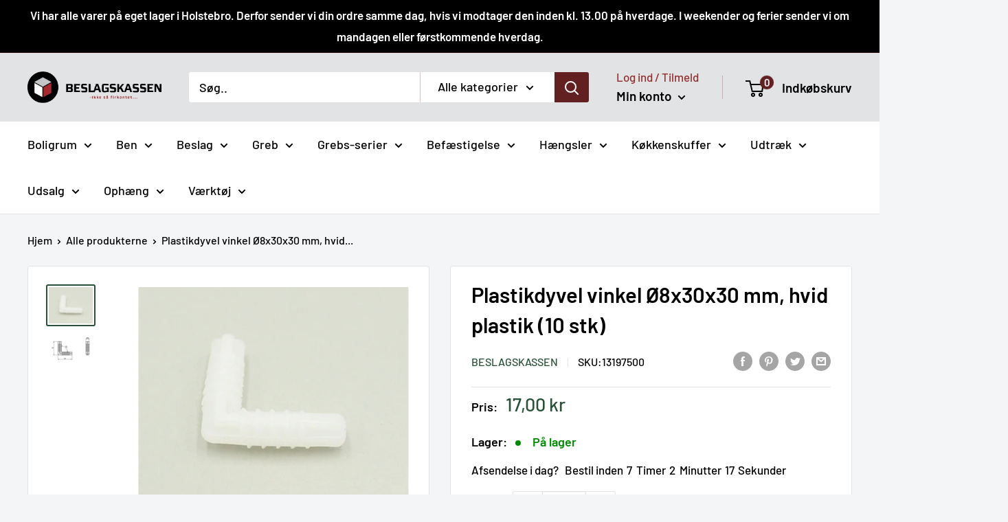

--- FILE ---
content_type: text/html; charset=utf-8
request_url: https://www.beslagskassen.dk/products/13197500
body_size: 84300
content:
<!doctype html>

<html class="no-js" lang="da">
  <head>
<!-- Start of Shoplift scripts -->
<!-- 2025-04-18T00:33:28.1918635Z -->
<style>.shoplift-hide { opacity: 0 !important; }</style>
<style id="sl-preview-bar-hide">#preview-bar-iframe, #PBarNextFrameWrapper { display: none !important; }</style>
<script type="text/javascript">(function(rootPath, template, themeRole, themeId, isThemePreview){ /* Generated on 2026-01-21T05:30:06.2800894Z */var gt=Object.defineProperty;var mt=(R,x,V)=>x in R?gt(R,x,{enumerable:!0,configurable:!0,writable:!0,value:V}):R[x]=V;var w=(R,x,V)=>mt(R,typeof x!="symbol"?x+"":x,V);(function(){"use strict";var R=document.createElement("style");R.textContent=`#shoplift-preview-control{position:fixed;max-width:332px;height:56px;background-color:#141414;z-index:9999;bottom:20px;display:flex;border-radius:8px;box-shadow:13px 22px 7px #0000,9px 14px 7px #00000003,5px 8px 6px #0000000d,2px 4px 4px #00000017,1px 1px 2px #0000001a,0 0 #0000001a;align-items:center;margin:0 auto;left:16px;right:16px;opacity:0;transform:translateY(20px);visibility:hidden;transition:opacity .4s ease-in-out,transform .4s ease-in-out,visibility 0s .4s}#shoplift-preview-control.visible{opacity:1;transform:translateY(0);visibility:visible;transition:opacity .4s ease-in-out,transform .4s ease-in-out,visibility 0s 0s}#shoplift-preview-control *{font-family:Inter,sans-serif;color:#fff;box-sizing:border-box;font-size:16px}#shoplift-preview-variant-title{font-weight:400;line-height:140%;font-size:16px;text-align:start;letter-spacing:-.16px;flex-grow:1;text-wrap:nowrap;overflow:hidden;text-overflow:ellipsis}#shoplift-preview-variant-selector{position:relative;display:block;padding:6px 0;height:100%;min-width:0;flex:1 1 auto}#shoplift-preview-variant-menu-trigger{border:none;cursor:pointer;width:100%;background-color:transparent;padding:0 16px;border-left:1px solid #333;border-right:1px solid #333;height:100%;display:flex;align-items:center;justify-content:start;gap:8px}#shoplift-preview-variant-selector .menu-variant-label{width:24px;height:24px;border-radius:50%;padding:6px;display:flex;justify-content:center;align-items:center;font-size:12px;font-style:normal;font-weight:600;line-height:100%;letter-spacing:-.12px;flex-shrink:0}#shoplift-preview-variant-selector .preview-variant-menu{position:absolute;bottom:110%;transform:translate3d(0,20px,0);visibility:hidden;pointer-events:none;opacity:0;cursor:pointer;background-color:#141414;border:1px solid #141414;border-radius:6px;width:100%;max-height:156px;overflow-y:auto;box-shadow:0 8px 16px #0003;z-index:1;transition:opacity .3s ease-in-out,transform .3s ease-in-out,visibility 0s .3s}#shoplift-preview-variant-selector .preview-variant-menu.preview-variant-menu__visible{visibility:visible;pointer-events:auto;opacity:100;transform:translateZ(0);transition:opacity .3s ease-in-out,transform .3s ease-in-out,visibility 0s 0s}@media screen and (max-width: 400px){#shoplift-preview-variant-selector .preview-variant-menu{position:fixed;left:0;right:0;width:auto;bottom:110%}}#shoplift-preview-variant-selector .preview-variant-menu .preview-variant-menu--item{padding:12px 16px;display:flex;overflow:hidden}#shoplift-preview-variant-selector .preview-variant-menu .preview-variant-menu--item .menu-variant-label{margin-right:6px}#shoplift-preview-variant-selector .preview-variant-menu .preview-variant-menu--item span{overflow:hidden;text-overflow:ellipsis;text-wrap:nowrap;white-space:nowrap;color:#f6f6f6;font-size:14px;font-style:normal;font-weight:500}#shoplift-preview-variant-selector .preview-variant-menu .preview-variant-menu--item:hover{background-color:#545454}#shoplift-preview-variant-selector .preview-variant-menu .preview-variant-menu--item:last-of-type{border-bottom-left-radius:6px;border-bottom-right-radius:6px}#shoplift-preview-variant-selector .preview-variant-menu .preview-variant-menu--item:first-of-type{border-top-left-radius:6px;border-top-right-radius:6px}#shoplift-preview-control div:has(#shoplift-exit-preview-button){padding:0 16px}#shoplift-exit-preview-button{padding:6px 8px;font-weight:500;line-height:75%;border-radius:4px;background-color:transparent;border:none;text-decoration:none}#shoplift-exit-preview-button:hover{cursor:pointer;background-color:#333}`,document.head.appendChild(R);var x=" daum[ /]| deusu/| yadirectfetcher|(?:^|[^g])news(?!sapphire)|(?<! (?:channel/|google/))google(?!(app|/google| pixel))|(?<! cu)bots?(?:\\b|_)|(?<!(?: ya| yandex|^job|inapp;) ?)search|(?<!(?:lib))http|(?<![hg]m)score|@[a-z][\\w-]+\\.|\\(\\)|\\.com|\\b\\d{13}\\b|^<|^[\\w \\.\\-\\(?:\\):]+(?:/v?\\d+(?:\\.\\d+)?(?:\\.\\d{1,10})*?)?(?:,|$)|^[^ ]{50,}$|^\\d+\\b|^\\w+/[\\w\\(\\)]*$|^active|^ad muncher|^amaya|^avsdevicesdk/|^biglotron|^bot|^bw/|^clamav[ /]|^client/|^cobweb/|^custom|^ddg[_-]android|^discourse|^dispatch/\\d|^downcast/|^duckduckgo|^facebook|^getright/|^gozilla/|^hobbit|^hotzonu|^hwcdn/|^jeode/|^jetty/|^jigsaw|^microsoft bits|^movabletype|^mozilla/\\d\\.\\d \\(compatible;?\\)$|^mozilla/\\d\\.\\d \\w*$|^navermailapp|^netsurf|^offline|^owler|^postman|^python|^rank|^read|^reed|^rest|^rss|^snapchat|^space bison|^svn|^swcd |^taringa|^thumbor/|^track|^valid|^w3c|^webbandit/|^webcopier|^wget|^whatsapp|^wordpress|^xenu link sleuth|^yahoo|^yandex|^zdm/\\d|^zoom marketplace/|^{{.*}}$|admin|analyzer|archive|ask jeeves/teoma|bit\\.ly/|bluecoat drtr|browsex|burpcollaborator|capture|catch|check|chrome-lighthouse|chromeframe|classifier|clean|cloud|crawl|cypress/|dareboost|datanyze|dejaclick|detect|dmbrowser|download|evc-batch/|feed|firephp|gomezagent|headless|httrack|hubspot marketing grader|hydra|ibisbrowser|images|insight|inspect|iplabel|ips-agent|java(?!;)|library|mail\\.ru/|manager|measure|neustar wpm|node|nutch|offbyone|optimize|pageburst|pagespeed|parser|perl|phantomjs|pingdom|powermarks|preview|proxy|ptst[ /]\\d|reputation|resolver|retriever|rexx;|rigor|rss\\b|scan|scrape|server|sogou|sparkler/|speedcurve|spider|splash|statuscake|synapse|synthetic|tools|torrent|trace|transcoder|url|virtuoso|wappalyzer|watch|webglance|webkit2png|whatcms/|zgrab",V=/bot|spider|crawl|http|lighthouse/i,D;function W(){if(D instanceof RegExp)return D;try{D=new RegExp(x,"i")}catch{D=V}return D}function J(c){return!!c&&W().test(c)}class M{constructor(){w(this,"timestamp");this.timestamp=new Date}}class Y extends M{constructor(e,i,s){super();w(this,"type");w(this,"testId");w(this,"hypothesisId");this.type=3,this.testId=e,this.hypothesisId=i,this.timestamp=s}}class Z extends M{constructor(e){super();w(this,"type");w(this,"path");this.type=4,this.path=e}}class Q extends M{constructor(e){super();w(this,"type");w(this,"cart");this.type=5,this.cart=e}}class N extends Error{constructor(){super();w(this,"isBot");this.isBot=!0}}function X(c,t,e){for(const i of t.selectors){const s=c.querySelectorAll(i.cssSelector);for(let r=0;r<s.length;r++)e(t.testId,t.hypothesisId)}q(c,t,(i,s,r,n,o)=>o(s,r),e)}function L(c,t,e){for(const i of t.selectors)U(c,t.testId,t.hypothesisId,i,e??(()=>{}));q(c,t,U,e??(()=>{}))}function F(c){return c.urlPatterns.reduce((t,e)=>{switch(e.operator){case"contains":return t+`.*${e}.*`;case"endsWith":return t+`.*${e}`;case"startsWith":return t+`${e}.*`}},"")}function q(c,t,e,i){new MutationObserver(()=>{for(const r of t.selectors)e(c,t.testId,t.hypothesisId,r,i)}).observe(c.documentElement,{childList:!0,subtree:!0})}function U(c,t,e,i,s){const r=c.querySelectorAll(i.cssSelector);for(let n=0;n<r.length;n++){let o=r.item(n);if(o instanceof HTMLElement&&o.dataset.shoplift!==""){o.dataset.shoplift="";for(const a of i.actions.sort(at))o=tt(c,i.cssSelector,o,a)}}return r.length>0&&s?(s(t,e),!0):!1}function tt(c,t,e,i){switch(i.type){case"innerHtml":e.innerHTML=i.value;break;case"attribute":et(e,i.scope,i.value);break;case"css":it(c,t,i.value);break;case"js":st(c,e,i);break;case"copy":return rt(e);case"remove":ot(e);break;case"move":nt(e,parseInt(i.value));break}return e}function et(c,t,e){c.setAttribute(t,e)}function it(c,t,e){var s;const i=c.createElement("style");i.innerHTML=`${t} { ${e} }`,(s=c.getElementsByTagName("head")[0])==null||s.appendChild(i)}function st(c,t,e){Function("document","element",`"use strict"; ${e.value}`)(c,t)}function rt(c){const t=c.cloneNode(!0);if(!c.parentNode)throw"Can't copy node outside of DOM";return c.parentNode.insertBefore(t,c.nextSibling),t}function ot(c){c.remove()}function nt(c,t){if(t===0)return;const e=Array.prototype.slice.call(c.parentElement.children).indexOf(c),i=Math.min(Math.max(e+t,0),c.parentElement.children.length-1);c.parentElement.children.item(i).insertAdjacentElement(t>0?"afterend":"beforebegin",c)}function at(c,t){return z(c)-z(t)}function z(c){return c.type==="copy"||c.type==="remove"?0:1}var k=(c=>(c[c.Template=0]="Template",c[c.Theme=1]="Theme",c[c.UrlRedirect=2]="UrlRedirect",c[c.Script=3]="Script",c[c.Dom=4]="Dom",c[c.Price=5]="Price",c))(k||{});const lt="data:image/svg+xml,%3csvg%20width='12'%20height='12'%20viewBox='0%200%2012%2012'%20fill='none'%20xmlns='http://www.w3.org/2000/svg'%3e%3cpath%20d='M9.96001%207.90004C9.86501%207.90004%209.77001%207.86504%209.69501%207.79004L6.43501%204.53004C6.19501%204.29004%205.80501%204.29004%205.56501%204.53004L2.30501%207.79004C2.16001%207.93504%201.92001%207.93504%201.77501%207.79004C1.63001%207.64504%201.63001%207.40504%201.77501%207.26004L5.03501%204.00004C5.56501%203.47004%206.43001%203.47004%206.96501%204.00004L10.225%207.26004C10.37%207.40504%2010.37%207.64504%2010.225%207.79004C10.15%207.86004%2010.055%207.90004%209.96001%207.90004Z'%20fill='white'/%3e%3c/svg%3e",ct="data:image/svg+xml,%3csvg%20width='14'%20height='24'%20viewBox='0%200%2014%2024'%20fill='none'%20xmlns='http://www.w3.org/2000/svg'%3e%3cpath%20d='M12.3976%2014.5255C12.2833%2013.8788%2012.0498%2013.3024%2011.6952%2012.7961C11.3416%2012.2898%2010.9209%2011.8353%2010.4353%2011.4317C9.94868%2011.0291%209.43546%2010.6488%208.89565%2010.292C8.48487%2010.049%208.09577%209.78565%207.72637%209.50402C7.35697%209.2224%207.08016%208.89503%206.89694%208.51987C6.71273%208.14471%206.67826%207.69533%206.79055%207.1697C6.86345%206.83216%206.97476%206.54647%207.12351%206.31162C7.27324%206.07778%207.47124%205.89986%207.7175%205.77684C7.96377%205.65483%208.21989%205.59383%208.48389%205.59383C8.88087%205.59383%209.17639%205.7016%209.3734%205.91714C9.56943%206.13268%209.68271%206.42345%209.71424%206.78946C9.74576%207.15547%209.72015%207.55401%209.63839%207.98509C9.55663%208.41617%209.43645%208.84724%209.27687%209.27934L13.5127%208.80149C13.9638%207.52656%2014.1017%206.42447%2013.9264%205.49725C13.751%204.56901%2013.2664%203.85122%2012.4724%203.34491C12.239%203.19648%2011.9779%203.07041%2011.6893%202.96569L12.0026%201.50979L9.86397%200L7.3875%201.50979L7.11169%202.78878C6.65166%202.8874%206.21724%203.01957%205.8114%203.19038C4.85292%203.594%204.06684%204.15115%203.45117%204.86385C2.83452%205.57655%202.42571%206.40108%202.22378%207.33847C2.06616%208.06947%202.04942%208.70796%202.17551%209.25087C2.30061%209.7948%202.52028%2010.2828%202.8355%2010.7139C3.14974%2011.145%203.51816%2011.5344%203.93977%2011.881C4.36039%2012.2288%204.782%2012.5521%205.20164%2012.851C5.68334%2013.1702%206.13844%2013.5169%206.56497%2013.8921C6.99052%2014.2672%207.31954%2014.7125%207.55004%2015.228C7.78055%2015.7445%207.81502%2016.3769%207.65347%2017.1262C7.56482%2017.5389%207.43676%2017.8765%207.27028%2018.1388C7.10381%2018.4011%206.89596%2018.5983%206.64772%2018.7295C6.3985%2018.8606%206.12071%2018.9267%205.8114%2018.9267C5.21641%2018.9267%204.79776%2018.6034%204.62833%2018.1632C4.4589%2017.7229%204.47367%2017.2583%204.60075%2016.5639C4.72782%2015.8705%205.05092%2015.1395%205.37107%2014.3699H1.17665C1.17665%2014.3699%200.207341%2016.1115%200.0310135%2017.6762C-0.0655232%2018.5302%200.0635208%2019.2653%200.41519%2019.8844C0.76686%2020.5036%201.33032%2020.9814%202.10655%2021.319C2.39222%2021.443%202.7104%2021.5447%203.05813%2021.623L2.54589%2024H7.17473L7.7047%2021.5386C8.08493%2021.442%208.43857%2021.3231%208.76562%2021.1787C9.73985%2020.7476%2010.52%2020.1427%2011.1071%2019.3649C11.6932%2018.5871%2012.0873%2017.7291%2012.2892%2016.7917C12.4744%2015.9295%2012.5099%2015.1741%2012.3966%2014.5275L12.3976%2014.5255Z'%20fill='white'/%3e%3c/svg%3e";async function dt(c){let t=c.replace(/-/g,"+").replace(/_/g,"/");for(;t.length%4;)t+="=";const e=atob(t),i=Uint8Array.from(e,n=>n.charCodeAt(0)),s=new Blob([i]).stream().pipeThrough(new DecompressionStream("gzip")),r=await new Response(s).text();return JSON.parse(r)}function O(c,t){return typeof t=="string"&&/\d{4}-\d{2}-\d{2}T\d{2}:\d{2}:\d{2}.\d+(?:Z|[+-]\d+)/.test(t)?new Date(t):t}function H(c,t){return t}function E(c,t=!1,e=!1,i=","){const s=c/100;if(e){const n=Math.round(s).toLocaleString("en-US");return i!==","?n.replace(/,/g,i):n}else{const r=t?",":".",n=s.toFixed(2).split("."),o=parseInt(n[0],10),a=n[1]??"00",l=o.toLocaleString("en-US");return i!==","?`${l.replace(/,/g,i)}${r}${a}`:t?`${l.replace(/,/g,".")}${r}${a}`:`${l}${r}${a}`}}function $(c,t,e,i){const s=t.replace("{{amount}}",E(c,!1,!1)).replace("{{amount_no_decimals}}",E(c,!1,!0)).replace("{{amount_with_comma_separator}}",E(c,!0,!1)).replace("{{amount_no_decimals_with_comma_separator}}",E(c,!0,!0)).replace("{{amount_with_space_separator}}",E(c,!1,!1," ")).replace("{{amount_no_decimals_with_space_separator}}",E(c,!1,!0," ")).replace("{{amount_with_apostrophe_separator}}",E(c,!1,!1,"'")).replace("{{amount_no_decimals_with_apostrophe_separator}}",E(c,!1,!0,"'")).replace("{{amount_with_period_and_space_separator}}",E(c,!1,!1,". ")).replace("{{amount_no_decimals_with_period_and_space_separator}}",E(c,!1,!0,". "));return i?`${s} ${e}`:s}function B(c){return c.replace(/[^\d.,\s-]/g,"").trim()}function ht(c){const t=new Map;for(const[e,i,s]of c.v)t.set(e,{priceInCents:i,compareAtPriceInCents:s});return t}function pt(c,t,e,i){const{priceInCents:s,compareAtPriceInCents:r}=e,{mf:n,c:o,cce:a}=i;if(c.getAttribute("data-sl-attribute-p")===t)c.innerHTML=$(s,n,o,a);else if(c.getAttribute("data-sl-attribute-cap")===t)r<=0||r<=s?c.remove():c.innerHTML=$(r,n,o,a);else if(c.getAttribute("data-sl-attribute-discount")===t&&!(r<=0||r<=s)){const h=Math.round((r-s)/r*100),u=B($(r-s,n,o,!1)),p=c.getAttribute("data-sl-format")||"percent";p==="percent"?c.textContent=`-${h}%`:p==="amount"?c.textContent=`-${u}`:p==="both"&&(c.textContent=`-${h}% (-${u})`)}}function ut(c){const t=[],e={id:"url-pattern",operator:"contains",value:"/"};for(const[i,s,r]of c.v){t.push({id:`p-${i}`,cssSelector:`[data-sl-attribute-p="${i}"]`,urlPatterns:[e],actions:[{id:`p-action-${i}`,type:"innerHtml",scope:"price",value:$(s,c.mf,c.c,c.cce)}]});const n=r<=0||r<=s;if(t.push({id:`cap-${i}`,cssSelector:`[data-sl-attribute-cap="${i}"]`,urlPatterns:[e],actions:[{id:`cap-action-${i}`,type:n?"remove":"innerHtml",scope:"compare-at-price",value:n?"":$(r,c.mf,c.c,c.cce)}]}),!n&&r>s){const o=Math.round((r-s)/r*100),a=B($(r-s,c.mf,c.c,!1));t.push({id:`d-${i}`,cssSelector:`[data-sl-attribute-discount="${i}"]`,urlPatterns:[e],actions:[{id:`d-action-${i}`,type:"js",scope:null,value:`(function(doc, el) {              var format = el.getAttribute('data-sl-format') || 'percent';              if (format === 'percent') {                el.textContent = '-${o}%';              } else if (format === 'amount') {                el.textContent = '-${a}';              } else if (format === 'both') {                el.textContent = '-${o}% (-${a})';              }            })`}]})}}return t}let G=!1;class ft{constructor(t,e,i,s,r,n,o,a,l,h,u){w(this,"DATA_SL_ATTRIBUTE_P","data-sl-attribute-p");w(this,"DATA_SL_TEST_ID","data-sl-test-id");w(this,"VIEWPORT_TRACK_THRESHOLD",.5);w(this,"temporarySessionKey","Shoplift_Session");w(this,"essentialSessionKey","Shoplift_Essential");w(this,"analyticsSessionKey","Shoplift_Analytics");w(this,"priceSelectorsSessionKey","Shoplift_PriceSelectors");w(this,"legacySessionKey");w(this,"cssHideClass");w(this,"testConfigs");w(this,"inactiveTestConfigs");w(this,"testsFilteredByAudience");w(this,"sendPageView");w(this,"shopliftDebug");w(this,"gaConfig");w(this,"getCountryTimeout");w(this,"state");w(this,"shopifyAnalyticsId");w(this,"cookie",document.cookie);w(this,"isSyncing",!1);w(this,"isSyncingGA",!1);w(this,"fetch");w(this,"localStorageSet");w(this,"localStorageGet");w(this,"sessionStorageSet",window.sessionStorage.setItem.bind(window.sessionStorage));w(this,"sessionStorageGet",window.sessionStorage.getItem.bind(window.sessionStorage));w(this,"urlParams",new URLSearchParams(window.location.search));w(this,"device");w(this,"logHistory");w(this,"activeViewportObservers",new Map);w(this,"_priceTestProductIds",null);this.shop=t,this.host=e,this.eventHost=i,this.disableReferrerOverride=a,this.logHistory=[],this.legacySessionKey=`SHOPLIFT_SESSION_${this.shop}`,this.cssHideClass=s?"shoplift-hide":"",this.testConfigs=h.map(d=>({...d,startAt:new Date(d.startAt),statusHistory:d.statusHistory.map(v=>({...v,createdAt:new Date(v.createdAt)}))})),this.inactiveTestConfigs=u,this.sendPageView=!!r,this.shopliftDebug=n===!0,this.gaConfig=o!=={"sendEvents":false,"mode":"gtag"}?o:{sendEvents:!1},this.fetch=window.fetch.bind(window),this.localStorageSet=window.localStorage.setItem.bind(window.localStorage),this.localStorageGet=window.localStorage.getItem.bind(window.localStorage);const p=this.getDeviceType();this.device=p!=="tablet"?p:"mobile",this.state=this.loadState(),this.shopifyAnalyticsId=this.getShopifyAnalyticsId(),this.testsFilteredByAudience=h.filter(d=>d.status=="active"),this.getCountryTimeout=l===1000?1e3:l,this.log("State Loaded",JSON.stringify(this.state))}deriveCategoryFromExistingTests(){if(!this.state.temporary.testCategory&&this.state.essential.visitorTests.length>0){const t=this.state.essential.visitorTests.some(e=>{if(!e.hypothesisId)return!1;const i=this.getHypothesis(e.hypothesisId);return i&&["theme","basicScript","price"].includes(i.type)});this.state.temporary.testCategory=t?"global":"conditional",this.persistTemporaryState(),this.log("Derived test category from existing visitorTests: %s",this.state.temporary.testCategory)}}async init(){var t;try{if(this.log("Shoplift script initializing"),window.Shopify&&window.Shopify.designMode){this.log("Skipping script for design mode");return}if(window.location.href.includes("slScreenshot=true")){this.log("Skipping script for screenshot");return}if(window.location.hostname.endsWith(".edgemesh.com")){this.log("Skipping script for preview");return}if(window.location.href.includes("isShopliftMerchant")){const i=this.urlParams.get("isShopliftMerchant")==="true";this.log("Setting merchant session to %s",i),this.state.temporary.isMerchant=i,this.persistTemporaryState()}if(this.state.temporary.isMerchant){this.log("Setting up preview for merchant"),typeof window.shoplift!="object"&&this.setShopliftStub(),this.state.temporary.previewConfig||this.hidePage(),await this.initPreview(),(t=document.querySelector("#sl-preview-bar-hide"))==null||t.remove();return}if(this.state.temporary.previewConfig=void 0,J(navigator.userAgent))return;if(navigator.userAgent.includes("Chrome/118")){this.log("Random: %o",[Math.random(),Math.random(),Math.random()]);const i=await this.makeRequest({url:`${this.eventHost}/api/v0/events/ip`,method:"get"}).then(s=>s==null?void 0:s.json());this.log(`IP: ${i}`),this.makeRequest({url:`${this.eventHost}/api/v0/logs`,method:"post",data:JSON.stringify(this.debugState(),H)}).catch()}if(this.shopifyAnalyticsId=this.getShopifyAnalyticsId(),this.monitorConsentChange(),this.checkForThemePreview())return;if(!this.disableReferrerOverride&&this.state.temporary.originalReferrer!=null){this.log(`Overriding referrer from '${document.referrer}' to '${this.state.temporary.originalReferrer}'`);const i=this.state.temporary.originalReferrer;delete this.state.temporary.originalReferrer,this.persistTemporaryState(),Object.defineProperty(document,"referrer",{get:()=>i,enumerable:!0,configurable:!0})}if(await this.refreshVisitor(this.shopifyAnalyticsId),await this.handleVisitorTest()){this.log("Redirecting for visitor test");return}this.setShoplift(),this.showPage(),this.ensureCartAttributesForExistingPriceTests(!1),await this.finalize(),console.log("SHOPLIFT SCRIPT INITIALIZED!")}catch(e){if(e instanceof N)return;throw e}finally{typeof window.shoplift!="object"&&this.setShopliftStub()}}getVariantColor(t){switch(t){case"a":return{text:"#141414",bg:"#E2E2E2"};case"b":return{text:"rgba(255, 255, 255, 1)",bg:"rgba(37, 99, 235, 1)"}}}getDefaultVariantTitle(t){return t.title?t.title:t.type==="price"?t.isControl?"Original prices":"Variant prices":t.isControl?"Original":"Untitled variant "+t.label.toUpperCase()}async initPreview(){const t=this.urlParams.get("previewConfig");if(t){this.state.temporary.previewConfig=void 0,this.log("Setting up the preview"),this.log("Found preview config, writing to temporary state");const e=await dt(t);if(this.state.temporary.previewConfig=e,this.state.temporary.previewConfig.testTypeCategory===k.Price){this.hidePage(!0);const s=this.state.temporary.previewConfig;let r=`${this.host}/api/dom-selectors/${s.storeId}/${s.testId}/${s.isDraft||!1}`;s.shopifyProductId&&(r+=`?productId=${s.shopifyProductId}`);const n=await this.makeJsonRequest({method:"get",url:r}).catch(o=>(this.log("Error getting domSelectors",o),null));s.variants.forEach(o=>{var a;return o.domSelectors=(a=n[o.id])==null?void 0:a.domSelectors})}this.persistTemporaryState();const i=new URL(window.location.toString());i.searchParams.delete("previewConfig"),this.queueRedirect(i)}else if(this.state.temporary.previewConfig){this.showPage();const e=this.state.temporary.previewConfig;e.testTypeCategory===k.Template&&this.handleTemplatePreview(e)&&this.initPreviewControls(e),e.testTypeCategory===k.UrlRedirect&&this.handleUrlPreview(e)&&this.initPreviewControls(e),e.testTypeCategory===k.Script&&this.handleScriptPreview(e)&&this.initPreviewControls(e),e.testTypeCategory===k.Price&&await this.handlePricePreview(e)&&this.initPreviewControls(e)}}initPreviewControls(t){document.addEventListener("DOMContentLoaded",()=>{const e=t.variants.find(v=>v.id===t.currentVariant),i=(e==null?void 0:e.label)||"a",s=t.variants,r=document.createElement("div");r.id="shoplift-preview-control";const n=document.createElement("div"),o=document.createElement("img");o.src=ct,o.height=24,o.width=14,n.style.padding="0 16px",n.style.lineHeight="100%",n.appendChild(o),r.appendChild(n);const a=document.createElement("div");a.id="shoplift-preview-variant-selector";const l=document.createElement("button");l.id="shoplift-preview-variant-menu-trigger";const h=document.createElement("div");h.className="menu-variant-label",h.style.backgroundColor=this.getVariantColor(i).bg,h.style.color=this.getVariantColor(i).text,h.innerText=i.toUpperCase(),l.appendChild(h);const u=document.createElement("span");if(u.id="shoplift-preview-variant-title",u.innerText=e?this.getDefaultVariantTitle(e):"Untitled variant "+i.toUpperCase(),l.appendChild(u),s.length>1){const v=document.createElement("img");v.src=lt,v.width=12,v.height=12,v.style.height="12px",v.style.width="12px",l.appendChild(v);const T=document.createElement("div");T.className="preview-variant-menu";for(const m of t.variants.filter(C=>C.id!==t.currentVariant)){const C=document.createElement("div");C.className="preview-variant-menu--item";const A=document.createElement("div");A.className="menu-variant-label",A.style.backgroundColor=this.getVariantColor(m.label).bg,A.style.color=this.getVariantColor(m.label).text,A.style.flexShrink="0",A.innerText=m.label.toUpperCase(),C.appendChild(A);const y=document.createElement("span");y.innerText=this.getDefaultVariantTitle(m),C.appendChild(y),C.addEventListener("click",()=>{this.pickVariant(m.id)}),T.appendChild(C)}a.appendChild(T),l.addEventListener("click",()=>{T.className!=="preview-variant-menu preview-variant-menu__visible"?T.classList.add("preview-variant-menu__visible"):T.classList.remove("preview-variant-menu__visible")}),document.addEventListener("click",m=>{m.target instanceof Element&&!l.contains(m.target)&&T.className==="preview-variant-menu preview-variant-menu__visible"&&T.classList.remove("preview-variant-menu__visible")})}else l.style.pointerEvents="none",h.style.margin="0";a.appendChild(l),r.appendChild(a);const p=document.createElement("div"),d=document.createElement("button");d.id="shoplift-exit-preview-button",d.innerText="Exit",p.appendChild(d),d.addEventListener("click",()=>{this.exitPreview()}),r.appendChild(p),document.body.appendChild(r),requestAnimationFrame(()=>{r.classList.add("visible")})}),this.ensureCartAttributesForExistingPriceTests(!0)}pickVariant(t){var e,i,s,r;if(this.state.temporary.previewConfig){const n=this.state.temporary.previewConfig,o=new URL(window.location.toString());if(n.testTypeCategory===k.UrlRedirect){const a=(e=n.variants.find(l=>l.id===n.currentVariant))==null?void 0:e.redirectUrl;if(o.pathname===a){const l=(i=n.variants.find(h=>h.id===t))==null?void 0:i.redirectUrl;l&&(o.pathname=l)}}if(n.testTypeCategory===k.Template){const a=(s=n.variants.find(l=>l.id===n.currentVariant))==null?void 0:s.pathName;if(a&&o.pathname===a){const l=(r=n.variants.find(h=>h.id===t))==null?void 0:r.pathName;l&&l!==a&&(o.pathname=l)}}n.currentVariant=t,this.persistTemporaryState(),this.queueRedirect(o)}}exitPreview(){var e,i,s,r;const t=new URL(window.location.toString());if(((e=this.state.temporary.previewConfig)==null?void 0:e.testTypeCategory)===k.Template&&t.searchParams.delete("view"),((i=this.state.temporary.previewConfig)==null?void 0:i.testTypeCategory)===k.Script&&t.searchParams.delete("slVariant"),((s=this.state.temporary.previewConfig)==null?void 0:s.testTypeCategory)===k.UrlRedirect){const o=this.state.temporary.previewConfig.variants.filter(l=>!l.isControl&&l.redirectUrl!==null).map(l=>l.redirectUrl),a=(r=this.state.temporary.previewConfig.variants.find(l=>l.label==="a"))==null?void 0:r.redirectUrl;o.includes(t.pathname)&&a&&(t.pathname=a)}this.state.temporary.previewConfig=void 0,this.persistTemporaryState(),this.hidePage(),this.queueRedirect(t)}handleTemplatePreview(t){const e=t.currentVariant,i=t.variants.find(a=>a.id===e);if(!i)return!1;const s=t.variants.find(a=>a.isControl);if(!s)return!1;this.log("Setting up template preview for type",s.type);const r=new URL(window.location.toString()),n=r.searchParams.get("view"),o=i.type===s.type;return!o&&!i.isControl&&template.suffix===s.affix&&this.typeFromTemplate()===s.type&&i.pathName!==null?(this.log("Hit control template type, redirecting to the variant url"),this.hidePage(),r.pathname=i.pathName,this.queueRedirect(r),!0):(!i.isControl&&this.typeFromTemplate()==i.type&&template.suffix===s.affix&&o&&n!==(i.affix||"__DEFAULT__")&&(this.log("Template type and affix match control, updating the view param"),r.searchParams.delete("view"),this.log("Setting the new viewParam to",i.affix||"__DEFAULT__"),this.hidePage(),r.searchParams.set("view",i.affix||"__DEFAULT__"),this.queueRedirect(r)),n!==null&&n!==i.affix&&(r.searchParams.delete("view"),this.hidePage(),this.queueRedirect(r)),!0)}handleUrlPreview(t){var n;const e=t.currentVariant,i=t.variants.find(o=>o.id===e),s=(n=t.variants.find(o=>o.isControl))==null?void 0:n.redirectUrl;if(!i)return!1;this.log("Setting up URL redirect preview");const r=new URL(window.location.toString());return r.pathname===s&&!i.isControl&&i.redirectUrl!==null&&(this.log("Url matches control, redirecting"),this.hidePage(),r.pathname=i.redirectUrl,this.queueRedirect(r)),!0}handleScriptPreview(t){const e=t.currentVariant,i=t.variants.find(n=>n.id===e);if(!i)return!1;this.log("Setting up script preview");const s=new URL(window.location.toString());return s.searchParams.get("slVariant")!==i.id&&(this.log("current id doesn't match the variant, redirecting"),s.searchParams.delete("slVariant"),this.log("Setting the new slVariantParam"),this.hidePage(),s.searchParams.set("slVariant",i.id),this.queueRedirect(s)),!0}async handlePricePreview(t){const e=t.currentVariant,i=t.variants.find(s=>s.id===e);return i?(this.log("Setting up price preview"),i.domSelectors&&i.domSelectors.length>0&&(L(document,{testId:t.testId,hypothesisId:i.id,selectors:i.domSelectors}),this.ensureCartAttributesForExistingPriceTests(!0)),!0):!1}async finalize(){const t=await this.getCartState();t!==null&&this.queueCartUpdate(t),this.pruneStateAndSave(),await this.syncAllEvents()}setShoplift(){this.log("Setting up public API");const e=this.urlParams.get("slVariant")==="true",i=e?null:this.urlParams.get("slVariant");window.shoplift={isHypothesisActive:async s=>{if(this.log("Script checking variant for hypothesis '%s'",s),e)return this.log("Forcing variant for hypothesis '%s'",s),!0;if(i!==null)return this.log("Forcing hypothesis '%s'",i),s===i;const r=this.testConfigs.find(o=>o.hypotheses.some(a=>a.id===s));if(!r)return this.log("No test found for hypothesis '%s'",s),!1;const n=this.state.essential.visitorTests.find(o=>o.testId===r.id);return n?(this.log("Active visitor test found",s),n.hypothesisId===s):(await this.manuallySplitVisitor(r),this.testConfigs.some(o=>o.hypotheses.some(a=>a.id===s&&this.state.essential.visitorTests.some(l=>l.hypothesisId===a.id))))},setAnalyticsConsent:async s=>{await this.onConsentChange(s,!0)},getVisitorData:()=>({visitor:this.state.analytics.visitor,visitorTests:this.state.essential.visitorTests.filter(s=>!s.isInvalid).map(s=>{const{shouldSendToGa:r,savedAt:n,...o}=s;return o})})}}setShopliftStub(){this.log("Setting up stubbed public API");const e=this.urlParams.get("slVariant")==="true",i=e?null:this.urlParams.get("slVariant");window.shoplift={isHypothesisActive:s=>Promise.resolve(e||s===i),setAnalyticsConsent:()=>Promise.resolve(),getVisitorData:()=>({visitor:null,visitorTests:[]})}}async manuallySplitVisitor(t){this.log("Starting manual split for test '%s'",t.id),await this.handleVisitorTest([t]),this.saveState(),this.syncAllEvents()}async handleVisitorTest(t){await this.filterTestsByAudience(this.testConfigs,this.state.analytics.visitor??this.buildBaseVisitor(),this.state.essential.visitorTests),this.deriveCategoryFromExistingTests(),this.clearStaleReservations();let e=t?t.filter(i=>this.testsFilteredByAudience.some(s=>s.id===i.id)):[...this.testsForUrl(this.testsFilteredByAudience),...this.domTestsForUrl(this.testsFilteredByAudience)];try{if(e.length===0)return this.log("No tests found"),!1;this.log("Checking for existing visitor test on page");const i=this.getCurrentVisitorHypothesis(e);if(i){this.log("Found current visitor test");const a=this.considerRedirect(i);return a&&(this.log("Redirecting for current visitor test"),this.redirect(i)),a}const s=this.getReservationForCurrentPage();if(s){this.log("Found matching reservation for current page: %s",s.testId);const a=this.getHypothesis(s.hypothesisId);if(a){a.type!=="price"&&this.realizeReservationForCriteria(s.entryCriteriaKey);const l=this.considerRedirect(a);return l&&this.redirect(a),l}}this.log("No active test relation for test page");const r=this.testsForUrl(this.inactiveTestConfigs.filter(a=>this.testIsPaused(a)&&a.hypotheses.some(l=>this.state.essential.visitorTests.some(h=>h.hypothesisId===l.id)))).map(a=>a.id);if(r.length>0)return this.log("Visitor has paused tests for test page, skipping test assignment: %o",r),!1;if(!this.state.temporary.testCategory){const a=this.testsFilteredByAudience.filter(h=>this.isGlobalEntryCriteria(this.getEntryCriteriaKey(h))),l=this.testsFilteredByAudience.filter(h=>!this.isGlobalEntryCriteria(this.getEntryCriteriaKey(h)));if(this.log("Category dice roll - global tests: %o, conditional tests: %o",a.map(h=>({id:h.id,title:h.title,criteria:this.getEntryCriteriaKey(h)})),l.map(h=>({id:h.id,title:h.title,criteria:this.getEntryCriteriaKey(h)}))),a.length>0&&l.length>0){const h=a.length,u=l.length,p=h+u,d=Math.random()*p;this.state.temporary.testCategory=d<h?"global":"conditional",this.log("Category dice roll: rolled %.2f of %d (global weight: %d, conditional weight: %d), selected '%s'",d,p,h,u,this.state.temporary.testCategory)}else a.length>0?(this.state.temporary.testCategory="global",this.log("Only global tests available, setting category to global")):(this.state.temporary.testCategory="conditional",this.log("Only conditional tests available, setting category to conditional"));this.persistTemporaryState()}const n=this.state.temporary.testCategory;if(this.log("Visitor test category: %s",n),n==="global"){const a=this.testsFilteredByAudience.filter(l=>!this.isGlobalEntryCriteria(this.getEntryCriteriaKey(l)));for(const l of a)this.markTestAsBlocked(l,"category:global");e=e.filter(l=>this.isGlobalEntryCriteria(this.getEntryCriteriaKey(l)))}else{const a=this.testsFilteredByAudience.filter(l=>this.isGlobalEntryCriteria(this.getEntryCriteriaKey(l)));for(const l of a)this.markTestAsBlocked(l,"category:conditional");e=e.filter(l=>!this.isGlobalEntryCriteria(this.getEntryCriteriaKey(l)))}if(e.length===0)return this.log("No tests remaining after category filter"),!1;this.createReservations(e);const o=this.getReservationForCurrentPage();if(o&&!o.isRealized){const a=this.getHypothesis(o.hypothesisId);if(a){a.type!=="price"&&this.realizeReservationForCriteria(o.entryCriteriaKey);const l=this.considerRedirect(a);return l&&(this.log("Redirecting for new test"),this.redirect(a)),l}}return!1}finally{this.includeInDomTests(),this.saveState()}}includeInDomTests(){this.applyControlForAudienceFilteredPriceTests();const t=this.getDomTestsForCurrentUrl(),e=this.getVisitorDomHypothesis(t);for(const i of t){this.log("Evaluating dom test '%s'",i.id);const s=i.hypotheses.some(d=>d.type==="price");if(this.state.essential.visitorTests.find(d=>d.testId===i.id&&d.isInvalid&&!d.hypothesisId)){if(this.log("Visitor is blocked from test '%s', applying control prices if price test",i.id),s){const d=i.hypotheses.find(v=>v.isControl);d!=null&&d.priceData&&(this.applyPriceTestWithMapLookup(i.id,d,[d],()=>{this.log("Control prices applied for blocked visitor, no metrics tracked")}),this.updatePriceTestHiddenInputs(i.id,"control",!1))}continue}const n=this.getReservationForTest(i.id);let o=null,a=!1;const l=e.find(d=>i.hypotheses.some(v=>d.id===v.id));if(n)o=this.getHypothesis(n.hypothesisId)??null,this.log("Using reserved hypothesis '%s' for test '%s'",n.hypothesisId,i.id);else if(l)o=l,this.log("Using existing hypothesis assignment for test '%s'",i.id);else if(s){const d=this.visitorActiveTestTypeWithReservations();d?(a=!0,this.log("Visitor already in test type '%s', treating as non-test for price test '%s'",d,i.id)):o=this.pickHypothesis(i)}else o=this.pickHypothesis(i);if(a&&s){const d=i.hypotheses.find(v=>v.isControl);d!=null&&d.priceData&&(this.log("Applying control prices for non-test visitor on price test '%s' (Map-based)",i.id),this.applyPriceTestWithMapLookup(i.id,d,[d],()=>{this.log("Control prices applied for non-test visitor, no metrics tracked")}),this.updatePriceTestHiddenInputs(i.id,"control",!1));continue}if(!o){this.log("Failed to pick hypothesis for test");continue}const h=i.bayesianRevision??4,u=o.type==="price",p=h>=5;if(u&&p){if(this.log(`Price test with Map-based lookup (v${h}): ${i.id}`),!o.priceData){this.log("No price data for hypothesis '%s', skipping",o.id);continue}const d=o.isControl?"control":"variant";this.log(`Setting up Map-based price test for ${d} (test: ${i.id})`),this.applyPriceTestWithMapLookup(i.id,o,i.hypotheses,v=>{const T=this.getReservationForTest(v);T&&!T.isRealized&&T.entryCriteriaKey?this.realizeReservationForCriteria(T.entryCriteriaKey):this.queueAddVisitorToTest(v,o),this.saveState(),this.queuePageView(window.location.pathname),this.syncAllEvents()});continue}if(u&&!p){this.log(`Price test without viewport tracking (v${h}): ${i.id}`);const d=this.getDomSelectorsForHypothesis(o);if(d.length===0)continue;L(document,{testId:i.id,hypothesisId:o.id,selectors:d},v=>{this.queueAddVisitorToTest(v,o),this.saveState(),this.queuePageView(window.location.pathname),this.syncAllEvents()});continue}if(!o.domSelectors||o.domSelectors.length===0){this.log("No selectors found, skipping hypothesis");continue}L(document,{testId:i.id,hypothesisId:o.id,selectors:o.domSelectors},d=>{this.queueAddVisitorToTest(d,o),this.saveState(),this.queuePageView(window.location.pathname),this.syncAllEvents()})}}considerRedirect(t){if(this.log("Considering redirect for hypothesis '%s'",t.id),t.isControl)return this.log("Skipping redirect for control"),!1;if(t.type==="basicScript"||t.type==="manualScript")return this.log("Skipping redirect for script test"),!1;const e=this.state.essential.visitorTests.find(n=>n.hypothesisId===t.id),i=new URL(window.location.toString()),r=new URLSearchParams(window.location.search).get("view");if(t.type==="theme"){if(!(t.themeId===themeId)){if(this.log("Theme id '%s' is not hypothesis theme ID '%s'",t.themeId,themeId),e&&e.themeId!==t.themeId&&(e.themeId===themeId||!this.isThemePreview()))this.log("On old theme, redirecting and updating local visitor"),e.themeId=t.themeId;else if(this.isThemePreview())return this.log("On non-test theme, skipping redirect"),!1;return this.log("Hiding page to redirect for theme test"),this.hidePage(),!0}return!1}else if(t.type!=="dom"&&t.type!=="price"&&t.affix!==template.suffix&&t.affix!==r||t.redirectPath&&!i.pathname.endsWith(t.redirectPath))return this.log("Hiding page to redirect for template test"),this.hidePage(),!0;return this.log("Not redirecting"),!1}redirect(t){if(this.log("Redirecting to hypothesis '%s'",t.id),t.isControl)return;const e=new URL(window.location.toString());if(e.searchParams.delete("view"),t.redirectPath){const i=RegExp("^(/w{2}-w{2})/").exec(e.pathname);if(i&&i.length>1){const s=i[1];e.pathname=`${s}${t.redirectPath}`}else e.pathname=t.redirectPath}else t.type==="theme"?(e.searchParams.set("_ab","0"),e.searchParams.set("_fd","0"),e.searchParams.set("_sc","1"),e.searchParams.set("preview_theme_id",t.themeId.toString())):t.type!=="urlRedirect"&&e.searchParams.set("view",t.affix);this.queueRedirect(e)}async refreshVisitor(t){if(t===null||!this.state.essential.isFirstLoad||!this.testConfigs.some(i=>i.visitorOption!=="all"))return;this.log("Refreshing visitor"),this.hidePage();const e=await this.getVisitor(t);e&&e.id&&this.updateLocalVisitor(e)}buildBaseVisitor(){return{shopifyAnalyticsId:this.shopifyAnalyticsId,device:this.device,country:null,...this.state.essential.initialState}}getInitialState(){const t=this.getUTMValue("utm_source")??"",e=this.getUTMValue("utm_medium")??"",i=this.getUTMValue("utm_campaign")??"",s=this.getUTMValue("utm_content")??"",r=window.document.referrer,n=this.device;return{createdAt:new Date,utmSource:t,utmMedium:e,utmCampaign:i,utmContent:s,referrer:r,device:n}}checkForThemePreview(){var t,e;return this.log("Checking for theme preview"),window.location.hostname.endsWith(".shopifypreview.com")?(this.log("on shopify preview domain"),this.clearThemeBar(!0,!1,this.state),(t=document.querySelector("#sl-preview-bar-hide"))==null||t.remove(),!1):this.isThemePreview()?this.state.essential.visitorTests.some(i=>i.isThemeTest&&i.hypothesisId!=null&&this.getHypothesis(i.hypothesisId)&&i.themeId===themeId)?(this.log("On active theme test, removing theme bar"),this.clearThemeBar(!1,!0,this.state),!1):this.state.essential.visitorTests.some(i=>i.isThemeTest&&i.hypothesisId!=null&&!this.getHypothesis(i.hypothesisId)&&i.themeId===themeId)?(this.log("Visitor is on an inactive theme test, redirecting to main theme"),this.redirectToMainTheme(),!0):this.state.essential.isFirstLoad?(this.log("No visitor found on theme preview, redirecting to main theme"),this.redirectToMainTheme(),!0):this.inactiveTestConfigs.some(i=>i.hypotheses.some(s=>s.themeId===themeId))?(this.log("Current theme is an inactive theme test, redirecting to main theme"),this.redirectToMainTheme(),!0):this.testConfigs.some(i=>i.hypotheses.some(s=>s.themeId===themeId))?(this.log("Falling back to clearing theme bar"),this.clearThemeBar(!1,!0,this.state),!1):(this.log("No tests on current theme, skipping script"),this.clearThemeBar(!0,!1,this.state),(e=document.querySelector("#sl-preview-bar-hide"))==null||e.remove(),!0):(this.log("Not on theme preview"),this.clearThemeBar(!0,!1,this.state),!1)}redirectToMainTheme(){this.hidePage();const t=new URL(window.location.toString());t.searchParams.set("preview_theme_id",""),this.queueRedirect(t)}testsForUrl(t){const e=new URL(window.location.href),i=this.typeFromTemplate();return t.filter(s=>s.hypotheses.some(r=>r.type!=="dom"&&r.type!=="price"&&(r.isControl&&r.type===i&&r.affix===template.suffix||r.type==="theme"||r.isControl&&r.type==="urlRedirect"&&r.redirectPath&&e.pathname.endsWith(r.redirectPath)||r.type==="basicScript"))&&(s.ignoreTestViewParameterEnforcement||!e.searchParams.has("view")||s.hypotheses.map(r=>r.affix).includes(e.searchParams.get("view")??"")))}domTestsForUrl(t){const e=new URL(window.location.href);return t.filter(i=>i.hypotheses.some(s=>s.type!=="dom"&&s.type!=="price"?!1:s.type==="price"&&s.priceData&&s.priceData.v.length>0?!0:s.domSelectors&&s.domSelectors.some(r=>new RegExp(F(r)).test(e.toString()))))}async filterTestsByAudience(t,e,i){const s=[];let r=e.country;!r&&t.some(n=>n.requiresCountry&&!i.some(o=>o.testId===n.id))&&(this.log("Hiding page to check geoip"),this.hidePage(),r=await this.makeJsonRequest({method:"get",url:`${this.eventHost}/api/v0/visitors/get-country`,signal:AbortSignal.timeout(this.getCountryTimeout)}).catch(n=>(this.log("Error getting country",n),null)));for(const n of t){if(this.log("Checking audience for test '%s'",n.id),this.state.essential.visitorTests.some(l=>l.testId===n.id&&l.hypothesisId==null)){console.log(`Skipping blocked test '${n.id}'`);continue}const o=this.visitorCreatedDuringTestActive(n.statusHistory);(i.some(l=>l.testId===n.id&&(n.device==="all"||n.device===e.device&&n.device===this.device))||this.isTargetAudience(n,e,o,r))&&(this.log("Visitor is in audience for test '%s'",n.id),s.push(n))}this.testsFilteredByAudience=s}isTargetAudience(t,e,i,s){const r=this.getChannel(e);return(t.device==="all"||t.device===e.device&&t.device===this.device)&&(t.visitorOption==="all"||t.visitorOption==="new"&&i||t.visitorOption==="returning"&&!i)&&(t.targetAudiences.length===0||t.targetAudiences.reduce((n,o)=>n||o.reduce((a,l)=>a&&l(e,i,r,s),!0),!1))}visitorCreatedDuringTestActive(t){let e="";for(const i of t){if(this.state.analytics.visitor!==null&&this.state.analytics.visitor.createdAt<i.createdAt||this.state.essential.initialState.createdAt<i.createdAt)break;e=i.status}return e==="active"}getDomTestsForCurrentUrl(){return this.domTestsForUrl(this.testsFilteredByAudience)}getCurrentVisitorHypothesis(t){return t.flatMap(e=>e.hypotheses).find(e=>e.type!=="dom"&&e.type!=="price"&&this.state.essential.visitorTests.some(i=>i.hypothesisId===e.id))}getVisitorDomHypothesis(t){return t.flatMap(e=>e.hypotheses).filter(e=>(e.type==="dom"||e.type==="price")&&this.state.essential.visitorTests.some(i=>i.hypothesisId===e.id))}getHypothesis(t){return this.testConfigs.filter(e=>e.hypotheses.some(i=>i.id===t)).map(e=>e.hypotheses.find(i=>i.id===t))[0]}getDomSelectorsForHypothesis(t){if(!t)return[];if(t.domSelectors&&t.domSelectors.length>0)return t.domSelectors;if(t.priceData){const e=`${this.priceSelectorsSessionKey}_${t.id}`;try{const s=sessionStorage.getItem(e);if(s){const r=JSON.parse(s);return t.domSelectors=r,this.log("Loaded %d price selectors from cache for hypothesis '%s'",r.length,t.id),r}}catch{}const i=ut(t.priceData);t.domSelectors=i;try{sessionStorage.setItem(e,JSON.stringify(i)),this.log("Generated and cached %d price selectors for hypothesis '%s'",i.length,t.id)}catch{this.log("Generated %d price selectors for hypothesis '%s' (cache unavailable)",i.length,t.id)}return i}return[]}hasThemeTest(t){return t.some(e=>e.hypotheses.some(i=>i.type==="theme"))}hasTestThatIsNotThemeTest(t){return t.some(e=>e.hypotheses.some(i=>i.type!=="theme"&&i.type!=="dom"&&i.type!=="price"))}hasThemeAndOtherTestTypes(t){return this.hasThemeTest(t)&&this.hasTestThatIsNotThemeTest(t)}testIsPaused(t){return t.status==="paused"||t.status==="incompatible"||t.status==="suspended"}visitorActiveTestType(){const t=this.state.essential.visitorTests.filter(e=>this.testConfigs.some(i=>i.hypotheses.some(s=>s.id==e.hypothesisId)));return t.length===0?null:t.some(e=>e.isThemeTest)?"theme":"templateOrUrlRedirect"}getReservationType(t){return t==="price"||this.isTemplateTestType(t)?"deferred":"immediate"}isTemplateTestType(t){return["product","collection","landing","index","cart","search","blog","article","collectionList"].includes(t)}getEntryCriteriaKey(t){const e=t.hypotheses.find(i=>i.isControl);if(!e)return`unknown:${t.id}`;switch(e.type){case"theme":return"global:theme";case"basicScript":return"global:autoApi";case"price":return"global:price";case"manualScript":return`conditional:manualApi:${t.id}`;case"urlRedirect":return`conditional:url:${e.redirectPath||"unknown"}`;default:return`conditional:template:${e.type}`}}isGlobalEntryCriteria(t){return t.startsWith("global:")}groupTestsByEntryCriteria(t){const e=new Map;for(const i of t){const s=this.getEntryCriteriaKey(i),r=e.get(s)||[];r.push(i),e.set(s,r)}return e}doesCurrentPageMatchEntryCriteria(t){if(this.isGlobalEntryCriteria(t))return!0;if(t==="conditional:manualApi")return!1;if(t.startsWith("conditional:url:")){const e=t.replace("conditional:url:","");return window.location.pathname.endsWith(e)}if(t.startsWith("conditional:template:")){const e=t.replace("conditional:template:","");return this.typeFromTemplate()===e}return!1}hasActiveReservation(){const t=this.getActiveReservations();return Object.values(t).some(e=>!e.isRealized)}getActiveReservation(){const t=this.getActiveReservations();return Object.values(t).find(e=>!e.isRealized)??null}clearStaleReservations(){const t=this.state.temporary.testReservations;if(!t)return;let e=!1;for(const[i,s]of Object.entries(t)){const r=this.testConfigs.find(o=>o.id===s.testId);if(!r){this.log("Test '%s' no longer in config, clearing reservation for criteria '%s'",s.testId,i),delete t[i],e=!0;continue}if(r.status!=="active"){this.log("Test '%s' status is '%s', clearing reservation for criteria '%s'",s.testId,r.status,i),delete t[i],e=!0;continue}this.testsFilteredByAudience.some(o=>o.id===s.testId)||(this.log("Visitor no longer passes audience for test '%s', clearing reservation for criteria '%s'",s.testId,i),delete t[i],e=!0)}e&&this.persistTemporaryState()}createReservations(t){if(this.state.temporary.testReservations||(this.state.temporary.testReservations={}),this.state.temporary.rolledEntryCriteria||(this.state.temporary.rolledEntryCriteria=[]),this.state.temporary.testCategory==="global"){this.createSingleReservation(t,"global");return}const i=t.filter(o=>this.doesCurrentPageMatchEntryCriteria(this.getEntryCriteriaKey(o))),s=t.filter(o=>!this.doesCurrentPageMatchEntryCriteria(this.getEntryCriteriaKey(o)));this.log("Conditional tests split - matching current page: %d, not matching: %d",i.length,s.length),i.length>0&&this.log("Tests matching current page (same pool): %o",i.map(o=>({id:o.id,title:o.title,criteria:this.getEntryCriteriaKey(o)})));const r="conditional:current-page";if(i.length>0&&!this.state.temporary.rolledEntryCriteria.includes(r)){this.createSingleReservation(i,r);for(const o of i){const a=this.getEntryCriteriaKey(o);this.state.temporary.rolledEntryCriteria.includes(a)||this.state.temporary.rolledEntryCriteria.push(a)}}const n=this.groupTestsByEntryCriteria(s);for(const[o,a]of n){if(this.state.temporary.rolledEntryCriteria.includes(o)){this.log("Already rolled for criteria '%s', skipping",o);continue}if(a.some(m=>this.state.essential.visitorTests.some(C=>C.testId===m.id))){this.log("Visitor already has VT for criteria '%s', skipping",o),this.state.temporary.rolledEntryCriteria.push(o);continue}const h=[...a].sort((m,C)=>m.id.localeCompare(C.id));this.log("Test dice roll for criteria '%s' - available tests: %o",o,h.map(m=>({id:m.id,title:m.title})));const u=Math.floor(Math.random()*h.length),p=h[u];this.log("Test dice roll: picked index %d of %d, selected test '%s' (%s)",u+1,a.length,p.id,p.title);const d=this.pickHypothesis(p);if(!d){this.log("No hypothesis picked for test '%s'",p.id);continue}const v=this.getReservationType(d.type),T={testId:p.id,hypothesisId:d.id,testType:d.type,reservationType:v,isThemeTest:d.type==="theme",themeId:d.themeId,createdAt:new Date,isRealized:!1,entryCriteriaKey:o};this.state.temporary.testReservations[o]=T,this.state.temporary.rolledEntryCriteria.push(o),this.log("Created %s reservation for test '%s' (criteria: %s)",v,p.id,o);for(const m of a)m.id!==p.id&&this.markTestAsBlocked(m,o)}this.persistTemporaryState()}createSingleReservation(t,e){if(this.state.temporary.rolledEntryCriteria.includes(e)){this.log("Already rolled for pool '%s', skipping",e);return}if(t.some(u=>this.state.essential.visitorTests.some(p=>p.testId===u.id&&!p.isInvalid))){this.log("Visitor already has VT for pool '%s', skipping",e),this.state.temporary.rolledEntryCriteria.push(e);return}if(t.length===0){this.log("No tests in pool '%s'",e);return}const s=[...t].sort((u,p)=>u.id.localeCompare(p.id));this.log("Test dice roll for pool '%s' - available tests: %o",e,s.map(u=>({id:u.id,title:u.title,criteria:this.getEntryCriteriaKey(u)})));const r=Math.floor(Math.random()*s.length),n=s[r];this.log("Test dice roll: picked index %d of %d, selected test '%s' (%s)",r,t.length,n.id,n.title);const o=this.pickHypothesis(n);if(!o){this.log("No hypothesis picked for test '%s'",n.id);return}const a=this.getReservationType(o.type),l=this.getEntryCriteriaKey(n),h={testId:n.id,hypothesisId:o.id,testType:o.type,reservationType:a,isThemeTest:o.type==="theme",themeId:o.themeId,createdAt:new Date,isRealized:!1,entryCriteriaKey:l};this.state.temporary.testReservations[l]=h,this.state.temporary.rolledEntryCriteria.push(e),this.log("Created %s reservation for test '%s' from pool '%s' (criteria: %s)",a,n.id,e,l);for(const u of t)u.id!==n.id&&this.markTestAsBlocked(u,`pool:${e}`);this.persistTemporaryState()}markTestAsBlocked(t,e){this.state.essential.visitorTests.some(i=>i.testId===t.id)||(this.log("Blocking visitor from test '%s' (reason: %s)",t.id,e),this.state.essential.visitorTests.push({createdAt:new Date,testId:t.id,hypothesisId:null,isThemeTest:t.hypotheses.some(i=>i.type==="theme"),shouldSendToGa:!1,isSaved:!0,isInvalid:!0,themeId:void 0}))}realizeReservationForCriteria(t){var s;const e=(s=this.state.temporary.testReservations)==null?void 0:s[t];if(!e)return this.log("No reservation found for criteria '%s'",t),!1;if(e.isRealized)return this.log("Reservation already realized for criteria '%s'",t),!1;if(this.state.essential.visitorTests.some(r=>r.testId===e.testId&&!r.isInvalid))return this.log("Visitor already assigned to test '%s'",e.testId),!1;const i=this.getHypothesis(e.hypothesisId);return i?(e.isRealized=!0,this.persistTemporaryState(),this.queueAddVisitorToTest(e.testId,i),this.saveState(),this.log("Realized reservation for test '%s' (criteria: %s)",e.testId,t),!0):(this.log("Hypothesis '%s' not found",e.hypothesisId),!1)}getActiveReservations(){return this.state.temporary.testReservations??{}}getReservationForCurrentPage(){const t=this.getActiveReservations();for(const[e,i]of Object.entries(t)){if(i.isRealized)continue;const s=this.testConfigs.find(r=>r.id===i.testId);if(!(!s||s.status!=="active")&&this.doesCurrentPageMatchEntryCriteria(e))return i}return null}getReservationForTest(t){const e=this.getActiveReservations();return Object.values(e).find(i=>i.testId===t)??null}getReservationTestType(){const t=this.getActiveReservations(),e=Object.values(t);if(e.length===0)return null;for(const i of e)if(i.isThemeTest)return"theme";for(const i of e)if(i.testType==="price")return"price";return e.some(i=>!i.isRealized)?"templateOrUrlRedirect":null}hasPriceTests(t){return t.some(e=>e.hypotheses.some(i=>i.type==="price"))}getPriceTestProductIds(){var e;if(this._priceTestProductIds)return this._priceTestProductIds;const t=new Set;for(const i of this.testConfigs)for(const s of i.hypotheses)if(s.type==="price"){for(const r of s.domSelectors||[]){const n=r.cssSelector.match(/data-sl-attribute-(?:p|cap)="(\d+)"/);n!=null&&n[1]&&t.add(n[1])}if((e=s.priceData)!=null&&e.v)for(const[r]of s.priceData.v)t.add(r)}return this._priceTestProductIds=t,this.log("Built price test product ID cache with %d products",t.size),t}isProductInAnyPriceTest(t){return this.getPriceTestProductIds().has(t)}visitorActiveTestTypeWithReservations(){const t=this.getActiveReservations();for(const r of Object.values(t)){if(r.isThemeTest)return"theme";if(r.testType==="price")return"price"}if(Object.values(t).some(r=>!r.isRealized)){if(this.state.temporary.testCategory==="global")for(const n of Object.values(t)){if(n.testType==="theme")return"theme";if(n.testType==="price")return"price";if(n.testType==="basicScript")return"theme"}return"templateOrUrlRedirect"}const i=this.state.essential.visitorTests.filter(r=>!r.isInvalid&&this.testConfigs.some(n=>n.hypotheses.some(o=>o.id===r.hypothesisId)));return i.length===0?null:i.some(r=>{const n=this.getHypothesis(r.hypothesisId);return(n==null?void 0:n.type)==="price"})?"price":i.some(r=>r.isThemeTest)?"theme":"templateOrUrlRedirect"}applyControlForAudienceFilteredPriceTests(){const t=this.testConfigs.filter(s=>s.status==="active"&&s.hypotheses.some(r=>r.type==="price"));if(t.length===0)return;const e=this.testsFilteredByAudience.filter(s=>s.hypotheses.some(r=>r.type==="price")),i=t.filter(s=>!e.some(r=>r.id===s.id));if(i.length!==0){this.log("Found %d price tests filtered by audience, applying control selectors",i.length);for(const s of i){const r=s.hypotheses.find(l=>l.isControl),n=this.getDomSelectorsForHypothesis(r);if(n.length===0){this.log("No control selectors for audience-filtered price test '%s'",s.id);continue}const o=new URL(window.location.href);n.some(l=>{try{return new RegExp(F(l)).test(o.toString())}catch{return!1}})&&(this.log("Applying control selectors for audience-filtered price test '%s'",s.id),L(document,{testId:s.id,hypothesisId:r.id,selectors:n},()=>{this.log("Control selectors applied for audience-filtered visitor, no metrics tracked")}),this.updatePriceTestHiddenInputs(s.id,"control",!1))}}}pickHypothesis(t){let e=Math.random();const i=t.hypotheses.reduce((r,n)=>r+n.visitorCount,0);return t.hypotheses.sort((r,n)=>r.isControl?n.isControl?0:-1:n.isControl?1:0).reduce((r,n)=>{if(r!==null)return r;const a=t.hypotheses.reduce((l,h)=>l&&h.visitorCount>20,!0)?n.visitorCount/i-n.trafficPercentage:0;return e<=n.trafficPercentage-a?n:(e-=n.trafficPercentage,null)},null)}typeFromTemplate(){switch(template.type){case"collection-list":return"collectionList";case"page":return"landing";case"article":case"blog":case"cart":case"collection":case"index":case"product":case"search":return template.type;default:return null}}queueRedirect(t){this.saveState(),this.disableReferrerOverride||(this.log(`Saving temporary referrer override '${document.referrer}'`),this.state.temporary.originalReferrer=document.referrer,this.persistTemporaryState()),window.setTimeout(()=>window.location.assign(t),0),window.setTimeout(()=>void this.syncAllEvents(),2e3)}async syncAllEvents(){const t=async()=>{if(this.isSyncing){window.setTimeout(()=>void(async()=>await t())(),500);return}try{this.isSyncing=!0,this.syncGAEvents(),await this.syncEvents()}finally{this.isSyncing=!1}};await t()}async syncEvents(){var i,s;if(!this.state.essential.consentApproved||!this.shopifyAnalyticsId||this.state.analytics.queue.length===0)return;const t=this.state.analytics.queue.length,e=this.state.analytics.queue.splice(0,t);this.log("Syncing %s events",t);try{const r={shop:this.shop,visitorDetails:{shopifyAnalyticsId:this.shopifyAnalyticsId,device:((i=this.state.analytics.visitor)==null?void 0:i.device)??this.device,country:((s=this.state.analytics.visitor)==null?void 0:s.country)??null,...this.state.essential.initialState},events:this.state.essential.visitorTests.filter(o=>!o.isInvalid&&!o.isSaved&&o.hypothesisId!=null).map(o=>new Y(o.testId,o.hypothesisId,o.createdAt)).concat(e)};await this.sendEvents(r);const n=await this.getVisitor(this.shopifyAnalyticsId);n!==null&&this.updateLocalVisitor(n);for(const o of this.state.essential.visitorTests.filter(a=>!a.isInvalid&&!a.isSaved))o.isSaved=!0,o.savedAt=Date.now()}catch{this.state.analytics.queue.splice(0,0,...e)}finally{this.saveState()}}syncGAEvents(){if(!this.gaConfig.sendEvents){if(G)return;G=!0,this.log("UseGtag is false — skipping GA Events");return}if(this.isSyncingGA){this.log("Already syncing GA - skipping GA events");return}const t=this.state.essential.visitorTests.filter(e=>e.shouldSendToGa);t.length!==0&&(this.isSyncingGA=!0,this.log("Syncing %s GA Events",t.length),Promise.allSettled(t.map(e=>this.sendGAEvent(e))).then(()=>this.log("All gtag events sent")).finally(()=>this.isSyncingGA=!1))}sendGAEvent(t){return new Promise(e=>{this.log("Sending GA Event for test %s, hypothesis %s",t.testId,t.hypothesisId);const i=()=>{this.log("GA acknowledged event for hypothesis %s",t.hypothesisId),t.shouldSendToGa=!1,this.persistEssentialState(),e()},s={exp_variant_string:`SL-${t.testId}-${t.hypothesisId}`};this.shopliftDebug&&Object.assign(s,{debug_mode:!0});function r(n,o,a){window.dataLayer=window.dataLayer||[],window.dataLayer.push(arguments)}this.gaConfig.mode==="gtag"?r("event","experience_impression",{...s,event_callback:i}):(window.dataLayer=window.dataLayer||[],window.dataLayer.push({event:"experience_impression",...s,eventCallback:i}))})}updateLocalVisitor(t){let e;({visitorTests:e,...this.state.analytics.visitor}=t),this.log("updateLocalVisitor - server returned %d tests: %o",e.length,e.map(s=>({testId:s.testId,hypothesisId:s.hypothesisId,isInvalid:s.isInvalid}))),this.log("updateLocalVisitor - local has %d tests: %o",this.state.essential.visitorTests.length,this.state.essential.visitorTests.map(s=>({testId:s.testId,hypothesisId:s.hypothesisId,isSaved:s.isSaved,isInvalid:s.isInvalid})));const i=5*60*1e3;for(const s of this.state.essential.visitorTests.filter(r=>r.isSaved&&(!r.savedAt||Date.now()-r.savedAt>i)&&!e.some(n=>n.testId===r.testId)))this.log("updateLocalVisitor - marking LOCAL test as INVALID (isSaved && not in server): testId=%s, hypothesisId=%s",s.testId,s.hypothesisId),s.isInvalid=!0;for(const s of e){const r=this.state.essential.visitorTests.findIndex(o=>o.testId===s.testId);if(!(r!==-1))this.log("updateLocalVisitor - ADDING server test (not found locally): testId=%s, hypothesisId=%s",s.testId,s.hypothesisId),this.state.essential.visitorTests.push(s);else{const o=this.state.essential.visitorTests.at(r);this.log("updateLocalVisitor - REPLACING local test with server test: testId=%s, local hypothesisId=%s -> server hypothesisId=%s, local isInvalid=%s -> false",s.testId,o==null?void 0:o.hypothesisId,s.hypothesisId,o==null?void 0:o.isInvalid),s.isInvalid=!1,s.shouldSendToGa=(o==null?void 0:o.shouldSendToGa)??!1,s.testType=o==null?void 0:o.testType,s.assignedTo=o==null?void 0:o.assignedTo,s.testTitle=o==null?void 0:o.testTitle,this.state.essential.visitorTests.splice(r,1,s)}}this.log("updateLocalVisitor - FINAL local tests: %o",this.state.essential.visitorTests.map(s=>({testId:s.testId,hypothesisId:s.hypothesisId,isSaved:s.isSaved,isInvalid:s.isInvalid}))),this.state.analytics.visitor.storedAt=new Date}async getVisitor(t){try{return await this.makeJsonRequest({method:"get",url:`${this.eventHost}/api/v0/visitors/by-key/${this.shop}/${t}`})}catch{return null}}async sendEvents(t){await this.makeRequest({method:"post",url:`${this.eventHost}/api/v0/events`,data:JSON.stringify(t)})}getUTMValue(t){const i=decodeURIComponent(window.location.search.substring(1)).split("&");for(let s=0;s<i.length;s++){const r=i[s].split("=");if(r[0]===t)return r[1]||null}return null}hidePage(t){this.log("Hiding page"),this.cssHideClass&&!window.document.documentElement.classList.contains(this.cssHideClass)&&(window.document.documentElement.classList.add(this.cssHideClass),t||setTimeout(this.removeAsyncHide(this.cssHideClass),2e3))}showPage(){this.cssHideClass&&this.removeAsyncHide(this.cssHideClass)()}getDeviceType(){function t(){let i=!1;return function(s){(/(android|bb\d+|meego).+mobile|avantgo|bada\/|blackberry|blazer|compal|elaine|fennec|hiptop|iemobile|ip(hone|od)|iris|kindle|lge |maemo|midp|mmp|mobile.+firefox|netfront|opera m(ob|in)i|palm( os)?|phone|p(ixi|re)\/|plucker|pocket|psp|series(4|6)0|symbian|treo|up\.(browser|link)|vodafone|wap|windows ce|xda|xiino/i.test(s)||/1207|6310|6590|3gso|4thp|50[1-6]i|770s|802s|a wa|abac|ac(er|oo|s\-)|ai(ko|rn)|al(av|ca|co)|amoi|an(ex|ny|yw)|aptu|ar(ch|go)|as(te|us)|attw|au(di|\-m|r |s )|avan|be(ck|ll|nq)|bi(lb|rd)|bl(ac|az)|br(e|v)w|bumb|bw\-(n|u)|c55\/|capi|ccwa|cdm\-|cell|chtm|cldc|cmd\-|co(mp|nd)|craw|da(it|ll|ng)|dbte|dc\-s|devi|dica|dmob|do(c|p)o|ds(12|\-d)|el(49|ai)|em(l2|ul)|er(ic|k0)|esl8|ez([4-7]0|os|wa|ze)|fetc|fly(\-|_)|g1 u|g560|gene|gf\-5|g\-mo|go(\.w|od)|gr(ad|un)|haie|hcit|hd\-(m|p|t)|hei\-|hi(pt|ta)|hp( i|ip)|hs\-c|ht(c(\-| |_|a|g|p|s|t)|tp)|hu(aw|tc)|i\-(20|go|ma)|i230|iac( |\-|\/)|ibro|idea|ig01|ikom|im1k|inno|ipaq|iris|ja(t|v)a|jbro|jemu|jigs|kddi|keji|kgt( |\/)|klon|kpt |kwc\-|kyo(c|k)|le(no|xi)|lg( g|\/(k|l|u)|50|54|\-[a-w])|libw|lynx|m1\-w|m3ga|m50\/|ma(te|ui|xo)|mc(01|21|ca)|m\-cr|me(rc|ri)|mi(o8|oa|ts)|mmef|mo(01|02|bi|de|do|t(\-| |o|v)|zz)|mt(50|p1|v )|mwbp|mywa|n10[0-2]|n20[2-3]|n30(0|2)|n50(0|2|5)|n7(0(0|1)|10)|ne((c|m)\-|on|tf|wf|wg|wt)|nok(6|i)|nzph|o2im|op(ti|wv)|oran|owg1|p800|pan(a|d|t)|pdxg|pg(13|\-([1-8]|c))|phil|pire|pl(ay|uc)|pn\-2|po(ck|rt|se)|prox|psio|pt\-g|qa\-a|qc(07|12|21|32|60|\-[2-7]|i\-)|qtek|r380|r600|raks|rim9|ro(ve|zo)|s55\/|sa(ge|ma|mm|ms|ny|va)|sc(01|h\-|oo|p\-)|sdk\/|se(c(\-|0|1)|47|mc|nd|ri)|sgh\-|shar|sie(\-|m)|sk\-0|sl(45|id)|sm(al|ar|b3|it|t5)|so(ft|ny)|sp(01|h\-|v\-|v )|sy(01|mb)|t2(18|50)|t6(00|10|18)|ta(gt|lk)|tcl\-|tdg\-|tel(i|m)|tim\-|t\-mo|to(pl|sh)|ts(70|m\-|m3|m5)|tx\-9|up(\.b|g1|si)|utst|v400|v750|veri|vi(rg|te)|vk(40|5[0-3]|\-v)|vm40|voda|vulc|vx(52|53|60|61|70|80|81|83|85|98)|w3c(\-| )|webc|whit|wi(g |nc|nw)|wmlb|wonu|x700|yas\-|your|zeto|zte\-/i.test(s.substr(0,4)))&&(i=!0)}(navigator.userAgent||navigator.vendor),i}function e(){let i=!1;return function(s){(/android|ipad|playbook|silk/i.test(s)||/1207|6310|6590|3gso|4thp|50[1-6]i|770s|802s|a wa|abac|ac(er|oo|s\-)|ai(ko|rn)|al(av|ca|co)|amoi|an(ex|ny|yw)|aptu|ar(ch|go)|as(te|us)|attw|au(di|\-m|r |s )|avan|be(ck|ll|nq)|bi(lb|rd)|bl(ac|az)|br(e|v)w|bumb|bw\-(n|u)|c55\/|capi|ccwa|cdm\-|cell|chtm|cldc|cmd\-|co(mp|nd)|craw|da(it|ll|ng)|dbte|dc\-s|devi|dica|dmob|do(c|p)o|ds(12|\-d)|el(49|ai)|em(l2|ul)|er(ic|k0)|esl8|ez([4-7]0|os|wa|ze)|fetc|fly(\-|_)|g1 u|g560|gene|gf\-5|g\-mo|go(\.w|od)|gr(ad|un)|haie|hcit|hd\-(m|p|t)|hei\-|hi(pt|ta)|hp( i|ip)|hs\-c|ht(c(\-| |_|a|g|p|s|t)|tp)|hu(aw|tc)|i\-(20|go|ma)|i230|iac( |\-|\/)|ibro|idea|ig01|ikom|im1k|inno|ipaq|iris|ja(t|v)a|jbro|jemu|jigs|kddi|keji|kgt( |\/)|klon|kpt |kwc\-|kyo(c|k)|le(no|xi)|lg( g|\/(k|l|u)|50|54|\-[a-w])|libw|lynx|m1\-w|m3ga|m50\/|ma(te|ui|xo)|mc(01|21|ca)|m\-cr|me(rc|ri)|mi(o8|oa|ts)|mmef|mo(01|02|bi|de|do|t(\-| |o|v)|zz)|mt(50|p1|v )|mwbp|mywa|n10[0-2]|n20[2-3]|n30(0|2)|n50(0|2|5)|n7(0(0|1)|10)|ne((c|m)\-|on|tf|wf|wg|wt)|nok(6|i)|nzph|o2im|op(ti|wv)|oran|owg1|p800|pan(a|d|t)|pdxg|pg(13|\-([1-8]|c))|phil|pire|pl(ay|uc)|pn\-2|po(ck|rt|se)|prox|psio|pt\-g|qa\-a|qc(07|12|21|32|60|\-[2-7]|i\-)|qtek|r380|r600|raks|rim9|ro(ve|zo)|s55\/|sa(ge|ma|mm|ms|ny|va)|sc(01|h\-|oo|p\-)|sdk\/|se(c(\-|0|1)|47|mc|nd|ri)|sgh\-|shar|sie(\-|m)|sk\-0|sl(45|id)|sm(al|ar|b3|it|t5)|so(ft|ny)|sp(01|h\-|v\-|v )|sy(01|mb)|t2(18|50)|t6(00|10|18)|ta(gt|lk)|tcl\-|tdg\-|tel(i|m)|tim\-|t\-mo|to(pl|sh)|ts(70|m\-|m3|m5)|tx\-9|up(\.b|g1|si)|utst|v400|v750|veri|vi(rg|te)|vk(40|5[0-3]|\-v)|vm40|voda|vulc|vx(52|53|60|61|70|80|81|83|85|98)|w3c(\-| )|webc|whit|wi(g |nc|nw)|wmlb|wonu|x700|yas\-|your|zeto|zte\-/i.test(s.substr(0,4)))&&(i=!0)}(navigator.userAgent||navigator.vendor),i}return t()?"mobile":e()?"tablet":"desktop"}removeAsyncHide(t){return()=>{t&&window.document.documentElement.classList.remove(t)}}async getCartState(){try{let t=await this.makeJsonRequest({method:"get",url:`${window.location.origin}/cart.js`});return t===null||(t.note===null&&(t=await this.makeJsonRequest({method:"post",url:`${window.location.origin}/cart/update.js`,data:JSON.stringify({note:""})})),t==null)?null:{token:t.token,total_price:t.total_price,total_discount:t.total_discount,currency:t.currency,items_subtotal_price:t.items_subtotal_price,items:t.items.map(e=>({quantity:e.quantity,variant_id:e.variant_id,key:e.key,price:e.price,final_line_price:e.final_line_price,sku:e.sku,product_id:e.product_id}))}}catch(t){return this.log("Error sending cart info",t),null}}ensureCartAttributesForExistingPriceTests(t){try{if(this.log("Checking visitor assignments for active price tests"),t&&this.state.temporary.previewConfig){const e=this.state.temporary.previewConfig;this.log("Using preview config for merchant:",e.testId);let i="variant";if(e.variants&&e.variants.length>0){const s=e.variants.find(r=>r.id===e.currentVariant);s&&s.isControl&&(i="control")}this.log("Merchant preview - updating hidden inputs:",e.testId,i),this.updatePriceTestHiddenInputs(e.testId,i,!0);return}for(const e of this.state.essential.visitorTests){const i=this.testConfigs.find(n=>n.id===e.testId);if(!i){this.log("Test config not found:",e.testId);continue}const s=i.hypotheses.find(n=>n.id===e.hypothesisId);if(!s||s.type!=="price")continue;const r=s.isControl?"control":"variant";this.log("Updating hidden inputs for price test:",e.testId,r),this.updatePriceTestHiddenInputs(e.testId,r,t)}}catch(e){this.log("Error ensuring cart attributes for existing price tests:",e)}}updatePriceTestHiddenInputs(t,e,i){try{this.cleanupPriceTestObservers();const s=`${t}:${e}:${i?"t":"f"}`,r=y=>{var g;const f=y.getAttribute("data-sl-pid");if(!f)return!0;if(i&&this.state.temporary.previewConfig){const S=this.state.temporary.previewConfig,I=e==="control"?"a":"b",P=S.variants.find(_=>_.label===I);if(!P)return!1;for(const _ of P.domSelectors||[]){const j=_.cssSelector.match(/data-sl-attribute-(?:p|cap)="(\d+)"/);if(j){const K=j[1];if(this.log(`Extracted ID from selector: ${K}, comparing to: ${f}`),K===f)return this.log("Product ID match found in preview config:",f,"variant:",P.label),!0}else this.log(`Could not extract ID from selector: ${_.cssSelector}`)}return this.log("No product ID match in preview config for:",f,"variant:",I),!1}const b=this.testConfigs.find(S=>S.id===t);if(!b)return this.log("Test config not found for testId:",t),!1;for(const S of b.hypotheses||[]){for(const I of S.domSelectors||[]){const P=I.cssSelector.match(/data-sl-attribute-(?:p|cap)="(\d+)"/);if(P&&P[1]===f)return this.log("Product ID match found in domSelectors:",f,"for test:",t),!0}if((g=S.priceData)!=null&&g.v){for(const I of S.priceData.v)if(I[0]===f)return this.log("Product ID match found in priceData:",f,"for test:",t),!0}}return this.log("No product ID match for:",f,"in test:",t),!1},n=new Set;let o=!1,a=null;const l=(y,f)=>{if(document.querySelectorAll("[data-sl-attribute-p]").forEach(g=>{if(g instanceof Element&&g.nodeType===Node.ELEMENT_NODE&&g.isConnected&&document.contains(g))try{y.observe(g,{childList:!0,subtree:!0,characterData:!0,characterDataOldValue:!0,attributes:!1})}catch(S){this.log(`Failed to observe element (${f}):`,S)}}),document.body&&document.body.isConnected)try{y.observe(document.body,{childList:!0,subtree:!0,characterData:!0,characterDataOldValue:!0,attributes:!1})}catch(g){this.log(`Failed to observe document.body (${f}):`,g)}},h=(y,f,b,g)=>{const S=y.filter(I=>{const P=I.cssSelector.match(/data-sl-attribute-(?:p|cap)="(\d+)"/);return P&&P[1]===g});this.log(`Applying ${b} DOM selectors, total: ${y.length}, filtered: ${S.length}`),S.length>0&&L(document,{testId:t,hypothesisId:f,selectors:S})},u=(y,f)=>{this.log(`Applying DOM selector changes for product ID: ${y}`),f.disconnect(),o=!0;try{if(i&&this.state.temporary.previewConfig){const b=e==="control"?"a":"b",g=this.state.temporary.previewConfig.variants.find(S=>S.label===b);if(!(g!=null&&g.domSelectors)){this.log(`No DOM selectors found for preview variant: ${b}`);return}h(g.domSelectors,g.id,"preview config",y)}else{const b=this.testConfigs.find(S=>S.id===t);if(!b){this.log(`No test config found for testId: ${t}`);return}const g=b.hypotheses.find(S=>e==="control"?S.isControl:!S.isControl);if(!(g!=null&&g.domSelectors)){this.log(`No DOM selectors found for assignment: ${e}`);return}h(g.domSelectors,g.id,"live config",y)}}finally{a!==null&&clearTimeout(a),a=window.setTimeout(()=>{o=!1,a=null,l(f,"reconnection"),this.log("Re-established innerHTML observer after DOM changes")},50)}},p=new MutationObserver(y=>{if(!o)for(const f of y){if(f.type!=="childList"&&f.type!=="characterData")continue;let b=f.target;f.type==="characterData"&&(b=f.target.parentElement||f.target.parentNode);let g=b,S=g.getAttribute("data-sl-attribute-p");for(;!S&&g.parentElement;)g=g.parentElement,S=g.getAttribute("data-sl-attribute-p");if(!S)continue;const I=g.innerHTML||g.textContent||"";let P="";f.type==="characterData"&&f.oldValue!==null&&(P=f.oldValue),this.log(`innerHTML changed on element with data-sl-attribute-p="${S}"`),P&&this.log(`Previous content: "${P}"`),this.log(`Current content: "${I}"`),u(S,p)}});l(p,"initial setup"),n.add(p);const d=new MutationObserver(y=>{y.forEach(f=>{f.addedNodes.forEach(b=>{if(b.nodeType===Node.ELEMENT_NODE){const g=b;T(g);const S=g.matches('input[name="properties[_slpt]"]')?[g]:g.querySelectorAll('input[name="properties[_slpt]"]');S.length>0&&this.log(`MutationObserver found ${S.length} new hidden input(s)`),S.forEach(I=>{const P=I.getAttribute("data-sl-pid");if(this.log(`MutationObserver checking new input with data-sl-pid="${P}"`),r(I))I.value!==s&&(I.value=s,this.log("Updated newly added hidden input:",s)),m(I);else{const _=I.getAttribute("data-sl-pid");_&&this.isProductInAnyPriceTest(_)?this.log("Preserving hidden input for product ID '%s' - belongs to a different price test",_):(I.remove(),this.log("Removed newly added non-matching hidden input for product ID:",_))}})}})})});n.add(d);const v=new MutationObserver(y=>{y.forEach(f=>{if(f.type==="attributes"&&f.attributeName==="data-sl-pid"){const b=f.target;if(this.log("AttributeObserver detected data-sl-pid attribute change on:",b.tagName),b.matches('input[name="properties[_slpt]"]')){const g=b,S=f.oldValue,I=g.getAttribute("data-sl-pid");this.log(`data-sl-pid changed from "${S}" to "${I}" - triggering payment placement updates`),r(g)?(g.value!==s&&(g.value=s,this.log("Updated hidden input after data-sl-pid change:",s)),I&&u(I,p),this.log("Re-running payment placement updates after variant change"),T(document.body)):I&&this.isProductInAnyPriceTest(I)?this.log("Preserving hidden input for product ID '%s' - belongs to a different price test",I):(g.remove(),this.log("Removed non-matching hidden input after data-sl-pid change:",I))}}})});n.add(v);const T=y=>{y.tagName==="SHOPIFY-PAYMENT-TERMS"&&(this.log("MutationObserver found new shopify-payment-terms element"),this.updateShopifyPaymentTerms(t,e));const f=y.querySelectorAll("shopify-payment-terms");f.length>0&&(this.log(`MutationObserver found ${f.length} shopify-payment-terms in added node`),this.updateShopifyPaymentTerms(t,e)),y.tagName==="AFTERPAY-PLACEMENT"&&(this.log("MutationObserver found new afterpay-placement element"),this.updateAfterpayPlacements(t,e,"afterpay"));const b=y.querySelectorAll("afterpay-placement");b.length>0&&(this.log(`MutationObserver found ${b.length} afterpay-placement in added node`),this.updateAfterpayPlacements(t,e,"afterpay")),y.tagName==="SQUARE-PLACEMENT"&&(this.log("MutationObserver found new square-placement element"),this.updateAfterpayPlacements(t,e,"square"));const g=y.querySelectorAll("square-placement");g.length>0&&(this.log(`MutationObserver found ${g.length} square-placement in added node`),this.updateAfterpayPlacements(t,e,"square")),y.tagName==="KLARNA-PLACEMENT"&&(this.log("MutationObserver found new klarna-placement element"),this.updateKlarnaPlacements(t,e));const S=y.querySelectorAll("klarna-placement");S.length>0&&(this.log(`MutationObserver found ${S.length} klarna-placement in added node`),this.updateKlarnaPlacements(t,e))},m=y=>{v.observe(y,{attributes:!0,attributeFilter:["data-sl-pid"],attributeOldValue:!0,subtree:!1});const f=y.getAttribute("data-sl-pid");this.log(`Started AttributeObserver on specific input with data-sl-pid="${f}"`)},C=()=>{const y=document.querySelectorAll('input[name="properties[_slpt]"]');this.log(`Found ${y.length} existing hidden inputs to check`),y.forEach(f=>{const b=f.getAttribute("data-sl-pid");this.log(`Checking existing input with data-sl-pid="${b}"`),r(f)?(f.value=s,this.log("Updated existing hidden input:",s),b&&(this.log("Applying initial DOM selector changes for existing product"),u(b,p)),m(f)):b&&this.isProductInAnyPriceTest(b)?this.log("Preserving hidden input for product ID '%s' - belongs to a different price test",b):(f.remove(),this.log("Removed non-matching hidden input for product ID:",b))})},A=()=>{document.body?(d.observe(document.body,{childList:!0,subtree:!0}),this.log("Started MutationObserver on document.body"),C(),T(document.body)):document.readyState==="loading"?document.addEventListener("DOMContentLoaded",()=>{document.body&&(d.observe(document.body,{childList:!0,subtree:!0}),this.log("Started MutationObserver after DOMContentLoaded"),C(),T(document.body))}):(this.log("Set timeout on observer"),setTimeout(A,10))};A(),window.__shopliftPriceTestObservers=n,window.__shopliftPriceTestValue=s,this.log("Set up DOM observer for price test hidden inputs")}catch(s){this.log("Error updating price test hidden inputs:",s)}}updateKlarnaPlacements(t,e){this.updatePlacementElements(t,e,"klarna-placement",(i,s)=>{i.setAttribute("data-purchase-amount",s.toString())})}cleanupPriceTestObservers(){const t=window.__shopliftPriceTestObservers;t&&(t.forEach(e=>{e.disconnect()}),t.clear(),this.log("Cleaned up existing price test observers")),delete window.__shopliftPriceTestObservers,delete window.__shopliftPriceTestValue}updateAfterpayPlacements(t,e,i="afterpay"){const s=i==="square"?"square-placement":"afterpay-placement";if(document.querySelectorAll(s).length===0){this.log(`No ${s} elements found on page - early return`);return}this.updatePlacementElements(t,e,s,(n,o)=>{if(i==="afterpay"){const a=(o/100).toFixed(2);n.setAttribute("data-amount",a)}else n.setAttribute("data-amount",o.toString())}),this.log("updateAfterpayPlacements completed")}updatePlacementElements(t,e,i,s){const r=document.querySelectorAll(i);if(r.length===0){this.log(`No ${i} elements found - early return`);return}let n;if(this.state.temporary.isMerchant&&this.state.temporary.previewConfig){const a=e==="control"?"a":"b",l=this.state.temporary.previewConfig.variants.find(h=>h.label===a);if(!(l!=null&&l.domSelectors)){this.log(`No variant found for label ${a} in preview config for ${i}`);return}n=l.domSelectors,this.log(`Using preview config for ${i} in merchant mode, variant: ${a}`)}else{const a=this.testConfigs.find(h=>h.id===t);if(!a){this.log(`No testConfig found for id: ${t} - early return`);return}const l=a.hypotheses.find(h=>e==="control"?h.isControl:!h.isControl);if(!(l!=null&&l.domSelectors)){this.log(`No hypothesis or domSelectors found for assignment: ${e} - early return`);return}n=l.domSelectors}const o=new RegExp(`${this.DATA_SL_ATTRIBUTE_P}=["'](\\d+)["']`);r.forEach(a=>{let l=null;const h=a.parentElement;if(h&&(l=h.querySelector('input[name="properties[_slpt]"]')),l||(l=a.querySelector('input[name="properties[_slpt]"]')),!l){this.log(`No hidden input found for ${i} element`);return}const u=l.getAttribute("data-sl-pid");if(!u){this.log("Hidden input has no data-sl-pid attribute - skipping");return}const p=n.find(m=>{const C=m.cssSelector.match(o);return C&&C[1]===u});if(!p){this.log(`No matching selector found for productId: ${u} - skipping element`);return}const d=p.actions.find(m=>m.scope==="price");if(!(d!=null&&d.value)){this.log("No price action or value found - skipping element");return}const v=parseFloat(d.value.replace(/[^0-9.]/g,""));if(Number.isNaN(v)){this.log(`Invalid price "${d.value}" for product ${u} - skipping`);return}const T=Math.round(v*100);s(a,T)}),this.log(`updatePlacementElements completed for ${i}`)}updateShopifyPaymentTerms(t,e){const i=document.querySelectorAll("shopify-payment-terms");if(i.length===0)return;this.log("Store using shopify payments");let s;if(this.state.temporary.isMerchant&&this.state.temporary.previewConfig){const n=e==="control"?"a":"b",o=this.state.temporary.previewConfig.variants.find(a=>a.label===n);if(!o||!o.domSelectors){this.log(`No variant found for label ${n} in preview config`);return}s=o.domSelectors,this.log(`Using preview config for shopify-payment-terms in merchant mode, variant: ${n}`)}else{const n=this.testConfigs.find(a=>a.id===t);if(!n)return;const o=n.hypotheses.find(a=>e==="control"?a.isControl===!0:a.isControl===!1);if(!o||!o.domSelectors)return;s=o.domSelectors}const r=new RegExp(`${this.DATA_SL_ATTRIBUTE_P}=["'](\\d+)["']`);i.forEach(n=>{const o=n.getAttribute("variant-id");if(!o)return;const a=s.find(l=>{const h=l.cssSelector.match(r);return h&&h[1]===o});if(a){const l=a.actions.find(h=>h.scope==="price");if(l&&l.value){const h=n.getAttribute("shopify-meta");if(h)try{const u=JSON.parse(h);if(u.variants&&Array.isArray(u.variants)){const p=u.variants.find(d=>{var v;return((v=d.id)==null?void 0:v.toString())===o});if(p){p.full_price=l.value;const d=parseFloat(l.value.replace(/[^0-9.]/g,""));if(p.number_of_payment_terms&&p.number_of_payment_terms>1){const v=d/p.number_of_payment_terms;p.price_per_term=`$${v.toFixed(2)}`}n.setAttribute("shopify-meta",JSON.stringify(u))}}}catch(u){this.log("Error parsing/updating shoplift-meta:",u)}}}})}async makeJsonRequest(t){const e=await this.makeRequest(t);return e===null?null:JSON.parse(await e.text(),O)}async makeRequest(t){const{url:e,method:i,headers:s,data:r,signal:n}=t,o=new Headers;if(s)for(const l in s)o.append(l,s[l]);(!s||!s.Accept)&&o.append("Accept","application/json"),(!s||!s["Content-Type"])&&o.append("Content-Type","application/json"),(this.eventHost.includes("ngrok.io")||this.eventHost.includes("ngrok-free.app"))&&o.append("ngrok-skip-browser-warning","1234");const a=await this.fetch(e,{method:i,headers:o,body:r,signal:n});if(!a.ok){if(a.status===204)return null;if(a.status===422){const l=await a.json();if(typeof l<"u"&&l.isBot)throw new N}throw new Error(`Error sending shoplift request ${a.status}`)}return a}queueAddVisitorToTest(t,e){if(this.state.essential.visitorTests.some(s=>s.testId===t))return;const i=this.testConfigs.find(s=>s.id===t);if(this.state.essential.visitorTests.push({createdAt:new Date,testId:t,hypothesisId:e.id,isThemeTest:e.type==="theme",themeId:e.themeId,isSaved:!1,isInvalid:!1,shouldSendToGa:!0,testType:e.type,assignedTo:e.isControl?"control":"variant",testTitle:i==null?void 0:i.title}),e.type==="price"){const s=e.isControl?"control":"variant";this.log("Price test assignment detected, updating cart attributes:",t,s),this.updatePriceTestHiddenInputs(t,s,!1)}}queueCartUpdate(t){this.queueEvent(new Q(t))}queuePageView(t){this.queueEvent(new Z(t))}queueEvent(t){!this.state.essential.consentApproved&&this.state.essential.hasConsentInteraction||this.state.analytics.queue.length>10||this.state.analytics.queue.push(t)}legacyGetLocalStorageVisitor(){const t=this.localStorageGet(this.legacySessionKey);if(t)try{return JSON.parse(t,O)}catch{}return null}pruneStateAndSave(){this.state.essential.visitorTests=this.state.essential.visitorTests.filter(t=>this.testConfigs.some(e=>e.id==t.testId)||this.inactiveTestConfigs.filter(e=>this.testIsPaused(e)).some(e=>e.id===t.testId)),this.saveState()}saveState(){this.persistEssentialState(),this.persistAnalyticsState()}loadState(){const t=this.loadAnalyticsState(),e={analytics:t,essential:this.loadEssentialState(t),temporary:this.loadTemporaryState()},i=this.legacyGetLocalStorageVisitor(),s=this.legacyGetCookieVisitor(),r=[i,s].filter(n=>n!==null).sort((n,o)=>+o.storedAt-+n.storedAt)[0];return e.analytics.visitor===null&&r&&({visitorTests:e.essential.visitorTests,...e.analytics.visitor}=r,e.essential.isFirstLoad=!1,e.essential.initialState={createdAt:r.createdAt,referrer:r.referrer,utmCampaign:r.utmCampaign,utmContent:r.utmContent,utmMedium:r.utmMedium,utmSource:r.utmSource,device:r.device},this.deleteCookie("SHOPLIFT"),this.deleteLocalStorage(this.legacySessionKey)),!e.essential.consentApproved&&e.essential.hasConsentInteraction&&this.deleteLocalStorage(this.analyticsSessionKey),e}loadEssentialState(t){var o;const e=this.loadLocalStorage(this.essentialSessionKey),i=this.loadCookie(this.essentialSessionKey),s=this.getInitialState();(o=t.visitor)!=null&&o.device&&(s.device=t.visitor.device);const r={timestamp:new Date,consentApproved:!1,hasConsentInteraction:!1,debugMode:!1,initialState:s,visitorTests:[],isFirstLoad:!0},n=[e,i].filter(a=>a!==null).sort((a,l)=>+l.timestamp-+a.timestamp)[0]??r;return n.initialState||(t.visitor!==null?n.initialState=t.visitor:(n.initialState=s,n.initialState.createdAt=n.timestamp)),n}loadAnalyticsState(){const t=this.loadLocalStorage(this.analyticsSessionKey),e=this.loadCookie(this.analyticsSessionKey),i={timestamp:new Date,visitor:null,queue:[]},s=[t,e].filter(r=>r!==null).sort((r,n)=>+n.timestamp-+r.timestamp)[0]??i;return s.queue.length===0&&t&&t.queue.length>1&&(s.queue=t.queue),s}loadTemporaryState(){const t=this.sessionStorageGet(this.temporarySessionKey),e=t?JSON.parse(t,O):null,i=this.loadCookie(this.temporarySessionKey);return e??i??{isMerchant:!1,timestamp:new Date}}persistEssentialState(){this.log("Persisting essential state"),this.state.essential.isFirstLoad=!1,this.state.essential.timestamp=new Date,this.persistLocalStorageState(this.essentialSessionKey,this.state.essential),this.persistCookieState(this.essentialSessionKey,this.state.essential)}persistAnalyticsState(){this.log("Persisting analytics state"),this.state.essential.consentApproved&&(this.state.analytics.timestamp=new Date,this.persistLocalStorageState(this.analyticsSessionKey,this.state.analytics),this.persistCookieState(this.analyticsSessionKey,{...this.state.analytics,queue:[]}))}persistTemporaryState(){this.log("Setting temporary session state"),this.state.temporary.timestamp=new Date,this.sessionStorageSet(this.temporarySessionKey,JSON.stringify(this.state.temporary)),this.persistCookieState(this.temporarySessionKey,this.state.temporary,!0)}loadLocalStorage(t){const e=this.localStorageGet(t);if(e===null)return null;try{return JSON.parse(e,O)}catch{return null}}loadCookie(t){const e=this.getCookie(t);if(e===null)return null;try{return JSON.parse(e,O)}catch{return null}}persistLocalStorageState(t,e){this.localStorageSet(t,JSON.stringify(e))}persistCookieState(t,e,i=!1){const s=JSON.stringify(e),r=i?"":`expires=${new Date(new Date().getTime()+864e5*365).toUTCString()};`;document.cookie=`${t}=${s};domain=.${window.location.hostname};path=/;SameSite=Strict;${r}`}deleteCookie(t){const e=new Date(0).toUTCString();document.cookie=`${t}=;domain=.${window.location.hostname};path=/;expires=${e};`}deleteLocalStorage(t){window.localStorage.removeItem(t)}getChannel(t){var i;return((i=[{"name":"cross-network","test":(v) => new RegExp(".*cross-network.*", "i").test(v.utmCampaign)},{"name":"direct","test":(v) => v.utmSource === "" && v.utmMedium === ""},{"name":"paid-shopping","test":(v) => (new RegExp("^(?:Google|IGShopping|aax-us-east\.amazon-adsystem\.com|aax\.amazon-adsystem\.com|alibaba|alibaba\.com|amazon|amazon\.co\.uk|amazon\.com|apps\.shopify\.com|checkout\.shopify\.com|checkout\.stripe\.com|cr\.shopping\.naver\.com|cr2\.shopping\.naver\.com|ebay|ebay\.co\.uk|ebay\.com|ebay\.com\.au|ebay\.de|etsy|etsy\.com|m\.alibaba\.com|m\.shopping\.naver\.com|mercadolibre|mercadolibre\.com|mercadolibre\.com\.ar|mercadolibre\.com\.mx|message\.alibaba\.com|msearch\.shopping\.naver\.com|nl\.shopping\.net|no\.shopping\.net|offer\.alibaba\.com|one\.walmart\.com|order\.shopping\.yahoo\.co\.jp|partners\.shopify\.com|s3\.amazonaws\.com|se\.shopping\.net|shop\.app|shopify|shopify\.com|shopping\.naver\.com|shopping\.yahoo\.co\.jp|shopping\.yahoo\.com|shopzilla|shopzilla\.com|simplycodes\.com|store\.shopping\.yahoo\.co\.jp|stripe|stripe\.com|uk\.shopping\.net|walmart|walmart\.com)$", "i").test(v.utmSource) || new RegExp("^(.*(([^a-df-z]|^)shop|shopping).*)$", "i").test(v.utmCampaign)) && new RegExp("^(.*cp.*|ppc|retargeting|paid.*)$", "i").test(v.utmMedium)},{"name":"paid-search","test":(v) => new RegExp("^(?:360\.cn|alice|aol|ar\.search\.yahoo\.com|ask|at\.search\.yahoo\.com|au\.search\.yahoo\.com|auone|avg|babylon|baidu|biglobe|biglobe\.co\.jp|biglobe\.ne\.jp|bing|br\.search\.yahoo\.com|ca\.search\.yahoo\.com|centrum\.cz|ch\.search\.yahoo\.com|cl\.search\.yahoo\.com|cn\.bing\.com|cnn|co\.search\.yahoo\.com|comcast|conduit|daum|daum\.net|de\.search\.yahoo\.com|dk\.search\.yahoo\.com|dogpile|dogpile\.com|duckduckgo|ecosia\.org|email\.seznam\.cz|eniro|es\.search\.yahoo\.com|espanol\.search\.yahoo\.com|exalead\.com|excite\.com|fi\.search\.yahoo\.com|firmy\.cz|fr\.search\.yahoo\.com|globo|go\.mail\.ru|google|google-play|hk\.search\.yahoo\.com|id\.search\.yahoo\.com|in\.search\.yahoo\.com|incredimail|it\.search\.yahoo\.com|kvasir|lens\.google\.com|lite\.qwant\.com|lycos|m\.baidu\.com|m\.naver\.com|m\.search\.naver\.com|m\.sogou\.com|mail\.rambler\.ru|mail\.yandex\.ru|malaysia\.search\.yahoo\.com|msn|msn\.com|mx\.search\.yahoo\.com|najdi|naver|naver\.com|news\.google\.com|nl\.search\.yahoo\.com|no\.search\.yahoo\.com|ntp\.msn\.com|nz\.search\.yahoo\.com|onet|onet\.pl|pe\.search\.yahoo\.com|ph\.search\.yahoo\.com|pl\.search\.yahoo\.com|play\.google\.com|qwant|qwant\.com|rakuten|rakuten\.co\.jp|rambler|rambler\.ru|se\.search\.yahoo\.com|search-results|search\.aol\.co\.uk|search\.aol\.com|search\.google\.com|search\.smt\.docomo\.ne\.jp|search\.ukr\.net|secureurl\.ukr\.net|seznam|seznam\.cz|sg\.search\.yahoo\.com|so\.com|sogou|sogou\.com|sp-web\.search\.auone\.jp|startsiden|startsiden\.no|suche\.aol\.de|terra|th\.search\.yahoo\.com|tr\.search\.yahoo\.com|tut\.by|tw\.search\.yahoo\.com|uk\.search\.yahoo\.com|ukr|us\.search\.yahoo\.com|virgilio|vn\.search\.yahoo\.com|wap\.sogou\.com|webmaster\.yandex\.ru|websearch\.rakuten\.co\.jp|yahoo|yahoo\.co\.jp|yahoo\.com|yandex|yandex\.by|yandex\.com|yandex\.com\.tr|yandex\.fr|yandex\.kz|yandex\.ru|yandex\.ua|yandex\.uz|zen\.yandex\.ru)$", "i").test(v.utmSource) && new RegExp("^(.*cp.*|ppc|retargeting|paid.*)$", "i").test(v.utmMedium)},{"name":"paid-social","test":(v) => new RegExp("^(?:43things|43things\.com|51\.com|5ch\.net|Hatena|ImageShack|academia\.edu|activerain|activerain\.com|activeworlds|activeworlds\.com|addthis|addthis\.com|airg\.ca|allnurses\.com|allrecipes\.com|alumniclass|alumniclass\.com|ameba\.jp|ameblo\.jp|americantowns|americantowns\.com|amp\.reddit\.com|ancestry\.com|anobii|anobii\.com|answerbag|answerbag\.com|answers\.yahoo\.com|aolanswers|aolanswers\.com|apps\.facebook\.com|ar\.pinterest\.com|artstation\.com|askubuntu|askubuntu\.com|asmallworld\.com|athlinks|athlinks\.com|away\.vk\.com|awe\.sm|b\.hatena\.ne\.jp|baby-gaga|baby-gaga\.com|babyblog\.ru|badoo|badoo\.com|bebo|bebo\.com|beforeitsnews|beforeitsnews\.com|bharatstudent|bharatstudent\.com|biip\.no|biswap\.org|bit\.ly|blackcareernetwork\.com|blackplanet|blackplanet\.com|blip\.fm|blog\.com|blog\.feedspot\.com|blog\.goo\.ne\.jp|blog\.naver\.com|blog\.yahoo\.co\.jp|blogg\.no|bloggang\.com|blogger|blogger\.com|blogher|blogher\.com|bloglines|bloglines\.com|blogs\.com|blogsome|blogsome\.com|blogspot|blogspot\.com|blogster|blogster\.com|blurtit|blurtit\.com|bookmarks\.yahoo\.co\.jp|bookmarks\.yahoo\.com|br\.pinterest\.com|brightkite|brightkite\.com|brizzly|brizzly\.com|business\.facebook\.com|buzzfeed|buzzfeed\.com|buzznet|buzznet\.com|cafe\.naver\.com|cafemom|cafemom\.com|camospace|camospace\.com|canalblog\.com|care\.com|care2|care2\.com|caringbridge\.org|catster|catster\.com|cbnt\.io|cellufun|cellufun\.com|centerblog\.net|chat\.zalo\.me|chegg\.com|chicagonow|chicagonow\.com|chiebukuro\.yahoo\.co\.jp|classmates|classmates\.com|classquest|classquest\.com|co\.pinterest\.com|cocolog-nifty|cocolog-nifty\.com|copainsdavant\.linternaute\.com|couchsurfing\.org|cozycot|cozycot\.com|cross\.tv|crunchyroll|crunchyroll\.com|cyworld|cyworld\.com|cz\.pinterest\.com|d\.hatena\.ne\.jp|dailystrength\.org|deluxe\.com|deviantart|deviantart\.com|dianping|dianping\.com|digg|digg\.com|diigo|diigo\.com|discover\.hubpages\.com|disqus|disqus\.com|dogster|dogster\.com|dol2day|dol2day\.com|doostang|doostang\.com|dopplr|dopplr\.com|douban|douban\.com|draft\.blogger\.com|draugiem\.lv|drugs-forum|drugs-forum\.com|dzone|dzone\.com|edublogs\.org|elftown|elftown\.com|epicurious\.com|everforo\.com|exblog\.jp|extole|extole\.com|facebook|facebook\.com|faceparty|faceparty\.com|fandom\.com|fanpop|fanpop\.com|fark|fark\.com|fb|fb\.me|fc2|fc2\.com|feedspot|feministing|feministing\.com|filmaffinity|filmaffinity\.com|flickr|flickr\.com|flipboard|flipboard\.com|folkdirect|folkdirect\.com|foodservice|foodservice\.com|forums\.androidcentral\.com|forums\.crackberry\.com|forums\.imore\.com|forums\.nexopia\.com|forums\.webosnation\.com|forums\.wpcentral\.com|fotki|fotki\.com|fotolog|fotolog\.com|foursquare|foursquare\.com|free\.facebook\.com|friendfeed|friendfeed\.com|fruehstueckstreff\.org|fubar|fubar\.com|gaiaonline|gaiaonline\.com|gamerdna|gamerdna\.com|gather\.com|geni\.com|getpocket\.com|glassboard|glassboard\.com|glassdoor|glassdoor\.com|godtube|godtube\.com|goldenline\.pl|goldstar|goldstar\.com|goo\.gl|gooblog|goodreads|goodreads\.com|google\+|googlegroups\.com|googleplus|govloop|govloop\.com|gowalla|gowalla\.com|gree\.jp|groups\.google\.com|gulli\.com|gutefrage\.net|habbo|habbo\.com|hi5|hi5\.com|hootsuite|hootsuite\.com|houzz|houzz\.com|hoverspot|hoverspot\.com|hr\.com|hu\.pinterest\.com|hubculture|hubculture\.com|hubpages\.com|hyves\.net|hyves\.nl|ibibo|ibibo\.com|id\.pinterest\.com|identi\.ca|ig|imageshack\.com|imageshack\.us|imvu|imvu\.com|in\.pinterest\.com|insanejournal|insanejournal\.com|instagram|instagram\.com|instapaper|instapaper\.com|internations\.org|interpals\.net|intherooms|intherooms\.com|irc-galleria\.net|is\.gd|italki|italki\.com|jammerdirect|jammerdirect\.com|jappy\.com|jappy\.de|kaboodle\.com|kakao|kakao\.com|kakaocorp\.com|kaneva|kaneva\.com|kin\.naver\.com|l\.facebook\.com|l\.instagram\.com|l\.messenger\.com|last\.fm|librarything|librarything\.com|lifestream\.aol\.com|line|line\.me|linkedin|linkedin\.com|listal|listal\.com|listography|listography\.com|livedoor\.com|livedoorblog|livejournal|livejournal\.com|lm\.facebook\.com|lnkd\.in|m\.blog\.naver\.com|m\.cafe\.naver\.com|m\.facebook\.com|m\.kin\.naver\.com|m\.vk\.com|m\.yelp\.com|mbga\.jp|medium\.com|meetin\.org|meetup|meetup\.com|meinvz\.net|meneame\.net|menuism\.com|messages\.google\.com|messages\.yahoo\.co\.jp|messenger|messenger\.com|mix\.com|mixi\.jp|mobile\.facebook\.com|mocospace|mocospace\.com|mouthshut|mouthshut\.com|movabletype|movabletype\.com|mubi|mubi\.com|my\.opera\.com|myanimelist\.net|myheritage|myheritage\.com|mylife|mylife\.com|mymodernmet|mymodernmet\.com|myspace|myspace\.com|netvibes|netvibes\.com|news\.ycombinator\.com|newsshowcase|nexopia|ngopost\.org|niconico|nicovideo\.jp|nightlifelink|nightlifelink\.com|ning|ning\.com|nl\.pinterest\.com|odnoklassniki\.ru|odnoklassniki\.ua|okwave\.jp|old\.reddit\.com|oneworldgroup\.org|onstartups|onstartups\.com|opendiary|opendiary\.com|oshiete\.goo\.ne\.jp|out\.reddit\.com|over-blog\.com|overblog\.com|paper\.li|partyflock\.nl|photobucket|photobucket\.com|pinboard|pinboard\.in|pingsta|pingsta\.com|pinterest|pinterest\.at|pinterest\.ca|pinterest\.ch|pinterest\.cl|pinterest\.co\.kr|pinterest\.co\.uk|pinterest\.com|pinterest\.com\.au|pinterest\.com\.mx|pinterest\.de|pinterest\.es|pinterest\.fr|pinterest\.it|pinterest\.jp|pinterest\.nz|pinterest\.ph|pinterest\.pt|pinterest\.ru|pinterest\.se|pixiv\.net|pl\.pinterest\.com|playahead\.se|plurk|plurk\.com|plus\.google\.com|plus\.url\.google\.com|pocket\.co|posterous|posterous\.com|pro\.homeadvisor\.com|pulse\.yahoo\.com|qapacity|qapacity\.com|quechup|quechup\.com|quora|quora\.com|qzone\.qq\.com|ravelry|ravelry\.com|reddit|reddit\.com|redux|redux\.com|renren|renren\.com|researchgate\.net|reunion|reunion\.com|reverbnation|reverbnation\.com|rtl\.de|ryze|ryze\.com|salespider|salespider\.com|scoop\.it|screenrant|screenrant\.com|scribd|scribd\.com|scvngr|scvngr\.com|secondlife|secondlife\.com|serverfault|serverfault\.com|shareit|sharethis|sharethis\.com|shvoong\.com|sites\.google\.com|skype|skyrock|skyrock\.com|slashdot\.org|slideshare\.net|smartnews\.com|snapchat|snapchat\.com|social|sociallife\.com\.br|socialvibe|socialvibe\.com|spaces\.live\.com|spoke|spoke\.com|spruz|spruz\.com|ssense\.com|stackapps|stackapps\.com|stackexchange|stackexchange\.com|stackoverflow|stackoverflow\.com|stardoll\.com|stickam|stickam\.com|studivz\.net|suomi24\.fi|superuser|superuser\.com|sweeva|sweeva\.com|t\.co|t\.me|tagged|tagged\.com|taggedmail|taggedmail\.com|talkbiznow|talkbiznow\.com|taringa\.net|techmeme|techmeme\.com|tencent|tencent\.com|tiktok|tiktok\.com|tinyurl|tinyurl\.com|toolbox|toolbox\.com|touch\.facebook\.com|tr\.pinterest\.com|travellerspoint|travellerspoint\.com|tripadvisor|tripadvisor\.com|trombi|trombi\.com|trustpilot|tudou|tudou\.com|tuenti|tuenti\.com|tumblr|tumblr\.com|tweetdeck|tweetdeck\.com|twitter|twitter\.com|twoo\.com|typepad|typepad\.com|unblog\.fr|urbanspoon\.com|ushareit\.com|ushi\.cn|vampirefreaks|vampirefreaks\.com|vampirerave|vampirerave\.com|vg\.no|video\.ibm\.com|vk\.com|vkontakte\.ru|wakoopa|wakoopa\.com|wattpad|wattpad\.com|web\.facebook\.com|web\.skype\.com|webshots|webshots\.com|wechat|wechat\.com|weebly|weebly\.com|weibo|weibo\.com|wer-weiss-was\.de|weread|weread\.com|whatsapp|whatsapp\.com|wiki\.answers\.com|wikihow\.com|wikitravel\.org|woot\.com|wordpress|wordpress\.com|wordpress\.org|xanga|xanga\.com|xing|xing\.com|yahoo-mbga\.jp|yammer|yammer\.com|yelp|yelp\.co\.uk|yelp\.com|youroom\.in|za\.pinterest\.com|zalo|zoo\.gr|zooppa|zooppa\.com)$", "i").test(v.utmSource) && new RegExp("^(.*cp.*|ppc|retargeting|paid.*)$", "i").test(v.utmMedium)},{"name":"paid-video","test":(v) => new RegExp("^(?:blog\.twitch\.tv|crackle|crackle\.com|curiositystream|curiositystream\.com|d\.tube|dailymotion|dailymotion\.com|dashboard\.twitch\.tv|disneyplus|disneyplus\.com|fast\.wistia\.net|help\.hulu\.com|help\.netflix\.com|hulu|hulu\.com|id\.twitch\.tv|iq\.com|iqiyi|iqiyi\.com|jobs\.netflix\.com|justin\.tv|m\.twitch\.tv|m\.youtube\.com|music\.youtube\.com|netflix|netflix\.com|player\.twitch\.tv|player\.vimeo\.com|ted|ted\.com|twitch|twitch\.tv|utreon|utreon\.com|veoh|veoh\.com|viadeo\.journaldunet\.com|vimeo|vimeo\.com|wistia|wistia\.com|youku|youku\.com|youtube|youtube\.com)$", "i").test(v.utmSource) && new RegExp("^(.*cp.*|ppc|retargeting|paid.*)$", "i").test(v.utmMedium)},{"name":"display","test":(v) => new RegExp("^(?:display|banner|expandable|interstitial|cpm)$", "i").test(v.utmMedium)},{"name":"paid-other","test":(v) => new RegExp("^(.*cp.*|ppc|retargeting|paid.*)$", "i").test(v.utmMedium)},{"name":"organic-shopping","test":(v) => new RegExp("^(?:360\.cn|alice|aol|ar\.search\.yahoo\.com|ask|at\.search\.yahoo\.com|au\.search\.yahoo\.com|auone|avg|babylon|baidu|biglobe|biglobe\.co\.jp|biglobe\.ne\.jp|bing|br\.search\.yahoo\.com|ca\.search\.yahoo\.com|centrum\.cz|ch\.search\.yahoo\.com|cl\.search\.yahoo\.com|cn\.bing\.com|cnn|co\.search\.yahoo\.com|comcast|conduit|daum|daum\.net|de\.search\.yahoo\.com|dk\.search\.yahoo\.com|dogpile|dogpile\.com|duckduckgo|ecosia\.org|email\.seznam\.cz|eniro|es\.search\.yahoo\.com|espanol\.search\.yahoo\.com|exalead\.com|excite\.com|fi\.search\.yahoo\.com|firmy\.cz|fr\.search\.yahoo\.com|globo|go\.mail\.ru|google|google-play|hk\.search\.yahoo\.com|id\.search\.yahoo\.com|in\.search\.yahoo\.com|incredimail|it\.search\.yahoo\.com|kvasir|lens\.google\.com|lite\.qwant\.com|lycos|m\.baidu\.com|m\.naver\.com|m\.search\.naver\.com|m\.sogou\.com|mail\.rambler\.ru|mail\.yandex\.ru|malaysia\.search\.yahoo\.com|msn|msn\.com|mx\.search\.yahoo\.com|najdi|naver|naver\.com|news\.google\.com|nl\.search\.yahoo\.com|no\.search\.yahoo\.com|ntp\.msn\.com|nz\.search\.yahoo\.com|onet|onet\.pl|pe\.search\.yahoo\.com|ph\.search\.yahoo\.com|pl\.search\.yahoo\.com|play\.google\.com|qwant|qwant\.com|rakuten|rakuten\.co\.jp|rambler|rambler\.ru|se\.search\.yahoo\.com|search-results|search\.aol\.co\.uk|search\.aol\.com|search\.google\.com|search\.smt\.docomo\.ne\.jp|search\.ukr\.net|secureurl\.ukr\.net|seznam|seznam\.cz|sg\.search\.yahoo\.com|so\.com|sogou|sogou\.com|sp-web\.search\.auone\.jp|startsiden|startsiden\.no|suche\.aol\.de|terra|th\.search\.yahoo\.com|tr\.search\.yahoo\.com|tut\.by|tw\.search\.yahoo\.com|uk\.search\.yahoo\.com|ukr|us\.search\.yahoo\.com|virgilio|vn\.search\.yahoo\.com|wap\.sogou\.com|webmaster\.yandex\.ru|websearch\.rakuten\.co\.jp|yahoo|yahoo\.co\.jp|yahoo\.com|yandex|yandex\.by|yandex\.com|yandex\.com\.tr|yandex\.fr|yandex\.kz|yandex\.ru|yandex\.ua|yandex\.uz|zen\.yandex\.ru)$", "i").test(v.utmSource) || new RegExp("^(.*(([^a-df-z]|^)shop|shopping).*)$", "i").test(v.utmCampaign)},{"name":"organic-social","test":(v) => new RegExp("^(?:43things|43things\.com|51\.com|5ch\.net|Hatena|ImageShack|academia\.edu|activerain|activerain\.com|activeworlds|activeworlds\.com|addthis|addthis\.com|airg\.ca|allnurses\.com|allrecipes\.com|alumniclass|alumniclass\.com|ameba\.jp|ameblo\.jp|americantowns|americantowns\.com|amp\.reddit\.com|ancestry\.com|anobii|anobii\.com|answerbag|answerbag\.com|answers\.yahoo\.com|aolanswers|aolanswers\.com|apps\.facebook\.com|ar\.pinterest\.com|artstation\.com|askubuntu|askubuntu\.com|asmallworld\.com|athlinks|athlinks\.com|away\.vk\.com|awe\.sm|b\.hatena\.ne\.jp|baby-gaga|baby-gaga\.com|babyblog\.ru|badoo|badoo\.com|bebo|bebo\.com|beforeitsnews|beforeitsnews\.com|bharatstudent|bharatstudent\.com|biip\.no|biswap\.org|bit\.ly|blackcareernetwork\.com|blackplanet|blackplanet\.com|blip\.fm|blog\.com|blog\.feedspot\.com|blog\.goo\.ne\.jp|blog\.naver\.com|blog\.yahoo\.co\.jp|blogg\.no|bloggang\.com|blogger|blogger\.com|blogher|blogher\.com|bloglines|bloglines\.com|blogs\.com|blogsome|blogsome\.com|blogspot|blogspot\.com|blogster|blogster\.com|blurtit|blurtit\.com|bookmarks\.yahoo\.co\.jp|bookmarks\.yahoo\.com|br\.pinterest\.com|brightkite|brightkite\.com|brizzly|brizzly\.com|business\.facebook\.com|buzzfeed|buzzfeed\.com|buzznet|buzznet\.com|cafe\.naver\.com|cafemom|cafemom\.com|camospace|camospace\.com|canalblog\.com|care\.com|care2|care2\.com|caringbridge\.org|catster|catster\.com|cbnt\.io|cellufun|cellufun\.com|centerblog\.net|chat\.zalo\.me|chegg\.com|chicagonow|chicagonow\.com|chiebukuro\.yahoo\.co\.jp|classmates|classmates\.com|classquest|classquest\.com|co\.pinterest\.com|cocolog-nifty|cocolog-nifty\.com|copainsdavant\.linternaute\.com|couchsurfing\.org|cozycot|cozycot\.com|cross\.tv|crunchyroll|crunchyroll\.com|cyworld|cyworld\.com|cz\.pinterest\.com|d\.hatena\.ne\.jp|dailystrength\.org|deluxe\.com|deviantart|deviantart\.com|dianping|dianping\.com|digg|digg\.com|diigo|diigo\.com|discover\.hubpages\.com|disqus|disqus\.com|dogster|dogster\.com|dol2day|dol2day\.com|doostang|doostang\.com|dopplr|dopplr\.com|douban|douban\.com|draft\.blogger\.com|draugiem\.lv|drugs-forum|drugs-forum\.com|dzone|dzone\.com|edublogs\.org|elftown|elftown\.com|epicurious\.com|everforo\.com|exblog\.jp|extole|extole\.com|facebook|facebook\.com|faceparty|faceparty\.com|fandom\.com|fanpop|fanpop\.com|fark|fark\.com|fb|fb\.me|fc2|fc2\.com|feedspot|feministing|feministing\.com|filmaffinity|filmaffinity\.com|flickr|flickr\.com|flipboard|flipboard\.com|folkdirect|folkdirect\.com|foodservice|foodservice\.com|forums\.androidcentral\.com|forums\.crackberry\.com|forums\.imore\.com|forums\.nexopia\.com|forums\.webosnation\.com|forums\.wpcentral\.com|fotki|fotki\.com|fotolog|fotolog\.com|foursquare|foursquare\.com|free\.facebook\.com|friendfeed|friendfeed\.com|fruehstueckstreff\.org|fubar|fubar\.com|gaiaonline|gaiaonline\.com|gamerdna|gamerdna\.com|gather\.com|geni\.com|getpocket\.com|glassboard|glassboard\.com|glassdoor|glassdoor\.com|godtube|godtube\.com|goldenline\.pl|goldstar|goldstar\.com|goo\.gl|gooblog|goodreads|goodreads\.com|google\+|googlegroups\.com|googleplus|govloop|govloop\.com|gowalla|gowalla\.com|gree\.jp|groups\.google\.com|gulli\.com|gutefrage\.net|habbo|habbo\.com|hi5|hi5\.com|hootsuite|hootsuite\.com|houzz|houzz\.com|hoverspot|hoverspot\.com|hr\.com|hu\.pinterest\.com|hubculture|hubculture\.com|hubpages\.com|hyves\.net|hyves\.nl|ibibo|ibibo\.com|id\.pinterest\.com|identi\.ca|ig|imageshack\.com|imageshack\.us|imvu|imvu\.com|in\.pinterest\.com|insanejournal|insanejournal\.com|instagram|instagram\.com|instapaper|instapaper\.com|internations\.org|interpals\.net|intherooms|intherooms\.com|irc-galleria\.net|is\.gd|italki|italki\.com|jammerdirect|jammerdirect\.com|jappy\.com|jappy\.de|kaboodle\.com|kakao|kakao\.com|kakaocorp\.com|kaneva|kaneva\.com|kin\.naver\.com|l\.facebook\.com|l\.instagram\.com|l\.messenger\.com|last\.fm|librarything|librarything\.com|lifestream\.aol\.com|line|line\.me|linkedin|linkedin\.com|listal|listal\.com|listography|listography\.com|livedoor\.com|livedoorblog|livejournal|livejournal\.com|lm\.facebook\.com|lnkd\.in|m\.blog\.naver\.com|m\.cafe\.naver\.com|m\.facebook\.com|m\.kin\.naver\.com|m\.vk\.com|m\.yelp\.com|mbga\.jp|medium\.com|meetin\.org|meetup|meetup\.com|meinvz\.net|meneame\.net|menuism\.com|messages\.google\.com|messages\.yahoo\.co\.jp|messenger|messenger\.com|mix\.com|mixi\.jp|mobile\.facebook\.com|mocospace|mocospace\.com|mouthshut|mouthshut\.com|movabletype|movabletype\.com|mubi|mubi\.com|my\.opera\.com|myanimelist\.net|myheritage|myheritage\.com|mylife|mylife\.com|mymodernmet|mymodernmet\.com|myspace|myspace\.com|netvibes|netvibes\.com|news\.ycombinator\.com|newsshowcase|nexopia|ngopost\.org|niconico|nicovideo\.jp|nightlifelink|nightlifelink\.com|ning|ning\.com|nl\.pinterest\.com|odnoklassniki\.ru|odnoklassniki\.ua|okwave\.jp|old\.reddit\.com|oneworldgroup\.org|onstartups|onstartups\.com|opendiary|opendiary\.com|oshiete\.goo\.ne\.jp|out\.reddit\.com|over-blog\.com|overblog\.com|paper\.li|partyflock\.nl|photobucket|photobucket\.com|pinboard|pinboard\.in|pingsta|pingsta\.com|pinterest|pinterest\.at|pinterest\.ca|pinterest\.ch|pinterest\.cl|pinterest\.co\.kr|pinterest\.co\.uk|pinterest\.com|pinterest\.com\.au|pinterest\.com\.mx|pinterest\.de|pinterest\.es|pinterest\.fr|pinterest\.it|pinterest\.jp|pinterest\.nz|pinterest\.ph|pinterest\.pt|pinterest\.ru|pinterest\.se|pixiv\.net|pl\.pinterest\.com|playahead\.se|plurk|plurk\.com|plus\.google\.com|plus\.url\.google\.com|pocket\.co|posterous|posterous\.com|pro\.homeadvisor\.com|pulse\.yahoo\.com|qapacity|qapacity\.com|quechup|quechup\.com|quora|quora\.com|qzone\.qq\.com|ravelry|ravelry\.com|reddit|reddit\.com|redux|redux\.com|renren|renren\.com|researchgate\.net|reunion|reunion\.com|reverbnation|reverbnation\.com|rtl\.de|ryze|ryze\.com|salespider|salespider\.com|scoop\.it|screenrant|screenrant\.com|scribd|scribd\.com|scvngr|scvngr\.com|secondlife|secondlife\.com|serverfault|serverfault\.com|shareit|sharethis|sharethis\.com|shvoong\.com|sites\.google\.com|skype|skyrock|skyrock\.com|slashdot\.org|slideshare\.net|smartnews\.com|snapchat|snapchat\.com|social|sociallife\.com\.br|socialvibe|socialvibe\.com|spaces\.live\.com|spoke|spoke\.com|spruz|spruz\.com|ssense\.com|stackapps|stackapps\.com|stackexchange|stackexchange\.com|stackoverflow|stackoverflow\.com|stardoll\.com|stickam|stickam\.com|studivz\.net|suomi24\.fi|superuser|superuser\.com|sweeva|sweeva\.com|t\.co|t\.me|tagged|tagged\.com|taggedmail|taggedmail\.com|talkbiznow|talkbiznow\.com|taringa\.net|techmeme|techmeme\.com|tencent|tencent\.com|tiktok|tiktok\.com|tinyurl|tinyurl\.com|toolbox|toolbox\.com|touch\.facebook\.com|tr\.pinterest\.com|travellerspoint|travellerspoint\.com|tripadvisor|tripadvisor\.com|trombi|trombi\.com|trustpilot|tudou|tudou\.com|tuenti|tuenti\.com|tumblr|tumblr\.com|tweetdeck|tweetdeck\.com|twitter|twitter\.com|twoo\.com|typepad|typepad\.com|unblog\.fr|urbanspoon\.com|ushareit\.com|ushi\.cn|vampirefreaks|vampirefreaks\.com|vampirerave|vampirerave\.com|vg\.no|video\.ibm\.com|vk\.com|vkontakte\.ru|wakoopa|wakoopa\.com|wattpad|wattpad\.com|web\.facebook\.com|web\.skype\.com|webshots|webshots\.com|wechat|wechat\.com|weebly|weebly\.com|weibo|weibo\.com|wer-weiss-was\.de|weread|weread\.com|whatsapp|whatsapp\.com|wiki\.answers\.com|wikihow\.com|wikitravel\.org|woot\.com|wordpress|wordpress\.com|wordpress\.org|xanga|xanga\.com|xing|xing\.com|yahoo-mbga\.jp|yammer|yammer\.com|yelp|yelp\.co\.uk|yelp\.com|youroom\.in|za\.pinterest\.com|zalo|zoo\.gr|zooppa|zooppa\.com)$", "i").test(v.utmSource) || new RegExp("^(?:social|social-network|social-media|sm|social network|social media)$", "i").test(v.utmMedium)},{"name":"organic-video","test":(v) => new RegExp("^(?:blog\.twitch\.tv|crackle|crackle\.com|curiositystream|curiositystream\.com|d\.tube|dailymotion|dailymotion\.com|dashboard\.twitch\.tv|disneyplus|disneyplus\.com|fast\.wistia\.net|help\.hulu\.com|help\.netflix\.com|hulu|hulu\.com|id\.twitch\.tv|iq\.com|iqiyi|iqiyi\.com|jobs\.netflix\.com|justin\.tv|m\.twitch\.tv|m\.youtube\.com|music\.youtube\.com|netflix|netflix\.com|player\.twitch\.tv|player\.vimeo\.com|ted|ted\.com|twitch|twitch\.tv|utreon|utreon\.com|veoh|veoh\.com|viadeo\.journaldunet\.com|vimeo|vimeo\.com|wistia|wistia\.com|youku|youku\.com|youtube|youtube\.com)$", "i").test(v.utmSource) || new RegExp("^(.*video.*)$", "i").test(v.utmMedium)},{"name":"organic-search","test":(v) => new RegExp("^(?:360\.cn|alice|aol|ar\.search\.yahoo\.com|ask|at\.search\.yahoo\.com|au\.search\.yahoo\.com|auone|avg|babylon|baidu|biglobe|biglobe\.co\.jp|biglobe\.ne\.jp|bing|br\.search\.yahoo\.com|ca\.search\.yahoo\.com|centrum\.cz|ch\.search\.yahoo\.com|cl\.search\.yahoo\.com|cn\.bing\.com|cnn|co\.search\.yahoo\.com|comcast|conduit|daum|daum\.net|de\.search\.yahoo\.com|dk\.search\.yahoo\.com|dogpile|dogpile\.com|duckduckgo|ecosia\.org|email\.seznam\.cz|eniro|es\.search\.yahoo\.com|espanol\.search\.yahoo\.com|exalead\.com|excite\.com|fi\.search\.yahoo\.com|firmy\.cz|fr\.search\.yahoo\.com|globo|go\.mail\.ru|google|google-play|hk\.search\.yahoo\.com|id\.search\.yahoo\.com|in\.search\.yahoo\.com|incredimail|it\.search\.yahoo\.com|kvasir|lens\.google\.com|lite\.qwant\.com|lycos|m\.baidu\.com|m\.naver\.com|m\.search\.naver\.com|m\.sogou\.com|mail\.rambler\.ru|mail\.yandex\.ru|malaysia\.search\.yahoo\.com|msn|msn\.com|mx\.search\.yahoo\.com|najdi|naver|naver\.com|news\.google\.com|nl\.search\.yahoo\.com|no\.search\.yahoo\.com|ntp\.msn\.com|nz\.search\.yahoo\.com|onet|onet\.pl|pe\.search\.yahoo\.com|ph\.search\.yahoo\.com|pl\.search\.yahoo\.com|play\.google\.com|qwant|qwant\.com|rakuten|rakuten\.co\.jp|rambler|rambler\.ru|se\.search\.yahoo\.com|search-results|search\.aol\.co\.uk|search\.aol\.com|search\.google\.com|search\.smt\.docomo\.ne\.jp|search\.ukr\.net|secureurl\.ukr\.net|seznam|seznam\.cz|sg\.search\.yahoo\.com|so\.com|sogou|sogou\.com|sp-web\.search\.auone\.jp|startsiden|startsiden\.no|suche\.aol\.de|terra|th\.search\.yahoo\.com|tr\.search\.yahoo\.com|tut\.by|tw\.search\.yahoo\.com|uk\.search\.yahoo\.com|ukr|us\.search\.yahoo\.com|virgilio|vn\.search\.yahoo\.com|wap\.sogou\.com|webmaster\.yandex\.ru|websearch\.rakuten\.co\.jp|yahoo|yahoo\.co\.jp|yahoo\.com|yandex|yandex\.by|yandex\.com|yandex\.com\.tr|yandex\.fr|yandex\.kz|yandex\.ru|yandex\.ua|yandex\.uz|zen\.yandex\.ru)$", "i").test(v.utmSource) || v.utmMedium.toLowerCase() === "organic"},{"name":"referral","test":(v) => new RegExp("^(?:referral|app|link)$", "i").test(v.utmMedium)},{"name":"email","test":(v) => new RegExp("^(?:email|e-mail|e_mail|e mail)$", "i").test(v.utmMedium) || new RegExp("^(?:email|e-mail|e_mail|e mail)$", "i").test(v.utmSource)},{"name":"affiliate","test":(v) => v.utmMedium.toLowerCase() === "affiliate"},{"name":"audio","test":(v) => v.utmMedium.toLowerCase() === "audio"},{"name":"sms","test":(v) => v.utmSource.toLowerCase() === "sms" || v.utmMedium.toLowerCase() === "sms"},{"name":"mobile-push-notification","test":(v) => v.utmSource.toLowerCase() === "firebase" || new RegExp("(?:.*mobile.*|.*notification.*|push$)", "i").test(v.utmMedium)}].find(s=>s.test(t)))==null?void 0:i.name)??"other"}getShopifyAnalyticsId(){return this.getCookie("_shopify_y")}legacyGetCookieVisitor(){const t=this.getCookie("SHOPLIFT");return t===null?null:JSON.parse(t,O)}getCookie(t){const e=this.cookie.split("; ").filter(i=>i.split("=").at(0)===t).at(0);return e===void 0?null:e.split("=").slice(1).join("=")}monitorConsentChange(){document.addEventListener("visitorConsentCollected",t=>void(async()=>await this.onConsentChange(t.detail.analyticsAllowed,!0))()),document.readyState==="loading"?document.addEventListener("DOMContentLoaded",()=>this.loadShopifyConsentApiWithRetry()):this.loadShopifyConsentApiWithRetry()}loadShopifyConsentApiWithRetry(){let t=0;const e=()=>{this.loadShopifyConsentApi()||t++<10&&window.setTimeout(e,100)};e()}loadShopifyConsentApi(){if(window.Shopify){this.log("Loading Shopify features");const t=async()=>{if(!window.Shopify){this.log("Shopify object missing... suddenly?");return}if(window.Shopify.customerPrivacy===void 0){this.log("Shopify CustomerPrivacy api still missing, trying again in 1000ms"),e=window.setTimeout(()=>void(async()=>await t())(),1e3);return}const i=window.Shopify.customerPrivacy.getTrackingConsent();await this.onConsentChange(window.Shopify.customerPrivacy.analyticsProcessingAllowed(),i==="yes")};let e=window.setTimeout(()=>void(async()=>await t())(),5e3);return window.Shopify.loadFeatures([{name:"consent-tracking-api",version:"0.1"}],i=>{(async()=>{if(window.clearTimeout(e),i){this.log("Error loading consent tracking",i);return}await t()})()}),!0}return!1}async onConsentChange(t,e){try{if(this.log("Consent change detected",t,e),this.state.essential.consentApproved=t,this.state.essential.hasConsentInteraction=e,!this.state.essential.consentApproved){this.state.essential.hasConsentInteraction&&(this.state.analytics.queue.length=0),this.saveState();return}this.cookie=document.cookie,this.shopifyAnalyticsId=this.getShopifyAnalyticsId();for(const i of this.state.analytics.queue.filter(s=>s.type===1||s.type===2)){const s=i;s.shopifyAnalyticsId=this.shopifyAnalyticsId}this.saveState(),await this.syncAllEvents()}catch(i){this.log("Error syncing on consent change",i)}}isThemePreview(){return isThemePreview||themeRole!=="main"}clearThemeBar(t,e,i){const s=structuredClone(i);this.log("Looking for theme bar"),this.waitForElement(null,"body").then(r=>this.waitForElement(r,"#preview-bar-iframe, #PBarNextFrameWrapper").then(n=>(this.log("Found theme bar"),e&&(this.log("Removing theme bar"),n.remove()),t?this.makeRequest({url:`${this.eventHost}/api/v0/logs`,method:"post",data:JSON.stringify({...this.debugState(),stateAtEvaluation:s},H)}):Promise.resolve(null)))).catch(r=>console.error(r))}waitForElement(t,e){return new Promise(i=>{const s=document.querySelector(e);if(s){i(s);return}const r=new MutationObserver(n=>{const o=document.querySelector(e);if(o){r.disconnect(),i(o);return}});r.observe(t??document.documentElement,{childList:!0})})}setDebug(t){this.state.essential.debugMode=t,this.saveState()}log(t,...e){let i=0;const s=t.replace(/%[sdoOfF]/g,r=>{if(i>=e.length)return r;const n=e[i++];return r==="%o"||r==="%O"?JSON.stringify(n):String(n)});this.logHistory.push(`[${new Date().toISOString()}][SL] ${s}`),!(!this.state.essential.debugMode&&!this.shopliftDebug)&&console.debug(`[SL] ${t}`,...e)}debugState(){return{state:this.state,storage:{essential:this.loadLocalStorage(this.essentialSessionKey),analytics:this.loadLocalStorage(this.analyticsSessionKey)},params:{shop:this.shop,host:this.host,eventHost:this.eventHost,cssHideClass:this.cssHideClass,testConfigs:this.testConfigs,inactiveTestConfigs:this.inactiveTestConfigs,sendPageView:this.sendPageView,isShopifyMerchantCookie:this.getCookie("is_shopify_merchant"),themeId,url:window.location.href,isThemePreview,themeRole,gaConfig:this.gaConfig},logHistory:this.logHistory}}createViewportObserver(t,e={}){const{threshold:i=this.VIEWPORT_TRACK_THRESHOLD,triggerOnce:s=!0}=e,r=new Set;return new IntersectionObserver(n=>{n.forEach(o=>{if(o.isIntersecting&&!r.has(o.target)){const a=o.target,l=a.getAttribute(this.DATA_SL_TEST_ID);l&&(t(l,a),s&&r.add(a))}})},{threshold:i})}applyChangesWithViewport(t,e,i,s){const r=e.selectorsForViewportTracking??e.selectors,n=o=>{if(this.state.essential.visitorTests.some(p=>p.testId===o)||this.activeViewportObservers.has(o))return;const a=[];if(r.forEach(p=>{t.querySelectorAll(p.cssSelector).forEach(v=>a.push(v))}),a.length===0)return;let l=!1;const h=()=>{l||(l=!0,i(o),u.disconnect(),this.activeViewportObservers.delete(o))},u=this.createViewportObserver(()=>{h()},{triggerOnce:!0,...s});this.activeViewportObservers.set(o,u),this.log(`Created viewport observer for test ${o}, observing ${a.length} elements`),a.forEach(p=>{p.setAttribute(this.DATA_SL_TEST_ID,String(o)),u.observe(p)}),setTimeout(()=>{l||a.forEach(p=>{const d=p.getBoundingClientRect(),v=(s==null?void 0:s.threshold)??this.VIEWPORT_TRACK_THRESHOLD,T=Math.min(d.bottom,window.innerHeight)-Math.max(d.top,0),m=Math.min(d.right,window.innerWidth)-Math.max(d.left,0);d.top<window.innerHeight&&d.bottom>0&&d.left<window.innerWidth&&d.right>0&&T>0&&m>0&&T>=d.height*v&&(this.log(`Price element already visible in viewport for test ${o}:`,p),h())})},100)};e.selectors.length>0&&L(t,e,()=>{}),X(t,{testId:e.testId,hypothesisId:e.hypothesisId,selectors:r},o=>{n(o)})}applyPriceTestWithMapLookup(t,e,i,s){if(!e.priceData){this.log("No price data for hypothesis '%s'",e.id);return}this.log("Hypothesis '%s' isControl=%s, priceData has %d variants",e.id,e.isControl,e.priceData.v.length);const r=e.priceData.v.slice(0,3);for(const[m,C,A]of r)this.log("  Sample priceData: variant=%s, price=%d, compareAt=%d",m,C,A);const n=ht(e.priceData),o=new Set;for(const m of i)if(m.priceData)for(const[C]of m.priceData.v)o.add(C);this.log("Price test Map lookup: %d products in hypothesis, %d total products to track",n.size,o.size);const a=e.priceData,l=new WeakSet;let h=!1;const u="[data-sl-attribute-p], [data-sl-attribute-cap], [data-sl-attribute-discount]",p=m=>{if(l.has(m))return;const C=m.getAttribute("data-sl-attribute-p"),A=m.getAttribute("data-sl-attribute-cap"),y=m.getAttribute("data-sl-attribute-discount"),f=C||A||y;if(!f||!o.has(f))return;l.add(m);const b=n.get(f);b&&(this.log("Applying price for product %s: %d cents (compare at: %d cents)",f,b.priceInCents,b.compareAtPriceInCents),pt(m,f,b,a),this.log("Applied price to element for product %s",f)),!h&&!this.state.essential.visitorTests.some(g=>g.testId===t)&&(m.setAttribute(this.DATA_SL_TEST_ID,String(t)),this.setupElementViewportTracking(m,t,()=>{h||(h=!0,s(t))}))},d=()=>{const m=document.querySelectorAll(u);this.log("Scanning for price elements, found: %d",m.length),m.forEach(p)},v=new MutationObserver(m=>{for(const C of m)C.type==="childList"&&C.addedNodes.forEach(A=>{if(A.nodeType===Node.ELEMENT_NODE){const y=A;(y.hasAttribute("data-sl-attribute-p")||y.hasAttribute("data-sl-attribute-cap")||y.hasAttribute("data-sl-attribute-discount"))&&p(y),y.querySelectorAll(u).forEach(p)}}),C.type==="attributes"&&C.target instanceof Element&&p(C.target)}),T=document.body||document.documentElement;v.observe(T,{childList:!0,subtree:!0,attributes:!0,attributeFilter:["data-sl-attribute-p","data-sl-attribute-cap","data-sl-attribute-discount"]}),this.log("MutationObserver started for price elements"),d(),document.readyState==="loading"&&document.addEventListener("DOMContentLoaded",()=>{this.log("DOMContentLoaded - rescanning for price elements"),d()}),setTimeout(()=>{this.log("Delayed rescan for price elements"),d()},100),setTimeout(()=>{this.log("Final rescan for price elements"),d()},500)}setupElementViewportTracking(t,e,i){const s=this.VIEWPORT_TRACK_THRESHOLD,r=t.getBoundingClientRect(),n=Math.min(r.bottom,window.innerHeight)-Math.max(r.top,0),o=Math.min(r.right,window.innerWidth)-Math.max(r.left,0);if(r.top<window.innerHeight&&r.bottom>0&&r.left<window.innerWidth&&r.right>0&&n>0&&o>0&&n>=r.height*s){this.log("Price element already visible for test %s",e),i();return}const l=new IntersectionObserver(h=>{for(const u of h)if(u.isIntersecting&&u.intersectionRatio>=s){this.log("Price element entered viewport for test %s",e),l.disconnect(),i();break}},{threshold:s});l.observe(t)}debug(){const t=this.debugState();console.log(JSON.stringify(t,H,2))}}(async function(){window.shopliftInstance||(window.shopliftInstance=new ft("beslagskassen.myshopify.com","https://app.shoplift.ai","https://events.shoplift.ai",false,false,false,{"sendEvents":false,"mode":"gtag"},false,1000,[],[]),await window.shopliftInstance.init())})()})(); })("/", { suffix: "", type: "product" }, "main", 161658470728, false)</script>
<!-- End of Shoplift scripts -->

    <meta charset="utf-8">
    <meta name="viewport" content="width=device-width, initial-scale=1.0, height=device-height, minimum-scale=1.0, maximum-scale=1.0">
    <meta name="theme-color" content="#295138">
    <meta name="google-site-verification" content="lpXIL5DsV6Sus587on4NOuXnEm2dISMz1cloUgw_7Ac" /><title>Plastikdyvel vinkel Ø8x30x30 mm, hvid plastik (10 stk)
</title><meta name="description" content="En dyvel er en betegnelse for en lille træ-, plastik- eller metalpind, der bruges til at samle to stykker træ eller andre materialer med. Dyvler bruges ofte i træarbejde til at forstærke samlinger mellem træstykker og forhindrer dem i at glide fra hinanden eller løsne sig. En dyvel indsættes normalt i forborede huller "><link rel="canonical" href="https://www.beslagskassen.dk/products/13197500"><link rel="shortcut icon" href="//www.beslagskassen.dk/cdn/shop/files/favicon_96x96.png?v=1613782803" type="image/png"><link rel="preload" as="style" href="//www.beslagskassen.dk/cdn/shop/t/13/assets/theme.css?v=18141866729855184931717414390">
    <link rel="preload" as="style" href="//www.beslagskassen.dk/cdn/shop/t/13/assets/custom.css?v=55176806231466811181717416755">
    <link rel="preload" as="script" href="//www.beslagskassen.dk/cdn/shop/t/13/assets/theme.js?v=94442581319153650301717414390">
    <link rel="preconnect" href="https://cdn.shopify.com">
    <link rel="preconnect" href="https://fonts.shopifycdn.com">
    <link rel="dns-prefetch" href="https://productreviews.shopifycdn.com">
    <link rel="dns-prefetch" href="https://ajax.googleapis.com">
    <link rel="dns-prefetch" href="https://maps.googleapis.com">
    <link rel="dns-prefetch" href="https://maps.gstatic.com"><script>
fetch('/cart.js')
  .then(response => response.json())
  .then(data => {
    cartItems = [];
    for (var i = 0; i < data.items.length; i++) {
        cartItems.push({
            'item_name': data.items[i].product_title,
            'item_id': 'shopify_DK_' + data.items[i].product_id + '_' + data.items[i].variant_id,
            'item_sku': data.items[i].sku,
            'price': data.items[i].price / 100,
            'item_brand': data.items[i].vendor,
            'item_category': data.items[i].product_type,
            'quantity': data.items[i].quantity,
        });
    };    
    window.dataLayer = window.dataLayer || [];
    window.dataLayer.push({
        'event': 'page_view',
      	'pageType': 'product',
        'currency': 'DKK',
        'cart_token' : data.token,
        'cart_value' : data.total_price / 100,
        'cart_quantity' : data.item_count,
        'cart_items': cartItems
    });
    });  
</script>

<script>
!function(){"use strict";function e(e){return function(e){for(var t=0,r=document.cookie.split(";");t<r.length;t++){var n=r[t].split("=");if(n[0].trim()===e)return n[1]}}(e)}function t(e){return localStorage.getItem(e)}function r(e){return window[e]}function n(e,t){var r=document.querySelector(e);return t?null==r?void 0:r.getAttribute(t):null==r?void 0:r.textContent}!function(o,i,a,c,u,l,s,v,d,f){var g,E,I,m;try{E=v&&(I=navigator.userAgent,(m=/Version\/([0-9\._]+)(.*Mobile)?.*Safari.*/.exec(I))&&parseFloat(m[1])>=16.4)?function(o,i,a){void 0===i&&(i="");var c={cookie:e,localStorage:t,jsVariable:r,cssSelector:n},u=Array.isArray(i)?i:[i];if(o&&c[o])for(var l=c[o],s=0,v=u;s<v.length;s++){var d=v[s],f=a?l(d,a):l(d);if(f)return f}else console.warn("invalid uid source",o)}(v,["_y","_shopify_y"]):void 0}catch(e){console.error(e)}var T=o;T[c]=T[c]||[],T[c].push({"gtm.start":(new Date).getTime(),event:"gtm.js"});var _=i.getElementsByTagName(a)[0],p=E?"&bi="+encodeURIComponent(E):"",A=i.createElement(a),y=E?"kp"+s:s;A.async=!0,A.src="https://gtm.beslagskassen.dk/"+y+".js?id=GTM-KZ853HV"+p,null===(g=_.parentNode)||void 0===g||g.insertBefore(A,_)}(window,document,"script","dataLayer",0,0,"uzuyqonx","cookie")}();
</script>

<script>

if (sessionStorage.getItem('item_list')) {
    var item_list = sessionStorage.getItem('item_list');
    sessionStorage.removeItem('item_list');
    window.dataLayer = window.dataLayer || [];
    window.dataLayer.push({
        'event': 'select_item',
        'ecommerce': {
            'items' : [
                {
                    'item_name': 'Plastikdyvel vinkel Ø8x30x30 mm, hvid plastik (10 stk)',
                  	'item_id': 'shopify_DK_5618159288469_35802218561685',
                  	'item_sku': '13197500',
                    'price': '17.00',
                    'item_brand': 'Beslagskassen',
                    'item_category': 'Vinkeldyvel',
                    'item_list_name': item_list
                }
                    ]
            }
         });
};
window.dataLayer.push({
  'event': 'view_item',
  'ecommerce': {
    'items' : [
        {
            'item_name': 'Plastikdyvel vinkel Ø8x30x30 mm, hvid plastik (10 stk)',
          	'item_id': 'shopify_DK_5618159288469_35802218561685',
          	'item_sku': '13197500',
            'price': '17.00',
            'item_brand': 'Beslagskassen',
            'item_category': 'Vinkeldyvel',
            'item_list_name': item_list
        }
            ]
    }
     });

document.addEventListener('variant:changed', function(evt) {
window.dataLayer = window.dataLayer || [];
window.dataLayer.push({
  'event': 'view_item',
  'ecommerce': {
    'items' : [
        {
            'item_name': 'Plastikdyvel vinkel Ø8x30x30 mm, hvid plastik (10 stk)',
          	'item_id': 'shopify_DK_5618159288469_' + evt.detail.variant.id,
          	'item_sku': evt.detail.variant.sku,
            'price': evt.detail.variant.price / 100,
            'item_brand': 'Beslagskassen',
            'item_category': 'Vinkeldyvel',
            'item_list_name': item_list
        }
            ]
    }
     });
});





 


document.addEventListener('product:added', function(event) {
window.dataLayer = window.dataLayer || [];
window.dataLayer.push({
  'event': 'add_to_cart',
  'ecommerce': {
    'items' : [
        {
            'item_name': event.detail.variant.name,
            'item_id': 'shopify_DK_' + event.detail.id + '_' + event.detail.id,
         	'item_sku': event.detail.variant.sku,
            'price': event.detail.variant.price / 100,
            'item_brand': event.detail.vendor,
            'item_category': event.detail.product_type,
            'quantity': event.detail.quantity,
            'item_list_name': item_list
        }
            ]
    }
     });
});


function begin_checkout (){
fetch('/cart.js')
  .then(response => response.json())
  .then(data => {
    cartItems = [];
    for (var i = 0; i < data.items.length; i++) {
        cartItems.push({
            'item_name': data.items[i].product_title,
            'item_id': 'shopify_DK_' + data.items[i].product_id + '_' + data.items[i].variant_id,
            'item_sku': data.items[i].sku,
            'price': data.items[i].price / 100,
            'item_brand': data.items[i].vendor,
            'item_category': data.items[i].product_type,
            'quantity': data.items[i].quantity,
        });
    };    
    window.dataLayer = window.dataLayer || [];
    window.dataLayer.push({
        'event': 'begin_checkout',
        'cart_token' : data.token,
        'cart_value' : data.total_price / 100,
        'cart_quantity' : data.item_count,
        'ecommerce': {
            'items': cartItems
             }
    });
    });
return true; 
}

function update_cart (){  
fetch('/cart.js')
  .then(response => response.json())
  .then(data => {
    cartItems = [];
    for (var i = 0; i < data.items.length; i++) {
        cartItems.push({
            'item_name': data.items[i].product_title,
            'item_id': 'shopify_DK_' + data.items[i].product_id + '_' + data.items[i].variant_id,
            'item_sku': data.items[i].sku,
            'price': data.items[i].price / 100,
            'item_brand': data.items[i].vendor,
            'item_category': data.items[i].product_type,
            'quantity': data.items[i].quantity,
        });
    };    
    window.dataLayer = window.dataLayer || [];
    window.dataLayer.push({
        'event': 'update_cart',
        'cart_token' : data.token,
        'cart_value' : data.total_price / 100,
        'cart_quantity' : data.item_count,
		'cart_items': cartItems
    });
    });  
};

// send update cart, når man ændrer antal i checkout
document.addEventListener('cart:updated', function(evt) {
  update_cart();
});
</script><meta property="og:type" content="product">
  <meta property="og:title" content="Plastikdyvel vinkel Ø8x30x30 mm, hvid plastik (10 stk)"><meta property="og:image" content="http://www.beslagskassen.dk/cdn/shop/files/plastikdyvel-vinkel-oe8x30x30-mm-hvid.png?v=1746293779">
    <meta property="og:image:secure_url" content="https://www.beslagskassen.dk/cdn/shop/files/plastikdyvel-vinkel-oe8x30x30-mm-hvid.png?v=1746293779">
    <meta property="og:image:width" content="512">
    <meta property="og:image:height" content="423"><meta property="product:price:amount" content="17,00">
  <meta property="product:price:currency" content="DKK"><meta property="og:description" content="En dyvel er en betegnelse for en lille træ-, plastik- eller metalpind, der bruges til at samle to stykker træ eller andre materialer med. Dyvler bruges ofte i træarbejde til at forstærke samlinger mellem træstykker og forhindrer dem i at glide fra hinanden eller løsne sig. En dyvel indsættes normalt i forborede huller "><meta property="og:url" content="https://www.beslagskassen.dk/products/13197500">
<meta property="og:site_name" content="Beslagskassen"><meta name="twitter:card" content="summary"><meta name="twitter:title" content="Plastikdyvel vinkel Ø8x30x30 mm, hvid plastik (10 stk)">
  <meta name="twitter:description" content="En dyvel er en betegnelse for en lille træ-, plastik- eller metalpind, der bruges til at samle to stykker træ eller andre materialer med. Dyvler bruges ofte i træarbejde til at forstærke samlinger mellem træstykker og forhindrer dem i at glide fra hinanden eller løsne sig. En dyvel indsættes normalt i forborede huller og holdes på plads ved hjælp af lim eller en stram pasform.
Dette er en fin plastik vinkeldyvle i 90 grader, som kan samle 2 stykker træ eller lignende i en 90 graders vinkel.
Prisen er for 10 stk (minimumskøb)
Materialet er hvid plastik.
Mål:
Diameter: Ø8 mm
Længde: 30x30 mm">
  <meta name="twitter:image" content="https://www.beslagskassen.dk/cdn/shop/files/plastikdyvel-vinkel-oe8x30x30-mm-hvid_600x600_crop_center.png?v=1746293779">
    <link rel="preload" href="//www.beslagskassen.dk/cdn/fonts/barlow/barlow_n6.329f582a81f63f125e63c20a5a80ae9477df68e1.woff2" as="font" type="font/woff2" crossorigin><link rel="preload" href="//www.beslagskassen.dk/cdn/fonts/barlow/barlow_n5.a193a1990790eba0cc5cca569d23799830e90f07.woff2" as="font" type="font/woff2" crossorigin><style>
  @font-face {
  font-family: Barlow;
  font-weight: 600;
  font-style: normal;
  font-display: swap;
  src: url("//www.beslagskassen.dk/cdn/fonts/barlow/barlow_n6.329f582a81f63f125e63c20a5a80ae9477df68e1.woff2") format("woff2"),
       url("//www.beslagskassen.dk/cdn/fonts/barlow/barlow_n6.0163402e36247bcb8b02716880d0b39568412e9e.woff") format("woff");
}

  @font-face {
  font-family: Barlow;
  font-weight: 500;
  font-style: normal;
  font-display: swap;
  src: url("//www.beslagskassen.dk/cdn/fonts/barlow/barlow_n5.a193a1990790eba0cc5cca569d23799830e90f07.woff2") format("woff2"),
       url("//www.beslagskassen.dk/cdn/fonts/barlow/barlow_n5.ae31c82169b1dc0715609b8cc6a610b917808358.woff") format("woff");
}

@font-face {
  font-family: Barlow;
  font-weight: 600;
  font-style: normal;
  font-display: swap;
  src: url("//www.beslagskassen.dk/cdn/fonts/barlow/barlow_n6.329f582a81f63f125e63c20a5a80ae9477df68e1.woff2") format("woff2"),
       url("//www.beslagskassen.dk/cdn/fonts/barlow/barlow_n6.0163402e36247bcb8b02716880d0b39568412e9e.woff") format("woff");
}

@font-face {
  font-family: Barlow;
  font-weight: 600;
  font-style: italic;
  font-display: swap;
  src: url("//www.beslagskassen.dk/cdn/fonts/barlow/barlow_i6.5a22bd20fb27bad4d7674cc6e666fb9c77d813bb.woff2") format("woff2"),
       url("//www.beslagskassen.dk/cdn/fonts/barlow/barlow_i6.1c8787fcb59f3add01a87f21b38c7ef797e3b3a1.woff") format("woff");
}


  @font-face {
  font-family: Barlow;
  font-weight: 700;
  font-style: normal;
  font-display: swap;
  src: url("//www.beslagskassen.dk/cdn/fonts/barlow/barlow_n7.691d1d11f150e857dcbc1c10ef03d825bc378d81.woff2") format("woff2"),
       url("//www.beslagskassen.dk/cdn/fonts/barlow/barlow_n7.4fdbb1cb7da0e2c2f88492243ffa2b4f91924840.woff") format("woff");
}

  @font-face {
  font-family: Barlow;
  font-weight: 500;
  font-style: italic;
  font-display: swap;
  src: url("//www.beslagskassen.dk/cdn/fonts/barlow/barlow_i5.714d58286997b65cd479af615cfa9bb0a117a573.woff2") format("woff2"),
       url("//www.beslagskassen.dk/cdn/fonts/barlow/barlow_i5.0120f77e6447d3b5df4bbec8ad8c2d029d87fb21.woff") format("woff");
}

  @font-face {
  font-family: Barlow;
  font-weight: 700;
  font-style: italic;
  font-display: swap;
  src: url("//www.beslagskassen.dk/cdn/fonts/barlow/barlow_i7.50e19d6cc2ba5146fa437a5a7443c76d5d730103.woff2") format("woff2"),
       url("//www.beslagskassen.dk/cdn/fonts/barlow/barlow_i7.47e9f98f1b094d912e6fd631cc3fe93d9f40964f.woff") format("woff");
}


  :root {
    --default-text-font-size : 15px;
    --base-text-font-size    : 18px;
    --heading-font-family    : Barlow, sans-serif;
    --heading-font-weight    : 600;
    --heading-font-style     : normal;
    --text-font-family       : Barlow, sans-serif;
    --text-font-weight       : 500;
    --text-font-style        : normal;
    --text-font-bolder-weight: 600;
    --text-link-decoration   : underline;

    --text-color               : #000000;
    --text-color-rgb           : 0, 0, 0;
    --heading-color            : #000000;
    --border-color             : #e1e3e4;
    --border-color-rgb         : 225, 227, 228;
    --form-border-color        : #d4d6d8;
    --accent-color             : #295138;
    --accent-color-rgb         : 41, 81, 56;
    --link-color               : #000000;
    --link-color-hover         : #000000;
    --background               : #f3f5f6;
    --secondary-background     : #ffffff;
    --secondary-background-rgb : 255, 255, 255;
    --accent-background        : rgba(41, 81, 56, 0.08);

    --input-background: #ffffff;

    --error-color       : #ff0000;
    --error-background  : rgba(255, 0, 0, 0.07);
    --success-color     : #00aa00;
    --success-background: rgba(0, 170, 0, 0.11);

    --primary-button-background      : #000000;
    --primary-button-background-rgb  : 0, 0, 0;
    --primary-button-text-color      : #ffffff;
    --secondary-button-background    : #000000;
    --secondary-button-background-rgb: 0, 0, 0;
    --secondary-button-text-color    : #ffffff;

    --header-background      : #e1e3e4;
    --header-text-color      : #000000;
    --header-light-text-color: #943030;
    --header-border-color    : rgba(148, 48, 48, 0.3);
    --header-accent-color    : #632020;

    --footer-background-color:    #e1e3e4;
    --footer-heading-text-color:  #000000;
    --footer-body-text-color:     #000000;
    --footer-body-text-color-rgb: 0, 0, 0;
    --footer-accent-color:        #632020;
    --footer-accent-color-rgb:    99, 32, 32;
    --footer-border:              none;
    
    --flickity-arrow-color: #abb1b4;--product-on-sale-accent           : #ee0000;
    --product-on-sale-accent-rgb       : 238, 0, 0;
    --product-on-sale-color            : #ffffff;
    --product-in-stock-color           : #008a00;
    --product-low-stock-color          : #ee0000;
    --product-sold-out-color           : #8a9297;
    --product-custom-label-1-background: #008a00;
    --product-custom-label-1-color     : #ffffff;
    --product-custom-label-2-background: #00a500;
    --product-custom-label-2-color     : #ffffff;
    --product-review-star-color        : #ffbd00;

    --mobile-container-gutter : 20px;
    --desktop-container-gutter: 40px;

    /* Shopify related variables */
    --payment-terms-background-color: #f3f5f6;
  }
</style>

<script>
  // IE11 does not have support for CSS variables, so we have to polyfill them
  if (!(((window || {}).CSS || {}).supports && window.CSS.supports('(--a: 0)'))) {
    const script = document.createElement('script');
    script.type = 'text/javascript';
    script.src = 'https://cdn.jsdelivr.net/npm/css-vars-ponyfill@2';
    script.onload = function() {
      cssVars({});
    };

    document.getElementsByTagName('head')[0].appendChild(script);
  }
</script>


    <script>window.performance && window.performance.mark && window.performance.mark('shopify.content_for_header.start');</script><meta id="shopify-digital-wallet" name="shopify-digital-wallet" content="/42359390357/digital_wallets/dialog">
<link rel="alternate" type="application/json+oembed" href="https://www.beslagskassen.dk/products/13197500.oembed">
<script async="async" src="/checkouts/internal/preloads.js?locale=da-DK"></script>
<script id="shopify-features" type="application/json">{"accessToken":"84e4cbc7c9157a00037e9eb6b56ea509","betas":["rich-media-storefront-analytics"],"domain":"www.beslagskassen.dk","predictiveSearch":true,"shopId":42359390357,"locale":"da"}</script>
<script>var Shopify = Shopify || {};
Shopify.shop = "beslagskassen.myshopify.com";
Shopify.locale = "da";
Shopify.currency = {"active":"DKK","rate":"1.0"};
Shopify.country = "DK";
Shopify.theme = {"name":"Shophelten - E-mærket","id":161658470728,"schema_name":"Warehouse","schema_version":"2.6.1","theme_store_id":871,"role":"main"};
Shopify.theme.handle = "null";
Shopify.theme.style = {"id":null,"handle":null};
Shopify.cdnHost = "www.beslagskassen.dk/cdn";
Shopify.routes = Shopify.routes || {};
Shopify.routes.root = "/";</script>
<script type="module">!function(o){(o.Shopify=o.Shopify||{}).modules=!0}(window);</script>
<script>!function(o){function n(){var o=[];function n(){o.push(Array.prototype.slice.apply(arguments))}return n.q=o,n}var t=o.Shopify=o.Shopify||{};t.loadFeatures=n(),t.autoloadFeatures=n()}(window);</script>
<script id="shop-js-analytics" type="application/json">{"pageType":"product"}</script>
<script defer="defer" async type="module" src="//www.beslagskassen.dk/cdn/shopifycloud/shop-js/modules/v2/client.init-shop-cart-sync_DCvV3KX5.da.esm.js"></script>
<script defer="defer" async type="module" src="//www.beslagskassen.dk/cdn/shopifycloud/shop-js/modules/v2/chunk.common_DIrl18zW.esm.js"></script>
<script type="module">
  await import("//www.beslagskassen.dk/cdn/shopifycloud/shop-js/modules/v2/client.init-shop-cart-sync_DCvV3KX5.da.esm.js");
await import("//www.beslagskassen.dk/cdn/shopifycloud/shop-js/modules/v2/chunk.common_DIrl18zW.esm.js");

  window.Shopify.SignInWithShop?.initShopCartSync?.({"fedCMEnabled":true,"windoidEnabled":true});

</script>
<script id="__st">var __st={"a":42359390357,"offset":3600,"reqid":"0630aaac-a9ae-448d-8ac0-e60930f39d00-1768975053","pageurl":"www.beslagskassen.dk\/products\/13197500","u":"094a12c206a3","p":"product","rtyp":"product","rid":5618159288469};</script>
<script>window.ShopifyPaypalV4VisibilityTracking = true;</script>
<script id="captcha-bootstrap">!function(){'use strict';const t='contact',e='account',n='new_comment',o=[[t,t],['blogs',n],['comments',n],[t,'customer']],c=[[e,'customer_login'],[e,'guest_login'],[e,'recover_customer_password'],[e,'create_customer']],r=t=>t.map((([t,e])=>`form[action*='/${t}']:not([data-nocaptcha='true']) input[name='form_type'][value='${e}']`)).join(','),a=t=>()=>t?[...document.querySelectorAll(t)].map((t=>t.form)):[];function s(){const t=[...o],e=r(t);return a(e)}const i='password',u='form_key',d=['recaptcha-v3-token','g-recaptcha-response','h-captcha-response',i],f=()=>{try{return window.sessionStorage}catch{return}},m='__shopify_v',_=t=>t.elements[u];function p(t,e,n=!1){try{const o=window.sessionStorage,c=JSON.parse(o.getItem(e)),{data:r}=function(t){const{data:e,action:n}=t;return t[m]||n?{data:e,action:n}:{data:t,action:n}}(c);for(const[e,n]of Object.entries(r))t.elements[e]&&(t.elements[e].value=n);n&&o.removeItem(e)}catch(o){console.error('form repopulation failed',{error:o})}}const l='form_type',E='cptcha';function T(t){t.dataset[E]=!0}const w=window,h=w.document,L='Shopify',v='ce_forms',y='captcha';let A=!1;((t,e)=>{const n=(g='f06e6c50-85a8-45c8-87d0-21a2b65856fe',I='https://cdn.shopify.com/shopifycloud/storefront-forms-hcaptcha/ce_storefront_forms_captcha_hcaptcha.v1.5.2.iife.js',D={infoText:'Beskyttet af hCaptcha',privacyText:'Beskyttelse af persondata',termsText:'Vilkår'},(t,e,n)=>{const o=w[L][v],c=o.bindForm;if(c)return c(t,g,e,D).then(n);var r;o.q.push([[t,g,e,D],n]),r=I,A||(h.body.append(Object.assign(h.createElement('script'),{id:'captcha-provider',async:!0,src:r})),A=!0)});var g,I,D;w[L]=w[L]||{},w[L][v]=w[L][v]||{},w[L][v].q=[],w[L][y]=w[L][y]||{},w[L][y].protect=function(t,e){n(t,void 0,e),T(t)},Object.freeze(w[L][y]),function(t,e,n,w,h,L){const[v,y,A,g]=function(t,e,n){const i=e?o:[],u=t?c:[],d=[...i,...u],f=r(d),m=r(i),_=r(d.filter((([t,e])=>n.includes(e))));return[a(f),a(m),a(_),s()]}(w,h,L),I=t=>{const e=t.target;return e instanceof HTMLFormElement?e:e&&e.form},D=t=>v().includes(t);t.addEventListener('submit',(t=>{const e=I(t);if(!e)return;const n=D(e)&&!e.dataset.hcaptchaBound&&!e.dataset.recaptchaBound,o=_(e),c=g().includes(e)&&(!o||!o.value);(n||c)&&t.preventDefault(),c&&!n&&(function(t){try{if(!f())return;!function(t){const e=f();if(!e)return;const n=_(t);if(!n)return;const o=n.value;o&&e.removeItem(o)}(t);const e=Array.from(Array(32),(()=>Math.random().toString(36)[2])).join('');!function(t,e){_(t)||t.append(Object.assign(document.createElement('input'),{type:'hidden',name:u})),t.elements[u].value=e}(t,e),function(t,e){const n=f();if(!n)return;const o=[...t.querySelectorAll(`input[type='${i}']`)].map((({name:t})=>t)),c=[...d,...o],r={};for(const[a,s]of new FormData(t).entries())c.includes(a)||(r[a]=s);n.setItem(e,JSON.stringify({[m]:1,action:t.action,data:r}))}(t,e)}catch(e){console.error('failed to persist form',e)}}(e),e.submit())}));const S=(t,e)=>{t&&!t.dataset[E]&&(n(t,e.some((e=>e===t))),T(t))};for(const o of['focusin','change'])t.addEventListener(o,(t=>{const e=I(t);D(e)&&S(e,y())}));const B=e.get('form_key'),M=e.get(l),P=B&&M;t.addEventListener('DOMContentLoaded',(()=>{const t=y();if(P)for(const e of t)e.elements[l].value===M&&p(e,B);[...new Set([...A(),...v().filter((t=>'true'===t.dataset.shopifyCaptcha))])].forEach((e=>S(e,t)))}))}(h,new URLSearchParams(w.location.search),n,t,e,['guest_login'])})(!0,!0)}();</script>
<script integrity="sha256-4kQ18oKyAcykRKYeNunJcIwy7WH5gtpwJnB7kiuLZ1E=" data-source-attribution="shopify.loadfeatures" defer="defer" src="//www.beslagskassen.dk/cdn/shopifycloud/storefront/assets/storefront/load_feature-a0a9edcb.js" crossorigin="anonymous"></script>
<script data-source-attribution="shopify.dynamic_checkout.dynamic.init">var Shopify=Shopify||{};Shopify.PaymentButton=Shopify.PaymentButton||{isStorefrontPortableWallets:!0,init:function(){window.Shopify.PaymentButton.init=function(){};var t=document.createElement("script");t.src="https://www.beslagskassen.dk/cdn/shopifycloud/portable-wallets/latest/portable-wallets.da.js",t.type="module",document.head.appendChild(t)}};
</script>
<script data-source-attribution="shopify.dynamic_checkout.buyer_consent">
  function portableWalletsHideBuyerConsent(e){var t=document.getElementById("shopify-buyer-consent"),n=document.getElementById("shopify-subscription-policy-button");t&&n&&(t.classList.add("hidden"),t.setAttribute("aria-hidden","true"),n.removeEventListener("click",e))}function portableWalletsShowBuyerConsent(e){var t=document.getElementById("shopify-buyer-consent"),n=document.getElementById("shopify-subscription-policy-button");t&&n&&(t.classList.remove("hidden"),t.removeAttribute("aria-hidden"),n.addEventListener("click",e))}window.Shopify?.PaymentButton&&(window.Shopify.PaymentButton.hideBuyerConsent=portableWalletsHideBuyerConsent,window.Shopify.PaymentButton.showBuyerConsent=portableWalletsShowBuyerConsent);
</script>
<script data-source-attribution="shopify.dynamic_checkout.cart.bootstrap">document.addEventListener("DOMContentLoaded",(function(){function t(){return document.querySelector("shopify-accelerated-checkout-cart, shopify-accelerated-checkout")}if(t())Shopify.PaymentButton.init();else{new MutationObserver((function(e,n){t()&&(Shopify.PaymentButton.init(),n.disconnect())})).observe(document.body,{childList:!0,subtree:!0})}}));
</script>

<script>window.performance && window.performance.mark && window.performance.mark('shopify.content_for_header.end');</script>

    <script>
    Shopify.translations = {
      cartAcceptTerms: 'Du skal acceptere vores handelsbetingelser for at fortsætte.' 
    }
    </script>

    <link rel="stylesheet" href="//www.beslagskassen.dk/cdn/shop/t/13/assets/theme.css?v=18141866729855184931717414390">
    <link rel="stylesheet" href="//www.beslagskassen.dk/cdn/shop/t/13/assets/custom.css?v=55176806231466811181717416755">
    <link rel="stylesheet" href="//www.beslagskassen.dk/cdn/shop/t/13/assets/theme.scss?v=139835979267559553721717414390">


    
  <script type="application/ld+json">
  {
    "@context": "http://schema.org",
    "@type": "Product",
    "offers": [{
          "@type": "Offer",
          "name": "Default Title",
          "availability":"https://schema.org/InStock",
          "price": 17.0,
          "priceCurrency": "DKK",
          "priceValidUntil": "2026-01-31","sku": "13197500","url": "/products/13197500?variant=35802218561685"
        }
],
    "brand": {
      "name": "Beslagskassen"
    },
    "name": "Plastikdyvel vinkel Ø8x30x30 mm, hvid plastik (10 stk)",
    "description": "En dyvel er en betegnelse for en lille træ-, plastik- eller metalpind, der bruges til at samle to stykker træ eller andre materialer med. Dyvler bruges ofte i træarbejde til at forstærke samlinger mellem træstykker og forhindrer dem i at glide fra hinanden eller løsne sig. En dyvel indsættes normalt i forborede huller og holdes på plads ved hjælp af lim eller en stram pasform.\nDette er en fin plastik vinkeldyvle i 90 grader, som kan samle 2 stykker træ eller lignende i en 90 graders vinkel.\nPrisen er for 10 stk (minimumskøb)\nMaterialet er hvid plastik.\nMål:\nDiameter: Ø8 mm\nLængde: 30x30 mm",
    "category": "Vinkeldyvel",
    "url": "/products/13197500",
    "sku": "13197500",
    "image": {
      "@type": "ImageObject",
      "url": "https://www.beslagskassen.dk/cdn/shop/files/plastikdyvel-vinkel-oe8x30x30-mm-hvid_1024x.png?v=1746293779",
      "image": "https://www.beslagskassen.dk/cdn/shop/files/plastikdyvel-vinkel-oe8x30x30-mm-hvid_1024x.png?v=1746293779",
      "name": "Plastikdyvel vinkel Ø8x30x30 mm, hvid plastik (10 stk)",
      "width": "1024",
      "height": "1024"
    }
  }
  </script>



  <script type="application/ld+json">
  {
    "@context": "http://schema.org",
    "@type": "BreadcrumbList",
  "itemListElement": [{
      "@type": "ListItem",
      "position": 1,
      "name": "Hjem",
      "item": "https://www.beslagskassen.dk"
    },{
          "@type": "ListItem",
          "position": 2,
          "name": "Plastikdyvel vinkel Ø8x30x30 mm, hvid plastik (10 stk)",
          "item": "https://www.beslagskassen.dk/products/13197500"
        }]
  }
  </script>


    <script>
      // This allows to expose several variables to the global scope, to be used in scripts
      window.theme = {
        pageType: "product",
        cartCount: 0,
        moneyFormat: "{{amount_with_comma_separator}} kr",
        moneyWithCurrencyFormat: "{{amount_with_comma_separator}} DKK",
        currencyCodeEnabled: false,
        showDiscount: true,
        discountMode: "saving",
        searchMode: "product,article",
        searchUnavailableProducts: "last",
        cartType: "drawer"
      };

      window.routes = {
        rootUrl: "\/",
        rootUrlWithoutSlash: '',
        cartUrl: "\/cart",
        cartAddUrl: "\/cart\/add",
        cartChangeUrl: "\/cart\/change",
        searchUrl: "\/search",
        productRecommendationsUrl: "\/recommendations\/products"
      };

      window.languages = {
        productRegularPrice: "Normalpris",
        productSalePrice: "Udsalgspris",
        collectionOnSaleLabel: "Spar {{savings}}",
        productFormUnavailable: "Ikke tilgængelig",
        productFormAddToCart: "Læg i kurv",
        productFormSoldOut: "Udsolgt",
        productAdded: "Produktet er blevet tilføj til din indkøbskurv",
        productAddedShort: "Tilføjet!",
        shippingEstimatorNoResults: "Der blev ikke fundet nogen forsendelse til din adresse.",
        shippingEstimatorOneResult: "Der er én forsendelsespris for din adresse:",
        shippingEstimatorMultipleResults: "Der er {{count}} forsendelsespriser for din adresse:",
        shippingEstimatorErrors: "Der er nogle fejl:"
      };

      window.lazySizesConfig = {
        loadHidden: false,
        hFac: 0.8,
        expFactor: 3,
        customMedia: {
          '--phone': '(max-width: 640px)',
          '--tablet': '(min-width: 641px) and (max-width: 1023px)',
          '--lap': '(min-width: 1024px)'
        }
      };

      document.documentElement.className = document.documentElement.className.replace('no-js', 'js');
    </script><script src="//www.beslagskassen.dk/cdn/shop/t/13/assets/theme.js?v=94442581319153650301717414390" defer></script>
    <script src="//www.beslagskassen.dk/cdn/shop/t/13/assets/custom.js?v=114262278729828591651717415293" defer></script><script>
        (function () {
          window.onpageshow = function() {
            // We force re-freshing the cart content onpageshow, as most browsers will serve a cache copy when hitting the
            // back button, which cause staled data
            document.documentElement.dispatchEvent(new CustomEvent('cart:refresh', {
              bubbles: true,
              detail: {scrollToTop: false}
            }));
          };
        })();
      </script>










<link href="https://monorail-edge.shopifysvc.com" rel="dns-prefetch">
<script>(function(){if ("sendBeacon" in navigator && "performance" in window) {try {var session_token_from_headers = performance.getEntriesByType('navigation')[0].serverTiming.find(x => x.name == '_s').description;} catch {var session_token_from_headers = undefined;}var session_cookie_matches = document.cookie.match(/_shopify_s=([^;]*)/);var session_token_from_cookie = session_cookie_matches && session_cookie_matches.length === 2 ? session_cookie_matches[1] : "";var session_token = session_token_from_headers || session_token_from_cookie || "";function handle_abandonment_event(e) {var entries = performance.getEntries().filter(function(entry) {return /monorail-edge.shopifysvc.com/.test(entry.name);});if (!window.abandonment_tracked && entries.length === 0) {window.abandonment_tracked = true;var currentMs = Date.now();var navigation_start = performance.timing.navigationStart;var payload = {shop_id: 42359390357,url: window.location.href,navigation_start,duration: currentMs - navigation_start,session_token,page_type: "product"};window.navigator.sendBeacon("https://monorail-edge.shopifysvc.com/v1/produce", JSON.stringify({schema_id: "online_store_buyer_site_abandonment/1.1",payload: payload,metadata: {event_created_at_ms: currentMs,event_sent_at_ms: currentMs}}));}}window.addEventListener('pagehide', handle_abandonment_event);}}());</script>
<script id="web-pixels-manager-setup">(function e(e,d,r,n,o){if(void 0===o&&(o={}),!Boolean(null===(a=null===(i=window.Shopify)||void 0===i?void 0:i.analytics)||void 0===a?void 0:a.replayQueue)){var i,a;window.Shopify=window.Shopify||{};var t=window.Shopify;t.analytics=t.analytics||{};var s=t.analytics;s.replayQueue=[],s.publish=function(e,d,r){return s.replayQueue.push([e,d,r]),!0};try{self.performance.mark("wpm:start")}catch(e){}var l=function(){var e={modern:/Edge?\/(1{2}[4-9]|1[2-9]\d|[2-9]\d{2}|\d{4,})\.\d+(\.\d+|)|Firefox\/(1{2}[4-9]|1[2-9]\d|[2-9]\d{2}|\d{4,})\.\d+(\.\d+|)|Chrom(ium|e)\/(9{2}|\d{3,})\.\d+(\.\d+|)|(Maci|X1{2}).+ Version\/(15\.\d+|(1[6-9]|[2-9]\d|\d{3,})\.\d+)([,.]\d+|)( \(\w+\)|)( Mobile\/\w+|) Safari\/|Chrome.+OPR\/(9{2}|\d{3,})\.\d+\.\d+|(CPU[ +]OS|iPhone[ +]OS|CPU[ +]iPhone|CPU IPhone OS|CPU iPad OS)[ +]+(15[._]\d+|(1[6-9]|[2-9]\d|\d{3,})[._]\d+)([._]\d+|)|Android:?[ /-](13[3-9]|1[4-9]\d|[2-9]\d{2}|\d{4,})(\.\d+|)(\.\d+|)|Android.+Firefox\/(13[5-9]|1[4-9]\d|[2-9]\d{2}|\d{4,})\.\d+(\.\d+|)|Android.+Chrom(ium|e)\/(13[3-9]|1[4-9]\d|[2-9]\d{2}|\d{4,})\.\d+(\.\d+|)|SamsungBrowser\/([2-9]\d|\d{3,})\.\d+/,legacy:/Edge?\/(1[6-9]|[2-9]\d|\d{3,})\.\d+(\.\d+|)|Firefox\/(5[4-9]|[6-9]\d|\d{3,})\.\d+(\.\d+|)|Chrom(ium|e)\/(5[1-9]|[6-9]\d|\d{3,})\.\d+(\.\d+|)([\d.]+$|.*Safari\/(?![\d.]+ Edge\/[\d.]+$))|(Maci|X1{2}).+ Version\/(10\.\d+|(1[1-9]|[2-9]\d|\d{3,})\.\d+)([,.]\d+|)( \(\w+\)|)( Mobile\/\w+|) Safari\/|Chrome.+OPR\/(3[89]|[4-9]\d|\d{3,})\.\d+\.\d+|(CPU[ +]OS|iPhone[ +]OS|CPU[ +]iPhone|CPU IPhone OS|CPU iPad OS)[ +]+(10[._]\d+|(1[1-9]|[2-9]\d|\d{3,})[._]\d+)([._]\d+|)|Android:?[ /-](13[3-9]|1[4-9]\d|[2-9]\d{2}|\d{4,})(\.\d+|)(\.\d+|)|Mobile Safari.+OPR\/([89]\d|\d{3,})\.\d+\.\d+|Android.+Firefox\/(13[5-9]|1[4-9]\d|[2-9]\d{2}|\d{4,})\.\d+(\.\d+|)|Android.+Chrom(ium|e)\/(13[3-9]|1[4-9]\d|[2-9]\d{2}|\d{4,})\.\d+(\.\d+|)|Android.+(UC? ?Browser|UCWEB|U3)[ /]?(15\.([5-9]|\d{2,})|(1[6-9]|[2-9]\d|\d{3,})\.\d+)\.\d+|SamsungBrowser\/(5\.\d+|([6-9]|\d{2,})\.\d+)|Android.+MQ{2}Browser\/(14(\.(9|\d{2,})|)|(1[5-9]|[2-9]\d|\d{3,})(\.\d+|))(\.\d+|)|K[Aa][Ii]OS\/(3\.\d+|([4-9]|\d{2,})\.\d+)(\.\d+|)/},d=e.modern,r=e.legacy,n=navigator.userAgent;return n.match(d)?"modern":n.match(r)?"legacy":"unknown"}(),u="modern"===l?"modern":"legacy",c=(null!=n?n:{modern:"",legacy:""})[u],f=function(e){return[e.baseUrl,"/wpm","/b",e.hashVersion,"modern"===e.buildTarget?"m":"l",".js"].join("")}({baseUrl:d,hashVersion:r,buildTarget:u}),m=function(e){var d=e.version,r=e.bundleTarget,n=e.surface,o=e.pageUrl,i=e.monorailEndpoint;return{emit:function(e){var a=e.status,t=e.errorMsg,s=(new Date).getTime(),l=JSON.stringify({metadata:{event_sent_at_ms:s},events:[{schema_id:"web_pixels_manager_load/3.1",payload:{version:d,bundle_target:r,page_url:o,status:a,surface:n,error_msg:t},metadata:{event_created_at_ms:s}}]});if(!i)return console&&console.warn&&console.warn("[Web Pixels Manager] No Monorail endpoint provided, skipping logging."),!1;try{return self.navigator.sendBeacon.bind(self.navigator)(i,l)}catch(e){}var u=new XMLHttpRequest;try{return u.open("POST",i,!0),u.setRequestHeader("Content-Type","text/plain"),u.send(l),!0}catch(e){return console&&console.warn&&console.warn("[Web Pixels Manager] Got an unhandled error while logging to Monorail."),!1}}}}({version:r,bundleTarget:l,surface:e.surface,pageUrl:self.location.href,monorailEndpoint:e.monorailEndpoint});try{o.browserTarget=l,function(e){var d=e.src,r=e.async,n=void 0===r||r,o=e.onload,i=e.onerror,a=e.sri,t=e.scriptDataAttributes,s=void 0===t?{}:t,l=document.createElement("script"),u=document.querySelector("head"),c=document.querySelector("body");if(l.async=n,l.src=d,a&&(l.integrity=a,l.crossOrigin="anonymous"),s)for(var f in s)if(Object.prototype.hasOwnProperty.call(s,f))try{l.dataset[f]=s[f]}catch(e){}if(o&&l.addEventListener("load",o),i&&l.addEventListener("error",i),u)u.appendChild(l);else{if(!c)throw new Error("Did not find a head or body element to append the script");c.appendChild(l)}}({src:f,async:!0,onload:function(){if(!function(){var e,d;return Boolean(null===(d=null===(e=window.Shopify)||void 0===e?void 0:e.analytics)||void 0===d?void 0:d.initialized)}()){var d=window.webPixelsManager.init(e)||void 0;if(d){var r=window.Shopify.analytics;r.replayQueue.forEach((function(e){var r=e[0],n=e[1],o=e[2];d.publishCustomEvent(r,n,o)})),r.replayQueue=[],r.publish=d.publishCustomEvent,r.visitor=d.visitor,r.initialized=!0}}},onerror:function(){return m.emit({status:"failed",errorMsg:"".concat(f," has failed to load")})},sri:function(e){var d=/^sha384-[A-Za-z0-9+/=]+$/;return"string"==typeof e&&d.test(e)}(c)?c:"",scriptDataAttributes:o}),m.emit({status:"loading"})}catch(e){m.emit({status:"failed",errorMsg:(null==e?void 0:e.message)||"Unknown error"})}}})({shopId: 42359390357,storefrontBaseUrl: "https://www.beslagskassen.dk",extensionsBaseUrl: "https://extensions.shopifycdn.com/cdn/shopifycloud/web-pixels-manager",monorailEndpoint: "https://monorail-edge.shopifysvc.com/unstable/produce_batch",surface: "storefront-renderer",enabledBetaFlags: ["2dca8a86"],webPixelsConfigList: [{"id":"727023944","configuration":"{\"shop\":\"beslagskassen.myshopify.com\", \"shopliftUrl\":\"https:\/\/events.shoplift.ai\/api\/events\"}","eventPayloadVersion":"v1","runtimeContext":"STRICT","scriptVersion":"27baf6c866b53a6892b5de26ecda141b","type":"APP","apiClientId":7521861633,"privacyPurposes":["ANALYTICS"],"dataSharingAdjustments":{"protectedCustomerApprovalScopes":["read_customer_personal_data"]}},{"id":"205881672","eventPayloadVersion":"1","runtimeContext":"LAX","scriptVersion":"15","type":"CUSTOM","privacyPurposes":[],"name":"MCB - tracking"},{"id":"208863560","eventPayloadVersion":"1","runtimeContext":"LAX","scriptVersion":"1","type":"CUSTOM","privacyPurposes":["ANALYTICS","MARKETING"],"name":"Hello Retail Pixel"},{"id":"shopify-app-pixel","configuration":"{}","eventPayloadVersion":"v1","runtimeContext":"STRICT","scriptVersion":"0450","apiClientId":"shopify-pixel","type":"APP","privacyPurposes":["ANALYTICS","MARKETING"]},{"id":"shopify-custom-pixel","eventPayloadVersion":"v1","runtimeContext":"LAX","scriptVersion":"0450","apiClientId":"shopify-pixel","type":"CUSTOM","privacyPurposes":["ANALYTICS","MARKETING"]}],isMerchantRequest: false,initData: {"shop":{"name":"Beslagskassen","paymentSettings":{"currencyCode":"DKK"},"myshopifyDomain":"beslagskassen.myshopify.com","countryCode":"DK","storefrontUrl":"https:\/\/www.beslagskassen.dk"},"customer":null,"cart":null,"checkout":null,"productVariants":[{"price":{"amount":17.0,"currencyCode":"DKK"},"product":{"title":"Plastikdyvel vinkel Ø8x30x30 mm, hvid plastik (10 stk)","vendor":"Beslagskassen","id":"5618159288469","untranslatedTitle":"Plastikdyvel vinkel Ø8x30x30 mm, hvid plastik (10 stk)","url":"\/products\/13197500","type":"Vinkeldyvel"},"id":"35802218561685","image":{"src":"\/\/www.beslagskassen.dk\/cdn\/shop\/files\/plastikdyvel-vinkel-oe8x30x30-mm-hvid.png?v=1746293779"},"sku":"13197500","title":"Default Title","untranslatedTitle":"Default Title"}],"purchasingCompany":null},},"https://www.beslagskassen.dk/cdn","fcfee988w5aeb613cpc8e4bc33m6693e112",{"modern":"","legacy":""},{"shopId":"42359390357","storefrontBaseUrl":"https:\/\/www.beslagskassen.dk","extensionBaseUrl":"https:\/\/extensions.shopifycdn.com\/cdn\/shopifycloud\/web-pixels-manager","surface":"storefront-renderer","enabledBetaFlags":"[\"2dca8a86\"]","isMerchantRequest":"false","hashVersion":"fcfee988w5aeb613cpc8e4bc33m6693e112","publish":"custom","events":"[[\"page_viewed\",{}],[\"product_viewed\",{\"productVariant\":{\"price\":{\"amount\":17.0,\"currencyCode\":\"DKK\"},\"product\":{\"title\":\"Plastikdyvel vinkel Ø8x30x30 mm, hvid plastik (10 stk)\",\"vendor\":\"Beslagskassen\",\"id\":\"5618159288469\",\"untranslatedTitle\":\"Plastikdyvel vinkel Ø8x30x30 mm, hvid plastik (10 stk)\",\"url\":\"\/products\/13197500\",\"type\":\"Vinkeldyvel\"},\"id\":\"35802218561685\",\"image\":{\"src\":\"\/\/www.beslagskassen.dk\/cdn\/shop\/files\/plastikdyvel-vinkel-oe8x30x30-mm-hvid.png?v=1746293779\"},\"sku\":\"13197500\",\"title\":\"Default Title\",\"untranslatedTitle\":\"Default Title\"}}]]"});</script><script>
  window.ShopifyAnalytics = window.ShopifyAnalytics || {};
  window.ShopifyAnalytics.meta = window.ShopifyAnalytics.meta || {};
  window.ShopifyAnalytics.meta.currency = 'DKK';
  var meta = {"product":{"id":5618159288469,"gid":"gid:\/\/shopify\/Product\/5618159288469","vendor":"Beslagskassen","type":"Vinkeldyvel","handle":"13197500","variants":[{"id":35802218561685,"price":1700,"name":"Plastikdyvel vinkel Ø8x30x30 mm, hvid plastik (10 stk)","public_title":null,"sku":"13197500"}],"remote":false},"page":{"pageType":"product","resourceType":"product","resourceId":5618159288469,"requestId":"0630aaac-a9ae-448d-8ac0-e60930f39d00-1768975053"}};
  for (var attr in meta) {
    window.ShopifyAnalytics.meta[attr] = meta[attr];
  }
</script>
<script class="analytics">
  (function () {
    var customDocumentWrite = function(content) {
      var jquery = null;

      if (window.jQuery) {
        jquery = window.jQuery;
      } else if (window.Checkout && window.Checkout.$) {
        jquery = window.Checkout.$;
      }

      if (jquery) {
        jquery('body').append(content);
      }
    };

    var hasLoggedConversion = function(token) {
      if (token) {
        return document.cookie.indexOf('loggedConversion=' + token) !== -1;
      }
      return false;
    }

    var setCookieIfConversion = function(token) {
      if (token) {
        var twoMonthsFromNow = new Date(Date.now());
        twoMonthsFromNow.setMonth(twoMonthsFromNow.getMonth() + 2);

        document.cookie = 'loggedConversion=' + token + '; expires=' + twoMonthsFromNow;
      }
    }

    var trekkie = window.ShopifyAnalytics.lib = window.trekkie = window.trekkie || [];
    if (trekkie.integrations) {
      return;
    }
    trekkie.methods = [
      'identify',
      'page',
      'ready',
      'track',
      'trackForm',
      'trackLink'
    ];
    trekkie.factory = function(method) {
      return function() {
        var args = Array.prototype.slice.call(arguments);
        args.unshift(method);
        trekkie.push(args);
        return trekkie;
      };
    };
    for (var i = 0; i < trekkie.methods.length; i++) {
      var key = trekkie.methods[i];
      trekkie[key] = trekkie.factory(key);
    }
    trekkie.load = function(config) {
      trekkie.config = config || {};
      trekkie.config.initialDocumentCookie = document.cookie;
      var first = document.getElementsByTagName('script')[0];
      var script = document.createElement('script');
      script.type = 'text/javascript';
      script.onerror = function(e) {
        var scriptFallback = document.createElement('script');
        scriptFallback.type = 'text/javascript';
        scriptFallback.onerror = function(error) {
                var Monorail = {
      produce: function produce(monorailDomain, schemaId, payload) {
        var currentMs = new Date().getTime();
        var event = {
          schema_id: schemaId,
          payload: payload,
          metadata: {
            event_created_at_ms: currentMs,
            event_sent_at_ms: currentMs
          }
        };
        return Monorail.sendRequest("https://" + monorailDomain + "/v1/produce", JSON.stringify(event));
      },
      sendRequest: function sendRequest(endpointUrl, payload) {
        // Try the sendBeacon API
        if (window && window.navigator && typeof window.navigator.sendBeacon === 'function' && typeof window.Blob === 'function' && !Monorail.isIos12()) {
          var blobData = new window.Blob([payload], {
            type: 'text/plain'
          });

          if (window.navigator.sendBeacon(endpointUrl, blobData)) {
            return true;
          } // sendBeacon was not successful

        } // XHR beacon

        var xhr = new XMLHttpRequest();

        try {
          xhr.open('POST', endpointUrl);
          xhr.setRequestHeader('Content-Type', 'text/plain');
          xhr.send(payload);
        } catch (e) {
          console.log(e);
        }

        return false;
      },
      isIos12: function isIos12() {
        return window.navigator.userAgent.lastIndexOf('iPhone; CPU iPhone OS 12_') !== -1 || window.navigator.userAgent.lastIndexOf('iPad; CPU OS 12_') !== -1;
      }
    };
    Monorail.produce('monorail-edge.shopifysvc.com',
      'trekkie_storefront_load_errors/1.1',
      {shop_id: 42359390357,
      theme_id: 161658470728,
      app_name: "storefront",
      context_url: window.location.href,
      source_url: "//www.beslagskassen.dk/cdn/s/trekkie.storefront.cd680fe47e6c39ca5d5df5f0a32d569bc48c0f27.min.js"});

        };
        scriptFallback.async = true;
        scriptFallback.src = '//www.beslagskassen.dk/cdn/s/trekkie.storefront.cd680fe47e6c39ca5d5df5f0a32d569bc48c0f27.min.js';
        first.parentNode.insertBefore(scriptFallback, first);
      };
      script.async = true;
      script.src = '//www.beslagskassen.dk/cdn/s/trekkie.storefront.cd680fe47e6c39ca5d5df5f0a32d569bc48c0f27.min.js';
      first.parentNode.insertBefore(script, first);
    };
    trekkie.load(
      {"Trekkie":{"appName":"storefront","development":false,"defaultAttributes":{"shopId":42359390357,"isMerchantRequest":null,"themeId":161658470728,"themeCityHash":"11099379627585414590","contentLanguage":"da","currency":"DKK","eventMetadataId":"2000f24a-5dd2-4788-8f87-7454d1a5b285"},"isServerSideCookieWritingEnabled":true,"monorailRegion":"shop_domain","enabledBetaFlags":["65f19447"]},"Session Attribution":{},"S2S":{"facebookCapiEnabled":false,"source":"trekkie-storefront-renderer","apiClientId":580111}}
    );

    var loaded = false;
    trekkie.ready(function() {
      if (loaded) return;
      loaded = true;

      window.ShopifyAnalytics.lib = window.trekkie;

      var originalDocumentWrite = document.write;
      document.write = customDocumentWrite;
      try { window.ShopifyAnalytics.merchantGoogleAnalytics.call(this); } catch(error) {};
      document.write = originalDocumentWrite;

      window.ShopifyAnalytics.lib.page(null,{"pageType":"product","resourceType":"product","resourceId":5618159288469,"requestId":"0630aaac-a9ae-448d-8ac0-e60930f39d00-1768975053","shopifyEmitted":true});

      var match = window.location.pathname.match(/checkouts\/(.+)\/(thank_you|post_purchase)/)
      var token = match? match[1]: undefined;
      if (!hasLoggedConversion(token)) {
        setCookieIfConversion(token);
        window.ShopifyAnalytics.lib.track("Viewed Product",{"currency":"DKK","variantId":35802218561685,"productId":5618159288469,"productGid":"gid:\/\/shopify\/Product\/5618159288469","name":"Plastikdyvel vinkel Ø8x30x30 mm, hvid plastik (10 stk)","price":"17.00","sku":"13197500","brand":"Beslagskassen","variant":null,"category":"Vinkeldyvel","nonInteraction":true,"remote":false},undefined,undefined,{"shopifyEmitted":true});
      window.ShopifyAnalytics.lib.track("monorail:\/\/trekkie_storefront_viewed_product\/1.1",{"currency":"DKK","variantId":35802218561685,"productId":5618159288469,"productGid":"gid:\/\/shopify\/Product\/5618159288469","name":"Plastikdyvel vinkel Ø8x30x30 mm, hvid plastik (10 stk)","price":"17.00","sku":"13197500","brand":"Beslagskassen","variant":null,"category":"Vinkeldyvel","nonInteraction":true,"remote":false,"referer":"https:\/\/www.beslagskassen.dk\/products\/13197500"});
      }
    });


        var eventsListenerScript = document.createElement('script');
        eventsListenerScript.async = true;
        eventsListenerScript.src = "//www.beslagskassen.dk/cdn/shopifycloud/storefront/assets/shop_events_listener-3da45d37.js";
        document.getElementsByTagName('head')[0].appendChild(eventsListenerScript);

})();</script>
<script
  defer
  src="https://www.beslagskassen.dk/cdn/shopifycloud/perf-kit/shopify-perf-kit-3.0.4.min.js"
  data-application="storefront-renderer"
  data-shop-id="42359390357"
  data-render-region="gcp-us-east1"
  data-page-type="product"
  data-theme-instance-id="161658470728"
  data-theme-name="Warehouse"
  data-theme-version="2.6.1"
  data-monorail-region="shop_domain"
  data-resource-timing-sampling-rate="10"
  data-shs="true"
  data-shs-beacon="true"
  data-shs-export-with-fetch="true"
  data-shs-logs-sample-rate="1"
  data-shs-beacon-endpoint="https://www.beslagskassen.dk/api/collect"
></script>
</head>

  <body class="warehouse--v1 features--animate-zoom template-product " data-instant-intensity="viewport">
    <!-- Google Tag Manager (noscript) -->
<noscript><iframe src="https://www.googletagmanager.com/ns.html?id=GTM-KZ853HV"
height="0" width="0" style="display:none;visibility:hidden"></iframe></noscript>
<!-- End Google Tag Manager (noscript) --><svg class="visually-hidden">
      <linearGradient id="rating-star-gradient-half">
        <stop offset="50%" stop-color="var(--product-review-star-color)" />
        <stop offset="50%" stop-color="rgba(var(--text-color-rgb), .4)" stop-opacity="0.4" />
      </linearGradient>
    </svg>

    <a href="#main" class="visually-hidden skip-to-content">Videre til indhold</a>
    <span class="loading-bar"></span>

    <div id="shopify-section-announcement-bar" class="shopify-section"><section data-section-id="announcement-bar" data-section-type="announcement-bar" data-section-settings='{
    "showNewsletter": false
  }'><div class="announcement-bar">
      <div class="container">
        <div class="announcement-bar__inner"><p class="announcement-bar__content announcement-bar__content--center">Vi har alle varer på eget lager i Holstebro. Derfor sender vi din ordre samme dag, hvis vi modtager den inden kl. 13.00 på hverdage. I weekender og ferier sender vi om mandagen eller førstkommende hverdag.</p></div>
      </div>
    </div>
  </section>

  <style>
    .announcement-bar {
      background: #000000;
      color: #ffffff;
    }
  </style>

  <script>document.documentElement.style.removeProperty('--announcement-bar-button-width');document.documentElement.style.setProperty('--announcement-bar-height', document.getElementById('shopify-section-announcement-bar').clientHeight + 'px');
  </script></div>
<div id="shopify-section-popups" class="shopify-section"><div data-section-id="popups" data-section-type="popups"></div>

</div>
<div id="shopify-section-header" class="shopify-section shopify-section__header"><section data-section-id="header" data-section-type="header" data-section-settings='{
  "navigationLayout": "inline",
  "desktopOpenTrigger": "click",
  "useStickyHeader": true
}'>
  <header class="header header--inline " role="banner">
    <div class="container">
      <div class="header__inner"><nav class="header__mobile-nav hidden-lap-and-up">
            <button class="header__mobile-nav-toggle icon-state touch-area" data-action="toggle-menu" aria-expanded="false" aria-haspopup="true" aria-controls="mobile-menu" aria-label="Åben menu">
              <span class="icon-state__primary"><svg focusable="false" class="icon icon--hamburger-mobile " viewBox="0 0 20 16" role="presentation">
      <path d="M0 14h20v2H0v-2zM0 0h20v2H0V0zm0 7h20v2H0V7z" fill="currentColor" fill-rule="evenodd"></path>
    </svg></span>
              <span class="icon-state__secondary"><svg focusable="false" class="icon icon--close " viewBox="0 0 19 19" role="presentation">
      <path d="M9.1923882 8.39339828l7.7781745-7.7781746 1.4142136 1.41421357-7.7781746 7.77817459 7.7781746 7.77817456L16.9705627 19l-7.7781745-7.7781746L1.41421356 19 0 17.5857864l7.7781746-7.77817456L0 2.02943725 1.41421356.61522369 9.1923882 8.39339828z" fill="currentColor" fill-rule="evenodd"></path>
    </svg></span>
            </button><div id="mobile-menu" class="mobile-menu" aria-hidden="true"><svg focusable="false" class="icon icon--nav-triangle-borderless " viewBox="0 0 20 9" role="presentation">
      <path d="M.47108938 9c.2694725-.26871321.57077721-.56867841.90388257-.89986354C3.12384116 6.36134886 5.74788116 3.76338565 9.2467995.30653888c.4145057-.4095171 1.0844277-.40860098 1.4977971.00205122L19.4935156 9H.47108938z" fill="#ffffff"></path>
    </svg><div class="mobile-menu__inner">
    <div class="mobile-menu__panel">
      <div class="mobile-menu__section">
        <ul class="mobile-menu__nav" data-type="menu" role="list"><li class="mobile-menu__nav-item"><button class="mobile-menu__nav-link" data-type="menuitem" aria-haspopup="true" aria-expanded="false" aria-controls="mobile-panel-0" data-action="open-panel">Boligrum<svg focusable="false" class="icon icon--arrow-right " viewBox="0 0 8 12" role="presentation">
      <path stroke="currentColor" stroke-width="2" d="M2 2l4 4-4 4" fill="none" stroke-linecap="square"></path>
    </svg></button></li><li class="mobile-menu__nav-item"><button class="mobile-menu__nav-link" data-type="menuitem" aria-haspopup="true" aria-expanded="false" aria-controls="mobile-panel-1" data-action="open-panel">Ben<svg focusable="false" class="icon icon--arrow-right " viewBox="0 0 8 12" role="presentation">
      <path stroke="currentColor" stroke-width="2" d="M2 2l4 4-4 4" fill="none" stroke-linecap="square"></path>
    </svg></button></li><li class="mobile-menu__nav-item"><button class="mobile-menu__nav-link" data-type="menuitem" aria-haspopup="true" aria-expanded="false" aria-controls="mobile-panel-2" data-action="open-panel">Beslag<svg focusable="false" class="icon icon--arrow-right " viewBox="0 0 8 12" role="presentation">
      <path stroke="currentColor" stroke-width="2" d="M2 2l4 4-4 4" fill="none" stroke-linecap="square"></path>
    </svg></button></li><li class="mobile-menu__nav-item"><button class="mobile-menu__nav-link" data-type="menuitem" aria-haspopup="true" aria-expanded="false" aria-controls="mobile-panel-3" data-action="open-panel">Greb<svg focusable="false" class="icon icon--arrow-right " viewBox="0 0 8 12" role="presentation">
      <path stroke="currentColor" stroke-width="2" d="M2 2l4 4-4 4" fill="none" stroke-linecap="square"></path>
    </svg></button></li><li class="mobile-menu__nav-item"><button class="mobile-menu__nav-link" data-type="menuitem" aria-haspopup="true" aria-expanded="false" aria-controls="mobile-panel-4" data-action="open-panel">Grebs-serier<svg focusable="false" class="icon icon--arrow-right " viewBox="0 0 8 12" role="presentation">
      <path stroke="currentColor" stroke-width="2" d="M2 2l4 4-4 4" fill="none" stroke-linecap="square"></path>
    </svg></button></li><li class="mobile-menu__nav-item"><button class="mobile-menu__nav-link" data-type="menuitem" aria-haspopup="true" aria-expanded="false" aria-controls="mobile-panel-5" data-action="open-panel">Befæstigelse<svg focusable="false" class="icon icon--arrow-right " viewBox="0 0 8 12" role="presentation">
      <path stroke="currentColor" stroke-width="2" d="M2 2l4 4-4 4" fill="none" stroke-linecap="square"></path>
    </svg></button></li><li class="mobile-menu__nav-item"><button class="mobile-menu__nav-link" data-type="menuitem" aria-haspopup="true" aria-expanded="false" aria-controls="mobile-panel-6" data-action="open-panel">Hængsler<svg focusable="false" class="icon icon--arrow-right " viewBox="0 0 8 12" role="presentation">
      <path stroke="currentColor" stroke-width="2" d="M2 2l4 4-4 4" fill="none" stroke-linecap="square"></path>
    </svg></button></li><li class="mobile-menu__nav-item"><button class="mobile-menu__nav-link" data-type="menuitem" aria-haspopup="true" aria-expanded="false" aria-controls="mobile-panel-7" data-action="open-panel">Køkkenskuffer<svg focusable="false" class="icon icon--arrow-right " viewBox="0 0 8 12" role="presentation">
      <path stroke="currentColor" stroke-width="2" d="M2 2l4 4-4 4" fill="none" stroke-linecap="square"></path>
    </svg></button></li><li class="mobile-menu__nav-item"><button class="mobile-menu__nav-link" data-type="menuitem" aria-haspopup="true" aria-expanded="false" aria-controls="mobile-panel-8" data-action="open-panel">Udtræk<svg focusable="false" class="icon icon--arrow-right " viewBox="0 0 8 12" role="presentation">
      <path stroke="currentColor" stroke-width="2" d="M2 2l4 4-4 4" fill="none" stroke-linecap="square"></path>
    </svg></button></li><li class="mobile-menu__nav-item"><button class="mobile-menu__nav-link" data-type="menuitem" aria-haspopup="true" aria-expanded="false" aria-controls="mobile-panel-9" data-action="open-panel">Udsalg<svg focusable="false" class="icon icon--arrow-right " viewBox="0 0 8 12" role="presentation">
      <path stroke="currentColor" stroke-width="2" d="M2 2l4 4-4 4" fill="none" stroke-linecap="square"></path>
    </svg></button></li><li class="mobile-menu__nav-item"><button class="mobile-menu__nav-link" data-type="menuitem" aria-haspopup="true" aria-expanded="false" aria-controls="mobile-panel-10" data-action="open-panel">Ophæng<svg focusable="false" class="icon icon--arrow-right " viewBox="0 0 8 12" role="presentation">
      <path stroke="currentColor" stroke-width="2" d="M2 2l4 4-4 4" fill="none" stroke-linecap="square"></path>
    </svg></button></li><li class="mobile-menu__nav-item"><button class="mobile-menu__nav-link" data-type="menuitem" aria-haspopup="true" aria-expanded="false" aria-controls="mobile-panel-11" data-action="open-panel">Værktøj<svg focusable="false" class="icon icon--arrow-right " viewBox="0 0 8 12" role="presentation">
      <path stroke="currentColor" stroke-width="2" d="M2 2l4 4-4 4" fill="none" stroke-linecap="square"></path>
    </svg></button></li></ul>
      </div><div class="mobile-menu__section mobile-menu__section--loose">
          <p class="mobile-menu__section-title heading h5">Brug for hjælp?</p><div class="mobile-menu__help-wrapper"><svg focusable="false" class="icon icon--bi-phone " viewBox="0 0 24 24" role="presentation">
      <g stroke-width="2" fill="none" fill-rule="evenodd" stroke-linecap="square">
        <path d="M17 15l-3 3-8-8 3-3-5-5-3 3c0 9.941 8.059 18 18 18l3-3-5-5z" stroke="#000000"></path>
        <path d="M14 1c4.971 0 9 4.029 9 9m-9-5c2.761 0 5 2.239 5 5" stroke="#295138"></path>
      </g>
    </svg><span>Tlf. 21 72 35 51 (9.00-14.00 hverdage)</span>
            </div><div class="mobile-menu__help-wrapper"><svg focusable="false" class="icon icon--bi-email " viewBox="0 0 22 22" role="presentation">
      <g fill="none" fill-rule="evenodd">
        <path stroke="#295138" d="M.916667 10.08333367l3.66666667-2.65833334v4.65849997zm20.1666667 0L17.416667 7.42500033v4.65849997z"></path>
        <path stroke="#000000" stroke-width="2" d="M4.58333367 7.42500033L.916667 10.08333367V21.0833337h20.1666667V10.08333367L17.416667 7.42500033"></path>
        <path stroke="#000000" stroke-width="2" d="M4.58333367 12.1000003V.916667H17.416667v11.1833333m-16.5-2.01666663L21.0833337 21.0833337m0-11.00000003L11.0000003 15.5833337"></path>
        <path d="M8.25000033 5.50000033h5.49999997M8.25000033 9.166667h5.49999997" stroke="#295138" stroke-width="2" stroke-linecap="square"></path>
      </g>
    </svg><a href="mailto:mail@beslagskassen.dk">mail@beslagskassen.dk</a>
            </div></div></div><div id="mobile-panel-0" class="mobile-menu__panel is-nested">
          <div class="mobile-menu__section is-sticky">
            <button class="mobile-menu__back-button" data-action="close-panel"><svg focusable="false" class="icon icon--arrow-left " viewBox="0 0 8 12" role="presentation">
      <path stroke="currentColor" stroke-width="2" d="M6 10L2 6l4-4" fill="none" stroke-linecap="square"></path>
    </svg> Tilbage</button>
          </div>

          <div class="mobile-menu__section"><ul class="mobile-menu__nav" data-type="menu" role="list">
                <li class="mobile-menu__nav-item">
                  <a href="#" class="mobile-menu__nav-link text--strong">Boligrum</a>
                </li><li class="mobile-menu__nav-item"><button class="mobile-menu__nav-link" data-type="menuitem" aria-haspopup="true" aria-expanded="false" aria-controls="mobile-panel-0-0" data-action="open-panel">Badeværelse<svg focusable="false" class="icon icon--arrow-right " viewBox="0 0 8 12" role="presentation">
      <path stroke="currentColor" stroke-width="2" d="M2 2l4 4-4 4" fill="none" stroke-linecap="square"></path>
    </svg></button></li><li class="mobile-menu__nav-item"><button class="mobile-menu__nav-link" data-type="menuitem" aria-haspopup="true" aria-expanded="false" aria-controls="mobile-panel-0-1" data-action="open-panel">Garderobe<svg focusable="false" class="icon icon--arrow-right " viewBox="0 0 8 12" role="presentation">
      <path stroke="currentColor" stroke-width="2" d="M2 2l4 4-4 4" fill="none" stroke-linecap="square"></path>
    </svg></button></li><li class="mobile-menu__nav-item"><button class="mobile-menu__nav-link" data-type="menuitem" aria-haspopup="true" aria-expanded="false" aria-controls="mobile-panel-0-2" data-action="open-panel">Kontor<svg focusable="false" class="icon icon--arrow-right " viewBox="0 0 8 12" role="presentation">
      <path stroke="currentColor" stroke-width="2" d="M2 2l4 4-4 4" fill="none" stroke-linecap="square"></path>
    </svg></button></li><li class="mobile-menu__nav-item"><button class="mobile-menu__nav-link" data-type="menuitem" aria-haspopup="true" aria-expanded="false" aria-controls="mobile-panel-0-3" data-action="open-panel">Køkken<svg focusable="false" class="icon icon--arrow-right " viewBox="0 0 8 12" role="presentation">
      <path stroke="currentColor" stroke-width="2" d="M2 2l4 4-4 4" fill="none" stroke-linecap="square"></path>
    </svg></button></li><li class="mobile-menu__nav-item"><button class="mobile-menu__nav-link" data-type="menuitem" aria-haspopup="true" aria-expanded="false" aria-controls="mobile-panel-0-4" data-action="open-panel">Soveværelse<svg focusable="false" class="icon icon--arrow-right " viewBox="0 0 8 12" role="presentation">
      <path stroke="currentColor" stroke-width="2" d="M2 2l4 4-4 4" fill="none" stroke-linecap="square"></path>
    </svg></button></li><li class="mobile-menu__nav-item"><button class="mobile-menu__nav-link" data-type="menuitem" aria-haspopup="true" aria-expanded="false" aria-controls="mobile-panel-0-5" data-action="open-panel">Stue<svg focusable="false" class="icon icon--arrow-right " viewBox="0 0 8 12" role="presentation">
      <path stroke="currentColor" stroke-width="2" d="M2 2l4 4-4 4" fill="none" stroke-linecap="square"></path>
    </svg></button></li></ul></div>
        </div><div id="mobile-panel-1" class="mobile-menu__panel is-nested">
          <div class="mobile-menu__section is-sticky">
            <button class="mobile-menu__back-button" data-action="close-panel"><svg focusable="false" class="icon icon--arrow-left " viewBox="0 0 8 12" role="presentation">
      <path stroke="currentColor" stroke-width="2" d="M6 10L2 6l4-4" fill="none" stroke-linecap="square"></path>
    </svg> Tilbage</button>
          </div>

          <div class="mobile-menu__section"><ul class="mobile-menu__nav" data-type="menu" role="list">
                <li class="mobile-menu__nav-item">
                  <a href="/pages/ben" class="mobile-menu__nav-link text--strong">Ben</a>
                </li><li class="mobile-menu__nav-item"><button class="mobile-menu__nav-link" data-type="menuitem" aria-haspopup="true" aria-expanded="false" aria-controls="mobile-panel-1-0" data-action="open-panel">Spiseborde<svg focusable="false" class="icon icon--arrow-right " viewBox="0 0 8 12" role="presentation">
      <path stroke="currentColor" stroke-width="2" d="M2 2l4 4-4 4" fill="none" stroke-linecap="square"></path>
    </svg></button></li><li class="mobile-menu__nav-item"><button class="mobile-menu__nav-link" data-type="menuitem" aria-haspopup="true" aria-expanded="false" aria-controls="mobile-panel-1-1" data-action="open-panel">Sofaborde og bænke<svg focusable="false" class="icon icon--arrow-right " viewBox="0 0 8 12" role="presentation">
      <path stroke="currentColor" stroke-width="2" d="M2 2l4 4-4 4" fill="none" stroke-linecap="square"></path>
    </svg></button></li><li class="mobile-menu__nav-item"><button class="mobile-menu__nav-link" data-type="menuitem" aria-haspopup="true" aria-expanded="false" aria-controls="mobile-panel-1-2" data-action="open-panel">Skabe og Reoler<svg focusable="false" class="icon icon--arrow-right " viewBox="0 0 8 12" role="presentation">
      <path stroke="currentColor" stroke-width="2" d="M2 2l4 4-4 4" fill="none" stroke-linecap="square"></path>
    </svg></button></li><li class="mobile-menu__nav-item"><button class="mobile-menu__nav-link" data-type="menuitem" aria-haspopup="true" aria-expanded="false" aria-controls="mobile-panel-1-3" data-action="open-panel">Senge og sofaer<svg focusable="false" class="icon icon--arrow-right " viewBox="0 0 8 12" role="presentation">
      <path stroke="currentColor" stroke-width="2" d="M2 2l4 4-4 4" fill="none" stroke-linecap="square"></path>
    </svg></button></li><li class="mobile-menu__nav-item"><button class="mobile-menu__nav-link" data-type="menuitem" aria-haspopup="true" aria-expanded="false" aria-controls="mobile-panel-1-4" data-action="open-panel">Lænestole<svg focusable="false" class="icon icon--arrow-right " viewBox="0 0 8 12" role="presentation">
      <path stroke="currentColor" stroke-width="2" d="M2 2l4 4-4 4" fill="none" stroke-linecap="square"></path>
    </svg></button></li><li class="mobile-menu__nav-item"><button class="mobile-menu__nav-link" data-type="menuitem" aria-haspopup="true" aria-expanded="false" aria-controls="mobile-panel-1-5" data-action="open-panel">Tilbehør til ben<svg focusable="false" class="icon icon--arrow-right " viewBox="0 0 8 12" role="presentation">
      <path stroke="currentColor" stroke-width="2" d="M2 2l4 4-4 4" fill="none" stroke-linecap="square"></path>
    </svg></button></li></ul></div>
        </div><div id="mobile-panel-2" class="mobile-menu__panel is-nested">
          <div class="mobile-menu__section is-sticky">
            <button class="mobile-menu__back-button" data-action="close-panel"><svg focusable="false" class="icon icon--arrow-left " viewBox="0 0 8 12" role="presentation">
      <path stroke="currentColor" stroke-width="2" d="M6 10L2 6l4-4" fill="none" stroke-linecap="square"></path>
    </svg> Tilbage</button>
          </div>

          <div class="mobile-menu__section"><ul class="mobile-menu__nav" data-type="menu" role="list">
                <li class="mobile-menu__nav-item">
                  <a href="/pages/beslag" class="mobile-menu__nav-link text--strong">Beslag</a>
                </li><li class="mobile-menu__nav-item"><button class="mobile-menu__nav-link" data-type="menuitem" aria-haspopup="true" aria-expanded="false" aria-controls="mobile-panel-2-0" data-action="open-panel">Møbelbeslag<svg focusable="false" class="icon icon--arrow-right " viewBox="0 0 8 12" role="presentation">
      <path stroke="currentColor" stroke-width="2" d="M2 2l4 4-4 4" fill="none" stroke-linecap="square"></path>
    </svg></button></li><li class="mobile-menu__nav-item"><button class="mobile-menu__nav-link" data-type="menuitem" aria-haspopup="true" aria-expanded="false" aria-controls="mobile-panel-2-1" data-action="open-panel">Beslag til borde<svg focusable="false" class="icon icon--arrow-right " viewBox="0 0 8 12" role="presentation">
      <path stroke="currentColor" stroke-width="2" d="M2 2l4 4-4 4" fill="none" stroke-linecap="square"></path>
    </svg></button></li><li class="mobile-menu__nav-item"><button class="mobile-menu__nav-link" data-type="menuitem" aria-haspopup="true" aria-expanded="false" aria-controls="mobile-panel-2-2" data-action="open-panel">Kassebeslag<svg focusable="false" class="icon icon--arrow-right " viewBox="0 0 8 12" role="presentation">
      <path stroke="currentColor" stroke-width="2" d="M2 2l4 4-4 4" fill="none" stroke-linecap="square"></path>
    </svg></button></li><li class="mobile-menu__nav-item"><button class="mobile-menu__nav-link" data-type="menuitem" aria-haspopup="true" aria-expanded="false" aria-controls="mobile-panel-2-3" data-action="open-panel">Låse og magneter<svg focusable="false" class="icon icon--arrow-right " viewBox="0 0 8 12" role="presentation">
      <path stroke="currentColor" stroke-width="2" d="M2 2l4 4-4 4" fill="none" stroke-linecap="square"></path>
    </svg></button></li><li class="mobile-menu__nav-item"><button class="mobile-menu__nav-link" data-type="menuitem" aria-haspopup="true" aria-expanded="false" aria-controls="mobile-panel-2-4" data-action="open-panel">Dækknapper i træ<svg focusable="false" class="icon icon--arrow-right " viewBox="0 0 8 12" role="presentation">
      <path stroke="currentColor" stroke-width="2" d="M2 2l4 4-4 4" fill="none" stroke-linecap="square"></path>
    </svg></button></li><li class="mobile-menu__nav-item"><button class="mobile-menu__nav-link" data-type="menuitem" aria-haspopup="true" aria-expanded="false" aria-controls="mobile-panel-2-5" data-action="open-panel">Dækhætter i plastik<svg focusable="false" class="icon icon--arrow-right " viewBox="0 0 8 12" role="presentation">
      <path stroke="currentColor" stroke-width="2" d="M2 2l4 4-4 4" fill="none" stroke-linecap="square"></path>
    </svg></button></li><li class="mobile-menu__nav-item"><button class="mobile-menu__nav-link" data-type="menuitem" aria-haspopup="true" aria-expanded="false" aria-controls="mobile-panel-2-6" data-action="open-panel">Bygningsbeslag<svg focusable="false" class="icon icon--arrow-right " viewBox="0 0 8 12" role="presentation">
      <path stroke="currentColor" stroke-width="2" d="M2 2l4 4-4 4" fill="none" stroke-linecap="square"></path>
    </svg></button></li></ul></div>
        </div><div id="mobile-panel-3" class="mobile-menu__panel is-nested">
          <div class="mobile-menu__section is-sticky">
            <button class="mobile-menu__back-button" data-action="close-panel"><svg focusable="false" class="icon icon--arrow-left " viewBox="0 0 8 12" role="presentation">
      <path stroke="currentColor" stroke-width="2" d="M6 10L2 6l4-4" fill="none" stroke-linecap="square"></path>
    </svg> Tilbage</button>
          </div>

          <div class="mobile-menu__section"><ul class="mobile-menu__nav" data-type="menu" role="list">
                <li class="mobile-menu__nav-item">
                  <a href="/pages/greb" class="mobile-menu__nav-link text--strong">Greb</a>
                </li><li class="mobile-menu__nav-item"><a href="/collections/mobelgreb" class="mobile-menu__nav-link" data-type="menuitem">Møbelgreb</a></li><li class="mobile-menu__nav-item"><a href="/collections/metalgreb" class="mobile-menu__nav-link" data-type="menuitem">Metalknopper og metalgreb</a></li><li class="mobile-menu__nav-item"><a href="/collections/messinggreb" class="mobile-menu__nav-link" data-type="menuitem">Messingknopper og messinggreb</a></li><li class="mobile-menu__nav-item"><a href="/collections/mobelknopper" class="mobile-menu__nav-link" data-type="menuitem">Møbelknopper</a></li><li class="mobile-menu__nav-item"><a href="/collections/porcelaensgreb" class="mobile-menu__nav-link" data-type="menuitem">Porcelænsknopper og porcelænsgreb</a></li><li class="mobile-menu__nav-item"><a href="/collections/traegreb" class="mobile-menu__nav-link" data-type="menuitem">Træknopper og trægreb</a></li><li class="mobile-menu__nav-item"><a href="/collections/alle-de-andre-greb" class="mobile-menu__nav-link" data-type="menuitem">Mange flere greb</a></li><li class="mobile-menu__nav-item"><a href="/collections/skiver-t-greb" class="mobile-menu__nav-link" data-type="menuitem">Tilbehør til greb</a></li></ul></div>
        </div><div id="mobile-panel-4" class="mobile-menu__panel is-nested">
          <div class="mobile-menu__section is-sticky">
            <button class="mobile-menu__back-button" data-action="close-panel"><svg focusable="false" class="icon icon--arrow-left " viewBox="0 0 8 12" role="presentation">
      <path stroke="currentColor" stroke-width="2" d="M6 10L2 6l4-4" fill="none" stroke-linecap="square"></path>
    </svg> Tilbage</button>
          </div>

          <div class="mobile-menu__section"><ul class="mobile-menu__nav" data-type="menu" role="list">
                <li class="mobile-menu__nav-item">
                  <a href="#" class="mobile-menu__nav-link text--strong">Grebs-serier</a>
                </li><li class="mobile-menu__nav-item"><a href="/collections/bogo-serien" class="mobile-menu__nav-link" data-type="menuitem">"Bogø"-serien</a></li><li class="mobile-menu__nav-item"><a href="/collections/romo-serien" class="mobile-menu__nav-link" data-type="menuitem">"Rømø"-serien</a></li><li class="mobile-menu__nav-item"><a href="/collections/oro-serien" class="mobile-menu__nav-link" data-type="menuitem">"Orø"-serien</a></li><li class="mobile-menu__nav-item"><a href="/collections/veno-serien" class="mobile-menu__nav-link" data-type="menuitem">"Venø"-serien</a></li><li class="mobile-menu__nav-item"><a href="/collections/femo-serien" class="mobile-menu__nav-link" data-type="menuitem">"Femø"-serien</a></li><li class="mobile-menu__nav-item"><a href="/collections/tuno-serien" class="mobile-menu__nav-link" data-type="menuitem">"Tunø"-serien</a></li><li class="mobile-menu__nav-item"><a href="/collections/fejo-serien" class="mobile-menu__nav-link" data-type="menuitem">"Fejø"-serien</a></li><li class="mobile-menu__nav-item"><a href="/collections/sprogo-serien" class="mobile-menu__nav-link" data-type="menuitem">"Sprogø"-serien</a></li><li class="mobile-menu__nav-item"><a href="/collections/lyno-serien" class="mobile-menu__nav-link" data-type="menuitem">"Lynø"-serien</a></li><li class="mobile-menu__nav-item"><a href="/collections/mano-serien" class="mobile-menu__nav-link" data-type="menuitem">"Manø"-serien</a></li><li class="mobile-menu__nav-item"><a href="/collections/fano-serien" class="mobile-menu__nav-link" data-type="menuitem">"Fanø"-serien</a></li></ul></div>
        </div><div id="mobile-panel-5" class="mobile-menu__panel is-nested">
          <div class="mobile-menu__section is-sticky">
            <button class="mobile-menu__back-button" data-action="close-panel"><svg focusable="false" class="icon icon--arrow-left " viewBox="0 0 8 12" role="presentation">
      <path stroke="currentColor" stroke-width="2" d="M6 10L2 6l4-4" fill="none" stroke-linecap="square"></path>
    </svg> Tilbage</button>
          </div>

          <div class="mobile-menu__section"><ul class="mobile-menu__nav" data-type="menu" role="list">
                <li class="mobile-menu__nav-item">
                  <a href="/pages/befaestigelse" class="mobile-menu__nav-link text--strong">Befæstigelse</a>
                </li><li class="mobile-menu__nav-item"><button class="mobile-menu__nav-link" data-type="menuitem" aria-haspopup="true" aria-expanded="false" aria-controls="mobile-panel-5-0" data-action="open-panel">Bolte og møbelhoveder<svg focusable="false" class="icon icon--arrow-right " viewBox="0 0 8 12" role="presentation">
      <path stroke="currentColor" stroke-width="2" d="M2 2l4 4-4 4" fill="none" stroke-linecap="square"></path>
    </svg></button></li><li class="mobile-menu__nav-item"><button class="mobile-menu__nav-link" data-type="menuitem" aria-haspopup="true" aria-expanded="false" aria-controls="mobile-panel-5-1" data-action="open-panel">Bøsninger, møtrikker og skiver<svg focusable="false" class="icon icon--arrow-right " viewBox="0 0 8 12" role="presentation">
      <path stroke="currentColor" stroke-width="2" d="M2 2l4 4-4 4" fill="none" stroke-linecap="square"></path>
    </svg></button></li><li class="mobile-menu__nav-item"><button class="mobile-menu__nav-link" data-type="menuitem" aria-haspopup="true" aria-expanded="false" aria-controls="mobile-panel-5-2" data-action="open-panel">Dyvler<svg focusable="false" class="icon icon--arrow-right " viewBox="0 0 8 12" role="presentation">
      <path stroke="currentColor" stroke-width="2" d="M2 2l4 4-4 4" fill="none" stroke-linecap="square"></path>
    </svg></button></li><li class="mobile-menu__nav-item"><button class="mobile-menu__nav-link" data-type="menuitem" aria-haspopup="true" aria-expanded="false" aria-controls="mobile-panel-5-3" data-action="open-panel">Vinkler og ligejern<svg focusable="false" class="icon icon--arrow-right " viewBox="0 0 8 12" role="presentation">
      <path stroke="currentColor" stroke-width="2" d="M2 2l4 4-4 4" fill="none" stroke-linecap="square"></path>
    </svg></button></li><li class="mobile-menu__nav-item"><button class="mobile-menu__nav-link" data-type="menuitem" aria-haspopup="true" aria-expanded="false" aria-controls="mobile-panel-5-4" data-action="open-panel">Skruer og søm<svg focusable="false" class="icon icon--arrow-right " viewBox="0 0 8 12" role="presentation">
      <path stroke="currentColor" stroke-width="2" d="M2 2l4 4-4 4" fill="none" stroke-linecap="square"></path>
    </svg></button></li></ul></div>
        </div><div id="mobile-panel-6" class="mobile-menu__panel is-nested">
          <div class="mobile-menu__section is-sticky">
            <button class="mobile-menu__back-button" data-action="close-panel"><svg focusable="false" class="icon icon--arrow-left " viewBox="0 0 8 12" role="presentation">
      <path stroke="currentColor" stroke-width="2" d="M6 10L2 6l4-4" fill="none" stroke-linecap="square"></path>
    </svg> Tilbage</button>
          </div>

          <div class="mobile-menu__section"><ul class="mobile-menu__nav" data-type="menu" role="list">
                <li class="mobile-menu__nav-item">
                  <a href="/pages/haengsler" class="mobile-menu__nav-link text--strong">Hængsler</a>
                </li><li class="mobile-menu__nav-item"><button class="mobile-menu__nav-link" data-type="menuitem" aria-haspopup="true" aria-expanded="false" aria-controls="mobile-panel-6-0" data-action="open-panel">Hængsler<svg focusable="false" class="icon icon--arrow-right " viewBox="0 0 8 12" role="presentation">
      <path stroke="currentColor" stroke-width="2" d="M2 2l4 4-4 4" fill="none" stroke-linecap="square"></path>
    </svg></button></li><li class="mobile-menu__nav-item"><button class="mobile-menu__nav-link" data-type="menuitem" aria-haspopup="true" aria-expanded="false" aria-controls="mobile-panel-6-1" data-action="open-panel">Gasdæmpere og beslag<svg focusable="false" class="icon icon--arrow-right " viewBox="0 0 8 12" role="presentation">
      <path stroke="currentColor" stroke-width="2" d="M2 2l4 4-4 4" fill="none" stroke-linecap="square"></path>
    </svg></button></li><li class="mobile-menu__nav-item"><button class="mobile-menu__nav-link" data-type="menuitem" aria-haspopup="true" aria-expanded="false" aria-controls="mobile-panel-6-2" data-action="open-panel">Lågebeslag<svg focusable="false" class="icon icon--arrow-right " viewBox="0 0 8 12" role="presentation">
      <path stroke="currentColor" stroke-width="2" d="M2 2l4 4-4 4" fill="none" stroke-linecap="square"></path>
    </svg></button></li><li class="mobile-menu__nav-item"><button class="mobile-menu__nav-link" data-type="menuitem" aria-haspopup="true" aria-expanded="false" aria-controls="mobile-panel-6-3" data-action="open-panel">Tilbehør<svg focusable="false" class="icon icon--arrow-right " viewBox="0 0 8 12" role="presentation">
      <path stroke="currentColor" stroke-width="2" d="M2 2l4 4-4 4" fill="none" stroke-linecap="square"></path>
    </svg></button></li></ul></div>
        </div><div id="mobile-panel-7" class="mobile-menu__panel is-nested">
          <div class="mobile-menu__section is-sticky">
            <button class="mobile-menu__back-button" data-action="close-panel"><svg focusable="false" class="icon icon--arrow-left " viewBox="0 0 8 12" role="presentation">
      <path stroke="currentColor" stroke-width="2" d="M6 10L2 6l4-4" fill="none" stroke-linecap="square"></path>
    </svg> Tilbage</button>
          </div>

          <div class="mobile-menu__section"><ul class="mobile-menu__nav" data-type="menu" role="list">
                <li class="mobile-menu__nav-item">
                  <a href="#" class="mobile-menu__nav-link text--strong">Køkkenskuffer</a>
                </li><li class="mobile-menu__nav-item"><a href="/collections/traeskuffer-byg-selv" class="mobile-menu__nav-link" data-type="menuitem">Træskuffer - Byg selv</a></li><li class="mobile-menu__nav-item"><a href="/collections/metalskuffer" class="mobile-menu__nav-link" data-type="menuitem">Metalskuffer - Byg selv</a></li><li class="mobile-menu__nav-item"><a href="/collections/tilbehor-til-traeskuffer" class="mobile-menu__nav-link" data-type="menuitem">Tilbehør til træskuffer</a></li><li class="mobile-menu__nav-item"><a href="/collections/tilbehor-til-metalskuffer" class="mobile-menu__nav-link" data-type="menuitem">Tilbehør til metalskuffer</a></li></ul></div>
        </div><div id="mobile-panel-8" class="mobile-menu__panel is-nested">
          <div class="mobile-menu__section is-sticky">
            <button class="mobile-menu__back-button" data-action="close-panel"><svg focusable="false" class="icon icon--arrow-left " viewBox="0 0 8 12" role="presentation">
      <path stroke="currentColor" stroke-width="2" d="M6 10L2 6l4-4" fill="none" stroke-linecap="square"></path>
    </svg> Tilbage</button>
          </div>

          <div class="mobile-menu__section"><ul class="mobile-menu__nav" data-type="menu" role="list">
                <li class="mobile-menu__nav-item">
                  <a href="/pages/udtraek" class="mobile-menu__nav-link text--strong">Udtræk</a>
                </li><li class="mobile-menu__nav-item"><a href="/collections/bordudtraek" class="mobile-menu__nav-link" data-type="menuitem">Bordudtræk</a></li><li class="mobile-menu__nav-item"><a href="/collections/kugleudtraek" class="mobile-menu__nav-link" data-type="menuitem">Kugleudtræk</a></li><li class="mobile-menu__nav-item"><a href="/collections/rulleudtraek" class="mobile-menu__nav-link" data-type="menuitem">Rulleudtræk</a></li><li class="mobile-menu__nav-item"><a href="/collections/underliggende-udtraek" class="mobile-menu__nav-link" data-type="menuitem">Underliggende udtræk</a></li><li class="mobile-menu__nav-item"><a href="/collections/skuffekit-deluxe" class="mobile-menu__nav-link" data-type="menuitem">Skuffesæt DELUXE</a></li><li class="mobile-menu__nav-item"><a href="/collections/glideskinner" class="mobile-menu__nav-link" data-type="menuitem">Glideskinner</a></li><li class="mobile-menu__nav-item"><a href="/collections/hylde-plade-udtraek" class="mobile-menu__nav-link" data-type="menuitem">Hylde/Plade udtræk</a></li><li class="mobile-menu__nav-item"><a href="/collections/diverse-udtraek" class="mobile-menu__nav-link" data-type="menuitem">Diverse udtræk</a></li><li class="mobile-menu__nav-item"><a href="/collections/montageskruer" class="mobile-menu__nav-link" data-type="menuitem">Montageskruer</a></li><li class="mobile-menu__nav-item"><a href="/collections/skuffeindlaeg" class="mobile-menu__nav-link" data-type="menuitem">Skuffeindlæg</a></li><li class="mobile-menu__nav-item"><a href="/collections/tilbehor-til-udtraek-skuffer" class="mobile-menu__nav-link" data-type="menuitem">Tilbehør til udtræk/skuffer</a></li></ul></div>
        </div><div id="mobile-panel-9" class="mobile-menu__panel is-nested">
          <div class="mobile-menu__section is-sticky">
            <button class="mobile-menu__back-button" data-action="close-panel"><svg focusable="false" class="icon icon--arrow-left " viewBox="0 0 8 12" role="presentation">
      <path stroke="currentColor" stroke-width="2" d="M6 10L2 6l4-4" fill="none" stroke-linecap="square"></path>
    </svg> Tilbage</button>
          </div>

          <div class="mobile-menu__section"><ul class="mobile-menu__nav" data-type="menu" role="list">
                <li class="mobile-menu__nav-item">
                  <a href="#" class="mobile-menu__nav-link text--strong">Udsalg</a>
                </li><li class="mobile-menu__nav-item"><button class="mobile-menu__nav-link" data-type="menuitem" aria-haspopup="true" aria-expanded="false" aria-controls="mobile-panel-9-0" data-action="open-panel">Restlager<svg focusable="false" class="icon icon--arrow-right " viewBox="0 0 8 12" role="presentation">
      <path stroke="currentColor" stroke-width="2" d="M2 2l4 4-4 4" fill="none" stroke-linecap="square"></path>
    </svg></button></li><li class="mobile-menu__nav-item"><button class="mobile-menu__nav-link" data-type="menuitem" aria-haspopup="true" aria-expanded="false" aria-controls="mobile-panel-9-1" data-action="open-panel">2. Sorteringsvarer<svg focusable="false" class="icon icon--arrow-right " viewBox="0 0 8 12" role="presentation">
      <path stroke="currentColor" stroke-width="2" d="M2 2l4 4-4 4" fill="none" stroke-linecap="square"></path>
    </svg></button></li></ul></div>
        </div><div id="mobile-panel-10" class="mobile-menu__panel is-nested">
          <div class="mobile-menu__section is-sticky">
            <button class="mobile-menu__back-button" data-action="close-panel"><svg focusable="false" class="icon icon--arrow-left " viewBox="0 0 8 12" role="presentation">
      <path stroke="currentColor" stroke-width="2" d="M6 10L2 6l4-4" fill="none" stroke-linecap="square"></path>
    </svg> Tilbage</button>
          </div>

          <div class="mobile-menu__section"><ul class="mobile-menu__nav" data-type="menu" role="list">
                <li class="mobile-menu__nav-item">
                  <a href="#" class="mobile-menu__nav-link text--strong">Ophæng</a>
                </li><li class="mobile-menu__nav-item"><a href="/collections/moderne-hylder" class="mobile-menu__nav-link" data-type="menuitem">Moderne hylder</a></li><li class="mobile-menu__nav-item"><a href="/collections/hyldebeslag" class="mobile-menu__nav-link" data-type="menuitem">Hyldebeslag og hyldeknægte</a></li><li class="mobile-menu__nav-item"><a href="/collections/skjulte-hyldebaerere-til-svaevehylder" class="mobile-menu__nav-link" data-type="menuitem">Svævehyldebeslag</a></li><li class="mobile-menu__nav-item"><a href="/collections/ophaengsbeslag" class="mobile-menu__nav-link" data-type="menuitem">Ophængsbeslag</a></li><li class="mobile-menu__nav-item"><a href="/collections/klapbeslag" class="mobile-menu__nav-link" data-type="menuitem">Klapbeslag og bordbeslag</a></li><li class="mobile-menu__nav-item"><a href="/collections/haegtebeslag-og-haengeblik" class="mobile-menu__nav-link" data-type="menuitem">Hægtebeslag og hængeblik</a></li><li class="mobile-menu__nav-item"><a href="/collections/skabshyldebaerere" class="mobile-menu__nav-link" data-type="menuitem">Hyldebærere til skab</a></li><li class="mobile-menu__nav-item"><a href="/collections/glashyldebaerere" class="mobile-menu__nav-link" data-type="menuitem">Glashyldebærere</a></li><li class="mobile-menu__nav-item"><a href="/collections/spejlbeslag" class="mobile-menu__nav-link" data-type="menuitem">Spejlbeslag</a></li><li class="mobile-menu__nav-item"><a href="/collections/diverse-ophaeng" class="mobile-menu__nav-link" data-type="menuitem">Diverse ophæng</a></li></ul></div>
        </div><div id="mobile-panel-11" class="mobile-menu__panel is-nested">
          <div class="mobile-menu__section is-sticky">
            <button class="mobile-menu__back-button" data-action="close-panel"><svg focusable="false" class="icon icon--arrow-left " viewBox="0 0 8 12" role="presentation">
      <path stroke="currentColor" stroke-width="2" d="M6 10L2 6l4-4" fill="none" stroke-linecap="square"></path>
    </svg> Tilbage</button>
          </div>

          <div class="mobile-menu__section"><ul class="mobile-menu__nav" data-type="menu" role="list">
                <li class="mobile-menu__nav-item">
                  <a href="#" class="mobile-menu__nav-link text--strong">Værktøj</a>
                </li><li class="mobile-menu__nav-item"><a href="/collections/boreskabeloner" class="mobile-menu__nav-link" data-type="menuitem">Boreskabeloner</a></li><li class="mobile-menu__nav-item"><a href="/collections/bor" class="mobile-menu__nav-link" data-type="menuitem">Bor og bits</a></li><li class="mobile-menu__nav-item"><a href="/collections/klude-og-pudsesvampe" class="mobile-menu__nav-link" data-type="menuitem">Klude og pudsesvampe</a></li><li class="mobile-menu__nav-item"><a href="/collections/tape" class="mobile-menu__nav-link" data-type="menuitem">Tape</a></li><li class="mobile-menu__nav-item"><a href="/collections/plastkiler" class="mobile-menu__nav-link" data-type="menuitem">Plastkiler</a></li><li class="mobile-menu__nav-item"><a href="/collections/flasker-med-lag" class="mobile-menu__nav-link" data-type="menuitem">Flasker med låg</a></li><li class="mobile-menu__nav-item"><a href="/collections/kemiske-produkter" class="mobile-menu__nav-link" data-type="menuitem">Kemiske produkter</a></li><li class="mobile-menu__nav-item"><a href="/collections/skruetraekkere" class="mobile-menu__nav-link" data-type="menuitem">Skruetrækkere</a></li><li class="mobile-menu__nav-item"><a href="/collections/sortimenter" class="mobile-menu__nav-link" data-type="menuitem">Sortimenter</a></li></ul></div>
        </div><div id="mobile-panel-0-0" class="mobile-menu__panel is-nested">
                <div class="mobile-menu__section is-sticky">
                  <button class="mobile-menu__back-button" data-action="close-panel"><svg focusable="false" class="icon icon--arrow-left " viewBox="0 0 8 12" role="presentation">
      <path stroke="currentColor" stroke-width="2" d="M6 10L2 6l4-4" fill="none" stroke-linecap="square"></path>
    </svg> Tilbage</button>
                </div>

                <div class="mobile-menu__section">
                  <ul class="mobile-menu__nav" data-type="menu" role="list">
                    <li class="mobile-menu__nav-item">
                      <a href="/pages/bad" class="mobile-menu__nav-link text--strong">Badeværelse</a>
                    </li><li class="mobile-menu__nav-item">
                        <a href="/collections/handklaedeholdere" class="mobile-menu__nav-link" data-type="menuitem">Knager og håndklædeudtræk</a>
                      </li><li class="mobile-menu__nav-item">
                        <a href="/collections/greb-og-knopper-til-badevaerelse" class="mobile-menu__nav-link" data-type="menuitem">Greb og knopper til badeværelse</a>
                      </li><li class="mobile-menu__nav-item">
                        <a href="/collections/spejlbeslag" class="mobile-menu__nav-link" data-type="menuitem">Spejlbeslag</a>
                      </li></ul>
                </div>
              </div><div id="mobile-panel-0-1" class="mobile-menu__panel is-nested">
                <div class="mobile-menu__section is-sticky">
                  <button class="mobile-menu__back-button" data-action="close-panel"><svg focusable="false" class="icon icon--arrow-left " viewBox="0 0 8 12" role="presentation">
      <path stroke="currentColor" stroke-width="2" d="M6 10L2 6l4-4" fill="none" stroke-linecap="square"></path>
    </svg> Tilbage</button>
                </div>

                <div class="mobile-menu__section">
                  <ul class="mobile-menu__nav" data-type="menu" role="list">
                    <li class="mobile-menu__nav-item">
                      <a href="/pages/garderobe" class="mobile-menu__nav-link text--strong">Garderobe</a>
                    </li><li class="mobile-menu__nav-item">
                        <a href="/collections/bojlestaenger-og-holdere" class="mobile-menu__nav-link" data-type="menuitem">Bøjlestang og bøjlestangsholdere</a>
                      </li><li class="mobile-menu__nav-item">
                        <a href="/collections/nedtraeksbojlestang" class="mobile-menu__nav-link" data-type="menuitem">Nedtræksbøjlestang</a>
                      </li><li class="mobile-menu__nav-item">
                        <a href="/collections/skydedorsbeslag" class="mobile-menu__nav-link" data-type="menuitem">Skydedørsbeslag</a>
                      </li><li class="mobile-menu__nav-item">
                        <a href="/collections/knager" class="mobile-menu__nav-link" data-type="menuitem">Knager og kroge</a>
                      </li><li class="mobile-menu__nav-item">
                        <a href="/collections/holdere-til-toj-og-sko" class="mobile-menu__nav-link" data-type="menuitem">Interiør til garderobe</a>
                      </li><li class="mobile-menu__nav-item">
                        <a href="/collections/belysning" class="mobile-menu__nav-link" data-type="menuitem">Belysning</a>
                      </li><li class="mobile-menu__nav-item">
                        <a href="/collections/diverse-interior" class="mobile-menu__nav-link" data-type="menuitem">Mere til din garderobe</a>
                      </li></ul>
                </div>
              </div><div id="mobile-panel-0-2" class="mobile-menu__panel is-nested">
                <div class="mobile-menu__section is-sticky">
                  <button class="mobile-menu__back-button" data-action="close-panel"><svg focusable="false" class="icon icon--arrow-left " viewBox="0 0 8 12" role="presentation">
      <path stroke="currentColor" stroke-width="2" d="M6 10L2 6l4-4" fill="none" stroke-linecap="square"></path>
    </svg> Tilbage</button>
                </div>

                <div class="mobile-menu__section">
                  <ul class="mobile-menu__nav" data-type="menu" role="list">
                    <li class="mobile-menu__nav-item">
                      <a href="/pages/kontoret" class="mobile-menu__nav-link text--strong">Kontor</a>
                    </li><li class="mobile-menu__nav-item">
                        <a href="/collections/kabelgennemforinger" class="mobile-menu__nav-link" data-type="menuitem">Kabelgennemføringer</a>
                      </li><li class="mobile-menu__nav-item">
                        <a href="/collections/kabelbakker" class="mobile-menu__nav-link" data-type="menuitem">Kabelbakker</a>
                      </li><li class="mobile-menu__nav-item">
                        <a href="/collections/inventar-og-mobelhjul" class="mobile-menu__nav-link" data-type="menuitem">Inventarhjul og møbelhjul</a>
                      </li><li class="mobile-menu__nav-item">
                        <a href="/collections/pennebakker" class="mobile-menu__nav-link" data-type="menuitem">Pennebakker</a>
                      </li></ul>
                </div>
              </div><div id="mobile-panel-0-3" class="mobile-menu__panel is-nested">
                <div class="mobile-menu__section is-sticky">
                  <button class="mobile-menu__back-button" data-action="close-panel"><svg focusable="false" class="icon icon--arrow-left " viewBox="0 0 8 12" role="presentation">
      <path stroke="currentColor" stroke-width="2" d="M6 10L2 6l4-4" fill="none" stroke-linecap="square"></path>
    </svg> Tilbage</button>
                </div>

                <div class="mobile-menu__section">
                  <ul class="mobile-menu__nav" data-type="menu" role="list">
                    <li class="mobile-menu__nav-item">
                      <a href="/pages/koekken_1" class="mobile-menu__nav-link text--strong">Køkken</a>
                    </li><li class="mobile-menu__nav-item">
                        <a href="/collections/affaldsspande" class="mobile-menu__nav-link" data-type="menuitem">Affaldsspande</a>
                      </li><li class="mobile-menu__nav-item">
                        <a href="/collections/grebs-serier" class="mobile-menu__nav-link" data-type="menuitem">Grebs-serier</a>
                      </li><li class="mobile-menu__nav-item">
                        <a href="/collections/spisebordben" class="mobile-menu__nav-link" data-type="menuitem">Spisebordben</a>
                      </li><li class="mobile-menu__nav-item">
                        <a href="/collections/skuffeindlaeg" class="mobile-menu__nav-link" data-type="menuitem">Skuffeindlæg</a>
                      </li><li class="mobile-menu__nav-item">
                        <a href="/collections/udluftningsriste" class="mobile-menu__nav-link" data-type="menuitem">Udluftningsriste</a>
                      </li><li class="mobile-menu__nav-item">
                        <a href="/collections/handklaedeholdere" class="mobile-menu__nav-link" data-type="menuitem">Knager og håndklædeudtræk</a>
                      </li><li class="mobile-menu__nav-item">
                        <a href="/collections/gummidupper-lagestoppere-og-anslag" class="mobile-menu__nav-link" data-type="menuitem">Gummidupper, lågestoppere og anslag</a>
                      </li><li class="mobile-menu__nav-item">
                        <a href="/collections/diverse-tilbehor-til-kokkenet" class="mobile-menu__nav-link" data-type="menuitem">Mere til dit køkken</a>
                      </li></ul>
                </div>
              </div><div id="mobile-panel-0-4" class="mobile-menu__panel is-nested">
                <div class="mobile-menu__section is-sticky">
                  <button class="mobile-menu__back-button" data-action="close-panel"><svg focusable="false" class="icon icon--arrow-left " viewBox="0 0 8 12" role="presentation">
      <path stroke="currentColor" stroke-width="2" d="M6 10L2 6l4-4" fill="none" stroke-linecap="square"></path>
    </svg> Tilbage</button>
                </div>

                <div class="mobile-menu__section">
                  <ul class="mobile-menu__nav" data-type="menu" role="list">
                    <li class="mobile-menu__nav-item">
                      <a href="/pages/sovevaerelse" class="mobile-menu__nav-link text--strong">Soveværelse</a>
                    </li><li class="mobile-menu__nav-item">
                        <a href="/collections/sengeben" class="mobile-menu__nav-link" data-type="menuitem">Sengeben</a>
                      </li><li class="mobile-menu__nav-item">
                        <a href="/collections/sengebeslag" class="mobile-menu__nav-link" data-type="menuitem">Sengebeslag og sofabeslag</a>
                      </li><li class="mobile-menu__nav-item">
                        <a href="/collections/hyldebeslag" class="mobile-menu__nav-link" data-type="menuitem">Hyldebeslag og hyldeknægte</a>
                      </li><li class="mobile-menu__nav-item">
                        <a href="/collections/mobelfodder-og-endepropper" class="mobile-menu__nav-link" data-type="menuitem">Møbelfødder og endepropper</a>
                      </li><li class="mobile-menu__nav-item">
                        <a href="/collections/pufruller" class="mobile-menu__nav-link" data-type="menuitem">Pufruller</a>
                      </li></ul>
                </div>
              </div><div id="mobile-panel-0-5" class="mobile-menu__panel is-nested">
                <div class="mobile-menu__section is-sticky">
                  <button class="mobile-menu__back-button" data-action="close-panel"><svg focusable="false" class="icon icon--arrow-left " viewBox="0 0 8 12" role="presentation">
      <path stroke="currentColor" stroke-width="2" d="M6 10L2 6l4-4" fill="none" stroke-linecap="square"></path>
    </svg> Tilbage</button>
                </div>

                <div class="mobile-menu__section">
                  <ul class="mobile-menu__nav" data-type="menu" role="list">
                    <li class="mobile-menu__nav-item">
                      <a href="/pages/stuen" class="mobile-menu__nav-link text--strong">Stue</a>
                    </li><li class="mobile-menu__nav-item">
                        <a href="/collections/mobelben" class="mobile-menu__nav-link" data-type="menuitem">Møbelben</a>
                      </li><li class="mobile-menu__nav-item">
                        <a href="/collections/sofabordben" class="mobile-menu__nav-link" data-type="menuitem">Sofabordben</a>
                      </li><li class="mobile-menu__nav-item">
                        <a href="/collections/sofaben-og-sengeben" class="mobile-menu__nav-link" data-type="menuitem">Sofaben og sengeben</a>
                      </li><li class="mobile-menu__nav-item">
                        <a href="/collections/fodder-til-ben" class="mobile-menu__nav-link" data-type="menuitem">Møbelfødder</a>
                      </li><li class="mobile-menu__nav-item">
                        <a href="/collections/skjulte-hyldebaerere-til-svaevehylder" class="mobile-menu__nav-link" data-type="menuitem">Svævehyldebeslag</a>
                      </li><li class="mobile-menu__nav-item">
                        <a href="/collections/skabshyldebaerere" class="mobile-menu__nav-link" data-type="menuitem">Skabshyldebærere</a>
                      </li><li class="mobile-menu__nav-item">
                        <a href="/collections/diverse-tilbehor-til-stuen" class="mobile-menu__nav-link" data-type="menuitem">Mere til din stue</a>
                      </li></ul>
                </div>
              </div><div id="mobile-panel-1-0" class="mobile-menu__panel is-nested">
                <div class="mobile-menu__section is-sticky">
                  <button class="mobile-menu__back-button" data-action="close-panel"><svg focusable="false" class="icon icon--arrow-left " viewBox="0 0 8 12" role="presentation">
      <path stroke="currentColor" stroke-width="2" d="M6 10L2 6l4-4" fill="none" stroke-linecap="square"></path>
    </svg> Tilbage</button>
                </div>

                <div class="mobile-menu__section">
                  <ul class="mobile-menu__nav" data-type="menu" role="list">
                    <li class="mobile-menu__nav-item">
                      <a href="/pages/spiseborde" class="mobile-menu__nav-link text--strong">Spiseborde</a>
                    </li><li class="mobile-menu__nav-item">
                        <a href="/collections/spisebordben" class="mobile-menu__nav-link" data-type="menuitem">Bordben til spiseborde</a>
                      </li><li class="mobile-menu__nav-item">
                        <a href="/collections/benbeslag-t-spiseborde" class="mobile-menu__nav-link" data-type="menuitem">Bordbensbeslag til spiseborde</a>
                      </li></ul>
                </div>
              </div><div id="mobile-panel-1-1" class="mobile-menu__panel is-nested">
                <div class="mobile-menu__section is-sticky">
                  <button class="mobile-menu__back-button" data-action="close-panel"><svg focusable="false" class="icon icon--arrow-left " viewBox="0 0 8 12" role="presentation">
      <path stroke="currentColor" stroke-width="2" d="M6 10L2 6l4-4" fill="none" stroke-linecap="square"></path>
    </svg> Tilbage</button>
                </div>

                <div class="mobile-menu__section">
                  <ul class="mobile-menu__nav" data-type="menu" role="list">
                    <li class="mobile-menu__nav-item">
                      <a href="/pages/sofaborde-og-baenke" class="mobile-menu__nav-link text--strong">Sofaborde og bænke</a>
                    </li><li class="mobile-menu__nav-item">
                        <a href="/collections/baenkben" class="mobile-menu__nav-link" data-type="menuitem">Bænkben</a>
                      </li><li class="mobile-menu__nav-item">
                        <a href="/collections/sofabordben" class="mobile-menu__nav-link" data-type="menuitem">Sofabordben</a>
                      </li><li class="mobile-menu__nav-item">
                        <a href="/collections/benbeslag-t-sofaborde" class="mobile-menu__nav-link" data-type="menuitem">Møbelbensbeslag til sofaborde</a>
                      </li></ul>
                </div>
              </div><div id="mobile-panel-1-2" class="mobile-menu__panel is-nested">
                <div class="mobile-menu__section is-sticky">
                  <button class="mobile-menu__back-button" data-action="close-panel"><svg focusable="false" class="icon icon--arrow-left " viewBox="0 0 8 12" role="presentation">
      <path stroke="currentColor" stroke-width="2" d="M6 10L2 6l4-4" fill="none" stroke-linecap="square"></path>
    </svg> Tilbage</button>
                </div>

                <div class="mobile-menu__section">
                  <ul class="mobile-menu__nav" data-type="menu" role="list">
                    <li class="mobile-menu__nav-item">
                      <a href="/pages/skabe-og-reoler" class="mobile-menu__nav-link text--strong">Skabe og Reoler</a>
                    </li><li class="mobile-menu__nav-item">
                        <a href="/collections/mobelben" class="mobile-menu__nav-link" data-type="menuitem">Alle vores møbelben</a>
                      </li><li class="mobile-menu__nav-item">
                        <a href="/collections/traeben-til-mobler" class="mobile-menu__nav-link" data-type="menuitem">Møbelben i træ til skabe og reoler</a>
                      </li><li class="mobile-menu__nav-item">
                        <a href="/collections/metalben-til-skabe-reoler" class="mobile-menu__nav-link" data-type="menuitem">Møbelben i metal til skabe og reoler</a>
                      </li><li class="mobile-menu__nav-item">
                        <a href="/collections/plastikben-til-skabe-reoler" class="mobile-menu__nav-link" data-type="menuitem">Møbelben i plastik til skabe og reoler</a>
                      </li><li class="mobile-menu__nav-item">
                        <a href="/collections/benbeslag-t-skabe-og-reoler" class="mobile-menu__nav-link" data-type="menuitem">Møbelbensbeslag til skabe og reoler</a>
                      </li></ul>
                </div>
              </div><div id="mobile-panel-1-3" class="mobile-menu__panel is-nested">
                <div class="mobile-menu__section is-sticky">
                  <button class="mobile-menu__back-button" data-action="close-panel"><svg focusable="false" class="icon icon--arrow-left " viewBox="0 0 8 12" role="presentation">
      <path stroke="currentColor" stroke-width="2" d="M6 10L2 6l4-4" fill="none" stroke-linecap="square"></path>
    </svg> Tilbage</button>
                </div>

                <div class="mobile-menu__section">
                  <ul class="mobile-menu__nav" data-type="menu" role="list">
                    <li class="mobile-menu__nav-item">
                      <a href="/pages/senge-og-sofaer" class="mobile-menu__nav-link text--strong">Senge og sofaer</a>
                    </li><li class="mobile-menu__nav-item">
                        <a href="/collections/sofaben-og-sengeben" class="mobile-menu__nav-link" data-type="menuitem">Sofaben og sengeben</a>
                      </li><li class="mobile-menu__nav-item">
                        <a href="/collections/benbeslag-t-senge-og-sofaer" class="mobile-menu__nav-link" data-type="menuitem">Møbelbensbeslag til senge og sofaer</a>
                      </li></ul>
                </div>
              </div><div id="mobile-panel-1-4" class="mobile-menu__panel is-nested">
                <div class="mobile-menu__section is-sticky">
                  <button class="mobile-menu__back-button" data-action="close-panel"><svg focusable="false" class="icon icon--arrow-left " viewBox="0 0 8 12" role="presentation">
      <path stroke="currentColor" stroke-width="2" d="M6 10L2 6l4-4" fill="none" stroke-linecap="square"></path>
    </svg> Tilbage</button>
                </div>

                <div class="mobile-menu__section">
                  <ul class="mobile-menu__nav" data-type="menu" role="list">
                    <li class="mobile-menu__nav-item">
                      <a href="/pages/laenestole" class="mobile-menu__nav-link text--strong">Lænestole</a>
                    </li><li class="mobile-menu__nav-item">
                        <a href="/collections/ben-t-laenestole" class="mobile-menu__nav-link" data-type="menuitem">Ben til lænestole</a>
                      </li><li class="mobile-menu__nav-item">
                        <a href="/collections/benbeslag-t-laenestole" class="mobile-menu__nav-link" data-type="menuitem">Møbelbensbeslag til lænestole</a>
                      </li></ul>
                </div>
              </div><div id="mobile-panel-1-5" class="mobile-menu__panel is-nested">
                <div class="mobile-menu__section is-sticky">
                  <button class="mobile-menu__back-button" data-action="close-panel"><svg focusable="false" class="icon icon--arrow-left " viewBox="0 0 8 12" role="presentation">
      <path stroke="currentColor" stroke-width="2" d="M6 10L2 6l4-4" fill="none" stroke-linecap="square"></path>
    </svg> Tilbage</button>
                </div>

                <div class="mobile-menu__section">
                  <ul class="mobile-menu__nav" data-type="menu" role="list">
                    <li class="mobile-menu__nav-item">
                      <a href="/pages/tilbehor-til-ben" class="mobile-menu__nav-link text--strong">Tilbehør til ben</a>
                    </li><li class="mobile-menu__nav-item">
                        <a href="/collections/benbeslag" class="mobile-menu__nav-link" data-type="menuitem">Møbel- og bordbensbeslag</a>
                      </li><li class="mobile-menu__nav-item">
                        <a href="/collections/bordskruer" class="mobile-menu__nav-link" data-type="menuitem">Bordskruer</a>
                      </li><li class="mobile-menu__nav-item">
                        <a href="/collections/dupsko" class="mobile-menu__nav-link" data-type="menuitem">Dupsko</a>
                      </li><li class="mobile-menu__nav-item">
                        <a href="/collections/endepropper" class="mobile-menu__nav-link" data-type="menuitem">Endepropper</a>
                      </li><li class="mobile-menu__nav-item">
                        <a href="/collections/filt" class="mobile-menu__nav-link" data-type="menuitem">Selvklæbende filt</a>
                      </li><li class="mobile-menu__nav-item">
                        <a href="/collections/glidesom" class="mobile-menu__nav-link" data-type="menuitem">Glidesøm</a>
                      </li><li class="mobile-menu__nav-item">
                        <a href="/collections/stillefodder" class="mobile-menu__nav-link" data-type="menuitem">Stillefødder</a>
                      </li><li class="mobile-menu__nav-item">
                        <a href="/collections/fodder-til-ben" class="mobile-menu__nav-link" data-type="menuitem">Møbelfødder</a>
                      </li></ul>
                </div>
              </div><div id="mobile-panel-2-0" class="mobile-menu__panel is-nested">
                <div class="mobile-menu__section is-sticky">
                  <button class="mobile-menu__back-button" data-action="close-panel"><svg focusable="false" class="icon icon--arrow-left " viewBox="0 0 8 12" role="presentation">
      <path stroke="currentColor" stroke-width="2" d="M6 10L2 6l4-4" fill="none" stroke-linecap="square"></path>
    </svg> Tilbage</button>
                </div>

                <div class="mobile-menu__section">
                  <ul class="mobile-menu__nav" data-type="menu" role="list">
                    <li class="mobile-menu__nav-item">
                      <a href="/pages/mobelbeslag" class="mobile-menu__nav-link text--strong">Møbelbeslag</a>
                    </li><li class="mobile-menu__nav-item">
                        <a href="/collections/sengebeslag" class="mobile-menu__nav-link" data-type="menuitem">Sengebeslag og sofabeslag</a>
                      </li><li class="mobile-menu__nav-item">
                        <a href="/collections/samlebeslag" class="mobile-menu__nav-link" data-type="menuitem">Samlebeslag</a>
                      </li><li class="mobile-menu__nav-item">
                        <a href="/collections/hjornebeslag" class="mobile-menu__nav-link" data-type="menuitem">Hjørnebeslag</a>
                      </li><li class="mobile-menu__nav-item">
                        <a href="/collections/havestolebeslag" class="mobile-menu__nav-link" data-type="menuitem">Havemøbelbeslag</a>
                      </li><li class="mobile-menu__nav-item">
                        <a href="/collections/gevindstykker" class="mobile-menu__nav-link" data-type="menuitem">Gevindstykker</a>
                      </li><li class="mobile-menu__nav-item">
                        <a href="/collections/skiver" class="mobile-menu__nav-link" data-type="menuitem">Skiver</a>
                      </li><li class="mobile-menu__nav-item">
                        <a href="/collections/bagbeklaedningsholdere" class="mobile-menu__nav-link" data-type="menuitem">Bagbeklædningsholdere</a>
                      </li><li class="mobile-menu__nav-item">
                        <a href="/collections/afstandsror" class="mobile-menu__nav-link" data-type="menuitem">Afstandsrør</a>
                      </li></ul>
                </div>
              </div><div id="mobile-panel-2-1" class="mobile-menu__panel is-nested">
                <div class="mobile-menu__section is-sticky">
                  <button class="mobile-menu__back-button" data-action="close-panel"><svg focusable="false" class="icon icon--arrow-left " viewBox="0 0 8 12" role="presentation">
      <path stroke="currentColor" stroke-width="2" d="M6 10L2 6l4-4" fill="none" stroke-linecap="square"></path>
    </svg> Tilbage</button>
                </div>

                <div class="mobile-menu__section">
                  <ul class="mobile-menu__nav" data-type="menu" role="list">
                    <li class="mobile-menu__nav-item">
                      <a href="/pages/beslag-til-borde" class="mobile-menu__nav-link text--strong">Beslag til borde</a>
                    </li><li class="mobile-menu__nav-item">
                        <a href="/collections/bordudtraek" class="mobile-menu__nav-link" data-type="menuitem">Bordudtræk</a>
                      </li><li class="mobile-menu__nav-item">
                        <a href="/collections/beslag-t-ende-tillaegsplader" class="mobile-menu__nav-link" data-type="menuitem">Beslag til ende-tillægsplader</a>
                      </li><li class="mobile-menu__nav-item">
                        <a href="/collections/beslag-t-midtertillaegsplader" class="mobile-menu__nav-link" data-type="menuitem">Beslag til midter-tillægsplader</a>
                      </li><li class="mobile-menu__nav-item">
                        <a href="/collections/u-beslag" class="mobile-menu__nav-link" data-type="menuitem">U-beslag</a>
                      </li><li class="mobile-menu__nav-item">
                        <a href="/collections/bordpladesamlebeslag" class="mobile-menu__nav-link" data-type="menuitem">Bordpladesamlebeslag</a>
                      </li><li class="mobile-menu__nav-item">
                        <a href="/collections/bordsamlebeslag" class="mobile-menu__nav-link" data-type="menuitem">Bordsamlebeslag</a>
                      </li><li class="mobile-menu__nav-item">
                        <a href="/collections/diverse-beslag-til-borde" class="mobile-menu__nav-link" data-type="menuitem">Mere til dine borde</a>
                      </li></ul>
                </div>
              </div><div id="mobile-panel-2-2" class="mobile-menu__panel is-nested">
                <div class="mobile-menu__section is-sticky">
                  <button class="mobile-menu__back-button" data-action="close-panel"><svg focusable="false" class="icon icon--arrow-left " viewBox="0 0 8 12" role="presentation">
      <path stroke="currentColor" stroke-width="2" d="M6 10L2 6l4-4" fill="none" stroke-linecap="square"></path>
    </svg> Tilbage</button>
                </div>

                <div class="mobile-menu__section">
                  <ul class="mobile-menu__nav" data-type="menu" role="list">
                    <li class="mobile-menu__nav-item">
                      <a href="/pages/kassebeslag" class="mobile-menu__nav-link text--strong">Kassebeslag</a>
                    </li><li class="mobile-menu__nav-item">
                        <a href="/collections/diverse-kassebeslag" class="mobile-menu__nav-link" data-type="menuitem">Diverse kassebeslag</a>
                      </li><li class="mobile-menu__nav-item">
                        <a href="/collections/haengsler-t-kasser" class="mobile-menu__nav-link" data-type="menuitem">Hængsler til kasser</a>
                      </li><li class="mobile-menu__nav-item">
                        <a href="/collections/spaendebeslag-og-hager" class="mobile-menu__nav-link" data-type="menuitem">Spændebeslag og hager</a>
                      </li></ul>
                </div>
              </div><div id="mobile-panel-2-3" class="mobile-menu__panel is-nested">
                <div class="mobile-menu__section is-sticky">
                  <button class="mobile-menu__back-button" data-action="close-panel"><svg focusable="false" class="icon icon--arrow-left " viewBox="0 0 8 12" role="presentation">
      <path stroke="currentColor" stroke-width="2" d="M6 10L2 6l4-4" fill="none" stroke-linecap="square"></path>
    </svg> Tilbage</button>
                </div>

                <div class="mobile-menu__section">
                  <ul class="mobile-menu__nav" data-type="menu" role="list">
                    <li class="mobile-menu__nav-item">
                      <a href="/pages/lase-og-magneter" class="mobile-menu__nav-link text--strong">Låse og magneter</a>
                    </li><li class="mobile-menu__nav-item">
                        <a href="/collections/haengelasebeslag" class="mobile-menu__nav-link" data-type="menuitem">Hængelås beslag</a>
                      </li><li class="mobile-menu__nav-item">
                        <a href="/collections/kugle-rullelase" class="mobile-menu__nav-link" data-type="menuitem">Kuglelåse og rullelåse</a>
                      </li><li class="mobile-menu__nav-item">
                        <a href="/collections/magneter-og-blik" class="mobile-menu__nav-link" data-type="menuitem">Magneter og blik</a>
                      </li><li class="mobile-menu__nav-item">
                        <a href="/collections/mobellase-og-anslag" class="mobile-menu__nav-link" data-type="menuitem">Møbellåse og anslag</a>
                      </li><li class="mobile-menu__nav-item">
                        <a href="/collections/mobelnogler-og-nogleskilte" class="mobile-menu__nav-link" data-type="menuitem">Møbelnøgler og nøglehulsbeslag</a>
                      </li><li class="mobile-menu__nav-item">
                        <a href="/collections/lageabnere-med-push-funktion" class="mobile-menu__nav-link" data-type="menuitem">Lågeåbnere med Push-funktion</a>
                      </li><li class="mobile-menu__nav-item">
                        <a href="/collections/skudrigler" class="mobile-menu__nav-link" data-type="menuitem">Skudrigler</a>
                      </li></ul>
                </div>
              </div><div id="mobile-panel-2-4" class="mobile-menu__panel is-nested">
                <div class="mobile-menu__section is-sticky">
                  <button class="mobile-menu__back-button" data-action="close-panel"><svg focusable="false" class="icon icon--arrow-left " viewBox="0 0 8 12" role="presentation">
      <path stroke="currentColor" stroke-width="2" d="M6 10L2 6l4-4" fill="none" stroke-linecap="square"></path>
    </svg> Tilbage</button>
                </div>

                <div class="mobile-menu__section">
                  <ul class="mobile-menu__nav" data-type="menu" role="list">
                    <li class="mobile-menu__nav-item">
                      <a href="/pages/daekknapper-i-trae" class="mobile-menu__nav-link text--strong">Dækknapper i træ</a>
                    </li><li class="mobile-menu__nav-item">
                        <a href="/collections/med-hoved" class="mobile-menu__nav-link" data-type="menuitem">Dækknapper med hoved</a>
                      </li><li class="mobile-menu__nav-item">
                        <a href="/collections/med-buet-ende" class="mobile-menu__nav-link" data-type="menuitem">Dækknapper med buet ende</a>
                      </li></ul>
                </div>
              </div><div id="mobile-panel-2-5" class="mobile-menu__panel is-nested">
                <div class="mobile-menu__section is-sticky">
                  <button class="mobile-menu__back-button" data-action="close-panel"><svg focusable="false" class="icon icon--arrow-left " viewBox="0 0 8 12" role="presentation">
      <path stroke="currentColor" stroke-width="2" d="M6 10L2 6l4-4" fill="none" stroke-linecap="square"></path>
    </svg> Tilbage</button>
                </div>

                <div class="mobile-menu__section">
                  <ul class="mobile-menu__nav" data-type="menu" role="list">
                    <li class="mobile-menu__nav-item">
                      <a href="/pages/daekhaetter-i-plastik" class="mobile-menu__nav-link text--strong">Dækhætter i plastik</a>
                    </li><li class="mobile-menu__nav-item">
                        <a href="/collections/selvklaebende" class="mobile-menu__nav-link" data-type="menuitem">Dækhætter - Selvklæbende</a>
                      </li><li class="mobile-menu__nav-item">
                        <a href="/collections/til-montering-i-hul" class="mobile-menu__nav-link" data-type="menuitem">Dækhætter til montering i hul</a>
                      </li><li class="mobile-menu__nav-item">
                        <a href="/collections/diverse-daekhaetter" class="mobile-menu__nav-link" data-type="menuitem">Diverse dækhætter</a>
                      </li></ul>
                </div>
              </div><div id="mobile-panel-2-6" class="mobile-menu__panel is-nested">
                <div class="mobile-menu__section is-sticky">
                  <button class="mobile-menu__back-button" data-action="close-panel"><svg focusable="false" class="icon icon--arrow-left " viewBox="0 0 8 12" role="presentation">
      <path stroke="currentColor" stroke-width="2" d="M6 10L2 6l4-4" fill="none" stroke-linecap="square"></path>
    </svg> Tilbage</button>
                </div>

                <div class="mobile-menu__section">
                  <ul class="mobile-menu__nav" data-type="menu" role="list">
                    <li class="mobile-menu__nav-item">
                      <a href="/pages/bygningsbeslag" class="mobile-menu__nav-link text--strong">Bygningsbeslag</a>
                    </li><li class="mobile-menu__nav-item">
                        <a href="/collections/dor-vindue-beslag" class="mobile-menu__nav-link" data-type="menuitem">Stormkroge til vinduer - vinduesbeslag</a>
                      </li><li class="mobile-menu__nav-item">
                        <a href="/collections/dorbeslag-dorgreb" class="mobile-menu__nav-link" data-type="menuitem">Dørbeslag / Dørgreb</a>
                      </li><li class="mobile-menu__nav-item">
                        <a href="/collections/diverse-bygningsbeslag" class="mobile-menu__nav-link" data-type="menuitem">Lemmehanke og Portgreb</a>
                      </li><li class="mobile-menu__nav-item">
                        <a href="/collections/balustre" class="mobile-menu__nav-link" data-type="menuitem">Balustre</a>
                      </li><li class="mobile-menu__nav-item">
                        <a href="/collections/gelaenderholdere" class="mobile-menu__nav-link" data-type="menuitem">Gelænderholdere</a>
                      </li><li class="mobile-menu__nav-item">
                        <a href="/collections/radiatorbeslag" class="mobile-menu__nav-link" data-type="menuitem">Radiatorbeslag</a>
                      </li></ul>
                </div>
              </div><div id="mobile-panel-5-0" class="mobile-menu__panel is-nested">
                <div class="mobile-menu__section is-sticky">
                  <button class="mobile-menu__back-button" data-action="close-panel"><svg focusable="false" class="icon icon--arrow-left " viewBox="0 0 8 12" role="presentation">
      <path stroke="currentColor" stroke-width="2" d="M6 10L2 6l4-4" fill="none" stroke-linecap="square"></path>
    </svg> Tilbage</button>
                </div>

                <div class="mobile-menu__section">
                  <ul class="mobile-menu__nav" data-type="menu" role="list">
                    <li class="mobile-menu__nav-item">
                      <a href="/pages/bolte-og-mobelhoveder" class="mobile-menu__nav-link text--strong">Bolte og møbelhoveder</a>
                    </li><li class="mobile-menu__nav-item">
                        <a href="/collections/bolte" class="mobile-menu__nav-link" data-type="menuitem">Bolte</a>
                      </li><li class="mobile-menu__nav-item">
                        <a href="/collections/mobelhoveder" class="mobile-menu__nav-link" data-type="menuitem">Møbelhoveder</a>
                      </li></ul>
                </div>
              </div><div id="mobile-panel-5-1" class="mobile-menu__panel is-nested">
                <div class="mobile-menu__section is-sticky">
                  <button class="mobile-menu__back-button" data-action="close-panel"><svg focusable="false" class="icon icon--arrow-left " viewBox="0 0 8 12" role="presentation">
      <path stroke="currentColor" stroke-width="2" d="M6 10L2 6l4-4" fill="none" stroke-linecap="square"></path>
    </svg> Tilbage</button>
                </div>

                <div class="mobile-menu__section">
                  <ul class="mobile-menu__nav" data-type="menu" role="list">
                    <li class="mobile-menu__nav-item">
                      <a href="/pages/bosninger-motrikker-og-skiver" class="mobile-menu__nav-link text--strong">Bøsninger, møtrikker og skiver</a>
                    </li><li class="mobile-menu__nav-item">
                        <a href="/collections/motrikker" class="mobile-menu__nav-link" data-type="menuitem">Møtrikker</a>
                      </li><li class="mobile-menu__nav-item">
                        <a href="/collections/skiver" class="mobile-menu__nav-link" data-type="menuitem">Skiver</a>
                      </li><li class="mobile-menu__nav-item">
                        <a href="/collections/iskruningsbosninger" class="mobile-menu__nav-link" data-type="menuitem">Iskruningsbøsninger</a>
                      </li><li class="mobile-menu__nav-item">
                        <a href="/collections/islaningsbosninger" class="mobile-menu__nav-link" data-type="menuitem">Islåningsbøsninger</a>
                      </li><li class="mobile-menu__nav-item">
                        <a href="/collections/tvaerbosninger" class="mobile-menu__nav-link" data-type="menuitem">Tværbøsninger</a>
                      </li><li class="mobile-menu__nav-item">
                        <a href="/collections/ekspansionsbosninger" class="mobile-menu__nav-link" data-type="menuitem">Ekspansionsbøsninger</a>
                      </li><li class="mobile-menu__nav-item">
                        <a href="/collections/diverse-bosninger" class="mobile-menu__nav-link" data-type="menuitem">Bøsninger - mest til træ</a>
                      </li></ul>
                </div>
              </div><div id="mobile-panel-5-2" class="mobile-menu__panel is-nested">
                <div class="mobile-menu__section is-sticky">
                  <button class="mobile-menu__back-button" data-action="close-panel"><svg focusable="false" class="icon icon--arrow-left " viewBox="0 0 8 12" role="presentation">
      <path stroke="currentColor" stroke-width="2" d="M6 10L2 6l4-4" fill="none" stroke-linecap="square"></path>
    </svg> Tilbage</button>
                </div>

                <div class="mobile-menu__section">
                  <ul class="mobile-menu__nav" data-type="menu" role="list">
                    <li class="mobile-menu__nav-item">
                      <a href="/pages/dyvler" class="mobile-menu__nav-link text--strong">Dyvler</a>
                    </li><li class="mobile-menu__nav-item">
                        <a href="/collections/traedyvler" class="mobile-menu__nav-link" data-type="menuitem">Dyvler i træ</a>
                      </li><li class="mobile-menu__nav-item">
                        <a href="/collections/dyvler-i-plastik" class="mobile-menu__nav-link" data-type="menuitem">Dyvler i plastik</a>
                      </li><li class="mobile-menu__nav-item">
                        <a href="/collections/dyvelstaenger" class="mobile-menu__nav-link" data-type="menuitem">Dyvelstænger</a>
                      </li><li class="mobile-menu__nav-item">
                        <a href="/collections/lim" class="mobile-menu__nav-link" data-type="menuitem">Lim</a>
                      </li><li class="mobile-menu__nav-item">
                        <a href="/collections/geringssamlere" class="mobile-menu__nav-link" data-type="menuitem">Geringssamlere</a>
                      </li></ul>
                </div>
              </div><div id="mobile-panel-5-3" class="mobile-menu__panel is-nested">
                <div class="mobile-menu__section is-sticky">
                  <button class="mobile-menu__back-button" data-action="close-panel"><svg focusable="false" class="icon icon--arrow-left " viewBox="0 0 8 12" role="presentation">
      <path stroke="currentColor" stroke-width="2" d="M6 10L2 6l4-4" fill="none" stroke-linecap="square"></path>
    </svg> Tilbage</button>
                </div>

                <div class="mobile-menu__section">
                  <ul class="mobile-menu__nav" data-type="menu" role="list">
                    <li class="mobile-menu__nav-item">
                      <a href="/pages/vinkler-og-ligejern" class="mobile-menu__nav-link text--strong">Vinkler og ligejern</a>
                    </li><li class="mobile-menu__nav-item">
                        <a href="/collections/vinkler" class="mobile-menu__nav-link" data-type="menuitem">Vinkler</a>
                      </li><li class="mobile-menu__nav-item">
                        <a href="/collections/ligejern" class="mobile-menu__nav-link" data-type="menuitem">Ligejern</a>
                      </li><li class="mobile-menu__nav-item">
                        <a href="/collections/hjornebeslag" class="mobile-menu__nav-link" data-type="menuitem">Hjørnebeslag</a>
                      </li><li class="mobile-menu__nav-item">
                        <a href="/collections/stigebeslag" class="mobile-menu__nav-link" data-type="menuitem">Stigebeslag</a>
                      </li></ul>
                </div>
              </div><div id="mobile-panel-5-4" class="mobile-menu__panel is-nested">
                <div class="mobile-menu__section is-sticky">
                  <button class="mobile-menu__back-button" data-action="close-panel"><svg focusable="false" class="icon icon--arrow-left " viewBox="0 0 8 12" role="presentation">
      <path stroke="currentColor" stroke-width="2" d="M6 10L2 6l4-4" fill="none" stroke-linecap="square"></path>
    </svg> Tilbage</button>
                </div>

                <div class="mobile-menu__section">
                  <ul class="mobile-menu__nav" data-type="menu" role="list">
                    <li class="mobile-menu__nav-item">
                      <a href="/pages/som" class="mobile-menu__nav-link text--strong">Skruer og søm</a>
                    </li><li class="mobile-menu__nav-item">
                        <a href="/collections/traeskruer" class="mobile-menu__nav-link" data-type="menuitem">Træskruer</a>
                      </li><li class="mobile-menu__nav-item">
                        <a href="/collections/messingskruer-1" class="mobile-menu__nav-link" data-type="menuitem">Messingskruer</a>
                      </li><li class="mobile-menu__nav-item">
                        <a href="/collections/bordskruer" class="mobile-menu__nav-link" data-type="menuitem">Bordskruer</a>
                      </li><li class="mobile-menu__nav-item">
                        <a href="/collections/mobelskruer" class="mobile-menu__nav-link" data-type="menuitem">Møbelskruer</a>
                      </li><li class="mobile-menu__nav-item">
                        <a href="/collections/samleskruer" class="mobile-menu__nav-link" data-type="menuitem">Samleskruer</a>
                      </li><li class="mobile-menu__nav-item">
                        <a href="/collections/pinolskruer" class="mobile-menu__nav-link" data-type="menuitem">Pinolskruer</a>
                      </li><li class="mobile-menu__nav-item">
                        <a href="/collections/grebsskruer" class="mobile-menu__nav-link" data-type="menuitem">Grebsskruer</a>
                      </li><li class="mobile-menu__nav-item">
                        <a href="/collections/montageskruer" class="mobile-menu__nav-link" data-type="menuitem">Montageskruer</a>
                      </li><li class="mobile-menu__nav-item">
                        <a href="/collections/bladskruer" class="mobile-menu__nav-link" data-type="menuitem">Bladskruer</a>
                      </li><li class="mobile-menu__nav-item">
                        <a href="/collections/som" class="mobile-menu__nav-link" data-type="menuitem">Søm</a>
                      </li></ul>
                </div>
              </div><div id="mobile-panel-6-0" class="mobile-menu__panel is-nested">
                <div class="mobile-menu__section is-sticky">
                  <button class="mobile-menu__back-button" data-action="close-panel"><svg focusable="false" class="icon icon--arrow-left " viewBox="0 0 8 12" role="presentation">
      <path stroke="currentColor" stroke-width="2" d="M6 10L2 6l4-4" fill="none" stroke-linecap="square"></path>
    </svg> Tilbage</button>
                </div>

                <div class="mobile-menu__section">
                  <ul class="mobile-menu__nav" data-type="menu" role="list">
                    <li class="mobile-menu__nav-item">
                      <a href="#" class="mobile-menu__nav-link text--strong">Hængsler</a>
                    </li><li class="mobile-menu__nav-item">
                        <a href="/collections/skjulte-skabshaengsler" class="mobile-menu__nav-link" data-type="menuitem">Skjulte skabshængsler</a>
                      </li><li class="mobile-menu__nav-item">
                        <a href="/collections/glaslagehaengsler" class="mobile-menu__nav-link" data-type="menuitem">Glaslågehængsler</a>
                      </li><li class="mobile-menu__nav-item">
                        <a href="/collections/indboringshaengsler" class="mobile-menu__nav-link" data-type="menuitem">Indboringshængsler</a>
                      </li><li class="mobile-menu__nav-item">
                        <a href="/collections/skaerehaengsler" class="mobile-menu__nav-link" data-type="menuitem">Skærehængsler/Klapholdere</a>
                      </li><li class="mobile-menu__nav-item">
                        <a href="/collections/kanthaengsler" class="mobile-menu__nav-link" data-type="menuitem">Kanthængsler</a>
                      </li><li class="mobile-menu__nav-item">
                        <a href="/collections/klaphaengsler" class="mobile-menu__nav-link" data-type="menuitem">Klaphængsler</a>
                      </li><li class="mobile-menu__nav-item">
                        <a href="/collections/klaverhaengsler" class="mobile-menu__nav-link" data-type="menuitem">Klaverhængsler</a>
                      </li><li class="mobile-menu__nav-item">
                        <a href="/collections/mobelhaengsler" class="mobile-menu__nav-link" data-type="menuitem">Møbelhængsler</a>
                      </li><li class="mobile-menu__nav-item">
                        <a href="/collections/lagehaengsler" class="mobile-menu__nav-link" data-type="menuitem">Lågehængsler</a>
                      </li><li class="mobile-menu__nav-item">
                        <a href="/collections/dorhaengsler" class="mobile-menu__nav-link" data-type="menuitem">Dørhængsler</a>
                      </li><li class="mobile-menu__nav-item">
                        <a href="/collections/cylinder-og-excellenthaengsler" class="mobile-menu__nav-link" data-type="menuitem">Cylinder- og excellenthængsler</a>
                      </li><li class="mobile-menu__nav-item">
                        <a href="/collections/pindhaengsler" class="mobile-menu__nav-link" data-type="menuitem">Pindhængsler</a>
                      </li><li class="mobile-menu__nav-item">
                        <a href="/collections/blad-og-t-haengsler" class="mobile-menu__nav-link" data-type="menuitem">Blad- og T-hængsler</a>
                      </li><li class="mobile-menu__nav-item">
                        <a href="/collections/specialhaengsler" class="mobile-menu__nav-link" data-type="menuitem">Specialhængsler</a>
                      </li></ul>
                </div>
              </div><div id="mobile-panel-6-1" class="mobile-menu__panel is-nested">
                <div class="mobile-menu__section is-sticky">
                  <button class="mobile-menu__back-button" data-action="close-panel"><svg focusable="false" class="icon icon--arrow-left " viewBox="0 0 8 12" role="presentation">
      <path stroke="currentColor" stroke-width="2" d="M6 10L2 6l4-4" fill="none" stroke-linecap="square"></path>
    </svg> Tilbage</button>
                </div>

                <div class="mobile-menu__section">
                  <ul class="mobile-menu__nav" data-type="menu" role="list">
                    <li class="mobile-menu__nav-item">
                      <a href="#" class="mobile-menu__nav-link text--strong">Gasdæmpere og beslag</a>
                    </li><li class="mobile-menu__nav-item">
                        <a href="/collections/gasdaempere-og-beslag" class="mobile-menu__nav-link" data-type="menuitem">Alle gasdæmpere og beslag</a>
                      </li><li class="mobile-menu__nav-item">
                        <a href="/collections/gasdaempere-og-beslag-kuglemonteret" class="mobile-menu__nav-link" data-type="menuitem">Kuglemonteret</a>
                      </li><li class="mobile-menu__nav-item">
                        <a href="/collections/gasdaempere-og-beslag-ojemonteret" class="mobile-menu__nav-link" data-type="menuitem">Øjemonteret</a>
                      </li><li class="mobile-menu__nav-item">
                        <a href="/collections/gasdaempere-og-beslag-karby" class="mobile-menu__nav-link" data-type="menuitem">"Kraby"</a>
                      </li></ul>
                </div>
              </div><div id="mobile-panel-6-2" class="mobile-menu__panel is-nested">
                <div class="mobile-menu__section is-sticky">
                  <button class="mobile-menu__back-button" data-action="close-panel"><svg focusable="false" class="icon icon--arrow-left " viewBox="0 0 8 12" role="presentation">
      <path stroke="currentColor" stroke-width="2" d="M6 10L2 6l4-4" fill="none" stroke-linecap="square"></path>
    </svg> Tilbage</button>
                </div>

                <div class="mobile-menu__section">
                  <ul class="mobile-menu__nav" data-type="menu" role="list">
                    <li class="mobile-menu__nav-item">
                      <a href="#" class="mobile-menu__nav-link text--strong">Lågebeslag</a>
                    </li><li class="mobile-menu__nav-item">
                        <a href="/collections/gasdaempere-og-beslag" class="mobile-menu__nav-link" data-type="menuitem">Gasdæmpere og beslag</a>
                      </li><li class="mobile-menu__nav-item">
                        <a href="/collections/lage-skuffedaempere" class="mobile-menu__nav-link" data-type="menuitem">Låge/skuffe-dæmpere</a>
                      </li><li class="mobile-menu__nav-item">
                        <a href="/collections/magneter-og-blik" class="mobile-menu__nav-link" data-type="menuitem">Magneter og blik</a>
                      </li><li class="mobile-menu__nav-item">
                        <a href="/collections/overskabsbeslag" class="mobile-menu__nav-link" data-type="menuitem">Overskabsbeslag</a>
                      </li><li class="mobile-menu__nav-item">
                        <a href="/collections/lageabnere-med-push-funktion" class="mobile-menu__nav-link" data-type="menuitem">Lågeåbnere med Push-funktion</a>
                      </li></ul>
                </div>
              </div><div id="mobile-panel-6-3" class="mobile-menu__panel is-nested">
                <div class="mobile-menu__section is-sticky">
                  <button class="mobile-menu__back-button" data-action="close-panel"><svg focusable="false" class="icon icon--arrow-left " viewBox="0 0 8 12" role="presentation">
      <path stroke="currentColor" stroke-width="2" d="M6 10L2 6l4-4" fill="none" stroke-linecap="square"></path>
    </svg> Tilbage</button>
                </div>

                <div class="mobile-menu__section">
                  <ul class="mobile-menu__nav" data-type="menu" role="list">
                    <li class="mobile-menu__nav-item">
                      <a href="#" class="mobile-menu__nav-link text--strong">Tilbehør</a>
                    </li><li class="mobile-menu__nav-item">
                        <a href="/collections/tilbehor-til-haengsler" class="mobile-menu__nav-link" data-type="menuitem">Tilbehør til hængsler</a>
                      </li></ul>
                </div>
              </div><div id="mobile-panel-9-0" class="mobile-menu__panel is-nested">
                <div class="mobile-menu__section is-sticky">
                  <button class="mobile-menu__back-button" data-action="close-panel"><svg focusable="false" class="icon icon--arrow-left " viewBox="0 0 8 12" role="presentation">
      <path stroke="currentColor" stroke-width="2" d="M6 10L2 6l4-4" fill="none" stroke-linecap="square"></path>
    </svg> Tilbage</button>
                </div>

                <div class="mobile-menu__section">
                  <ul class="mobile-menu__nav" data-type="menu" role="list">
                    <li class="mobile-menu__nav-item">
                      <a href="#" class="mobile-menu__nav-link text--strong">Restlager</a>
                    </li><li class="mobile-menu__nav-item">
                        <a href="/collections/ben-restlager" class="mobile-menu__nav-link" data-type="menuitem">Ben - Restlager</a>
                      </li><li class="mobile-menu__nav-item">
                        <a href="/collections/diverse-udsalgsvarer-restlager" class="mobile-menu__nav-link" data-type="menuitem">Diverse udsalgsvarer - Restlager</a>
                      </li><li class="mobile-menu__nav-item">
                        <a href="/collections/skuffegreb-restlager" class="mobile-menu__nav-link" data-type="menuitem">Skuffegreb - Restlager</a>
                      </li></ul>
                </div>
              </div><div id="mobile-panel-9-1" class="mobile-menu__panel is-nested">
                <div class="mobile-menu__section is-sticky">
                  <button class="mobile-menu__back-button" data-action="close-panel"><svg focusable="false" class="icon icon--arrow-left " viewBox="0 0 8 12" role="presentation">
      <path stroke="currentColor" stroke-width="2" d="M6 10L2 6l4-4" fill="none" stroke-linecap="square"></path>
    </svg> Tilbage</button>
                </div>

                <div class="mobile-menu__section">
                  <ul class="mobile-menu__nav" data-type="menu" role="list">
                    <li class="mobile-menu__nav-item">
                      <a href="#" class="mobile-menu__nav-link text--strong">2. Sorteringsvarer</a>
                    </li><li class="mobile-menu__nav-item">
                        <a href="/collections/mobelben-i-trae-2-sortering" class="mobile-menu__nav-link" data-type="menuitem">Ben i træ - 2. sortering</a>
                      </li><li class="mobile-menu__nav-item">
                        <a href="/collections/ben-i-metal-2-sortering" class="mobile-menu__nav-link" data-type="menuitem">Ben i metal - 2. sortering</a>
                      </li><li class="mobile-menu__nav-item">
                        <a href="/collections/diverse-varer-2-sortering" class="mobile-menu__nav-link" data-type="menuitem">Diverse varer - 2. sortering</a>
                      </li></ul>
                </div>
              </div></div>
</div></nav><div class="header__logo"><a href="/" class="header__logo-link"><span class="visually-hidden">Beslagskassen</span>
              <img class="header__logo-image"
                   style="max-width: 195px"
                   width="300"
                   height="72"
                   src="//www.beslagskassen.dk/cdn/shop/files/PNG-logo_195x@2x.png?v=1642260815"
                   alt="Beslagskassen"></a></div><div class="header__search-bar-wrapper ">
          <form action="/search" method="get" role="search" class="search-bar"><div class="search-bar__top-wrapper">
              <div class="search-bar__top">
                <input type="hidden" name="type" value="product">
                <input type="hidden" name="options[prefix]" value="last">
                <input type="hidden" name="options[unavailable_products]" value="last">

                <div class="search-bar__input-wrapper">
                  <input class="search-bar__input" type="text" name="q" autocomplete="off" autocorrect="off" aria-label="Søg.." placeholder="Søg..">
                  <button type="button" class="search-bar__input-clear hidden-lap-and-up" data-action="clear-input">
                    <span class="visually-hidden">Ryd</span>
                    <svg focusable="false" class="icon icon--close " viewBox="0 0 19 19" role="presentation">
      <path d="M9.1923882 8.39339828l7.7781745-7.7781746 1.4142136 1.41421357-7.7781746 7.77817459 7.7781746 7.77817456L16.9705627 19l-7.7781745-7.7781746L1.41421356 19 0 17.5857864l7.7781746-7.77817456L0 2.02943725 1.41421356.61522369 9.1923882 8.39339828z" fill="currentColor" fill-rule="evenodd"></path>
    </svg>
                  </button>
                </div><div class="search-bar__filter">
                    <label for="search-product-type" class="search-bar__filter-label">
                      <span class="search-bar__filter-active">Alle kategorier</span><svg focusable="false" class="icon icon--arrow-bottom " viewBox="0 0 12 8" role="presentation">
      <path stroke="currentColor" stroke-width="2" d="M10 2L6 6 2 2" fill="none" stroke-linecap="square"></path>
    </svg></label>

                    <select id="search-product-type">
                      <option value="" selected="selected">Alle kategorier</option><option value="Affaldsspand">Affaldsspand</option><option value="Afstiver">Afstiver</option><option value="Afsætningsknop">Afsætningsknop</option><option value="Alu-folie">Alu-folie</option><option value="Aluminiumsgreb">Aluminiumsgreb</option><option value="Aluminmiumsrør">Aluminmiumsrør</option><option value="Anslag">Anslag</option><option value="Anslag til møbellås">Anslag til møbellås</option><option value="Bagbeklædningsholder">Bagbeklædningsholder</option><option value="Bagplade til hængsel">Bagplade til hængsel</option><option value="Bakkebordhjul">Bakkebordhjul</option><option value="Baluster">Baluster</option><option value="Benbuk">Benbuk</option><option value="beslag til gasdæmper">beslag til gasdæmper</option><option value="Beslag til stol">Beslag til stol</option><option value="Betonkrog">Betonkrog</option><option value="Bits">Bits</option><option value="Bitsholder med magnet">Bitsholder med magnet</option><option value="Bitssæt">Bitssæt</option><option value="Bladhængsel">Bladhængsel</option><option value="Bladskrue">Bladskrue</option><option value="Blik til lås">Blik til lås</option><option value="Blik til magnet">Blik til magnet</option><option value="Blindnitte møtrik">Blindnitte møtrik</option><option value="Bolt">Bolt</option><option value="Bolt m/cylinderhoved">Bolt m/cylinderhoved</option><option value="Bolt M3 gevind">Bolt M3 gevind</option><option value="Bolt M4 gevind">Bolt M4 gevind</option><option value="Bolt M5 gevind">Bolt M5 gevind</option><option value="Bolt M6 gevind">Bolt M6 gevind</option><option value="Bolt M6 gevind og møbelhoved">Bolt M6 gevind og møbelhoved</option><option value="Bolt M8 gevind">Bolt M8 gevind</option><option value="Bolt og tværbøsning">Bolt og tværbøsning</option><option value="Bolt Rustfri">Bolt Rustfri</option><option value="Boltsæt">Boltsæt</option><option value="Bor 5 mm">Bor 5 mm</option><option value="Bordben">Bordben</option><option value="Bordben i træ">Bordben i træ</option><option value="Bordbensbeslag">Bordbensbeslag</option><option value="Bordbæring">Bordbæring</option><option value="Bordpladesamlebeslag">Bordpladesamlebeslag</option><option value="Bordsamlebeslag">Bordsamlebeslag</option><option value="Bordsamler">Bordsamler</option><option value="Bordskrue M10">Bordskrue M10</option><option value="Bordskrue M4">Bordskrue M4</option><option value="Bordskrue M5">Bordskrue M5</option><option value="Bordskrue M6">Bordskrue M6</option><option value="Bordskrue M8">Bordskrue M8</option><option value="Bordstel">Bordstel</option><option value="Bordudtræk">Bordudtræk</option><option value="Boreskabelon til greb og knopper">Boreskabelon til greb og knopper</option><option value="Boreskabelon til hængsler">Boreskabelon til hængsler</option><option value="Bræddebolt">Bræddebolt</option><option value="Bukseholder">Bukseholder</option><option value="Bærevinkel">Bærevinkel</option><option value="Bøjlestang">Bøjlestang</option><option value="Bøjlestangsholder">Bøjlestangsholder</option><option value="Bøjlestangsholder lukket">Bøjlestangsholder lukket</option><option value="Bøsning">Bøsning</option><option value="Cylinderhængsel">Cylinderhængsel</option><option value="Distanceskive">Distanceskive</option><option value="Dobbeltbolt">Dobbeltbolt</option><option value="Dobbelthjul">Dobbelthjul</option><option value="Drejeskive">Drejeskive</option><option value="Dupsko">Dupsko</option><option value="Dyvelstang">Dyvelstang</option><option value="Dækhætte">Dækhætte</option><option value="Dækhætte til skrue">Dækhætte til skrue</option><option value="dækknap">dækknap</option><option value="dækknap buet">dækknap buet</option><option value="Dækknap hoved">Dækknap hoved</option><option value="dækplade t/greb">dækplade t/greb</option><option value="dækplade t/hængsel">dækplade t/hængsel</option><option value="dækskive">dækskive</option><option value="Dærhængsel">Dærhængsel</option><option value="Dørhængsel">Dørhængsel</option><option value="Dørstop">Dørstop</option><option value="Dørstopper til væg">Dørstopper til væg</option><option value="Ekspansionsbøsning">Ekspansionsbøsning</option><option value="Endebolt">Endebolt</option><option value="Endeprop">Endeprop</option><option value="Etiket ramme">Etiket ramme</option><option value="Excellenthængsel">Excellenthængsel</option><option value="Facet skive">Facet skive</option><option value="Fejeliste">Fejeliste</option><option value="filt">filt</option><option value="Fingerskrue">Fingerskrue</option><option value="Fjederholder">Fjederholder</option><option value="Fjedersplit">Fjedersplit</option><option value="Flaske">Flaske</option><option value="fløjmøtrik">fløjmøtrik</option><option value="Fodplade">Fodplade</option><option value="Frontbeslag til skuffe">Frontbeslag til skuffe</option><option value="Føringsrigle">Føringsrigle</option><option value="Garderobeholder">Garderobeholder</option><option value="Garderobeknag">Garderobeknag</option><option value="Gardinkrog">Gardinkrog</option><option value="Gardinspiral">Gardinspiral</option><option value="Gardinøsken">Gardinøsken</option><option value="Gasdæmper">Gasdæmper</option><option value="Gerringshængsel">Gerringshængsel</option><option value="Gerringssamler">Gerringssamler</option><option value="Gevindbøsning">Gevindbøsning</option><option value="Gevindstykke">Gevindstykke</option><option value="Glashyldebærer">Glashyldebærer</option><option value="Glashængsel">Glashængsel</option><option value="Glaslågegreb">Glaslågegreb</option><option value="Glaslågehængsel">Glaslågehængsel</option><option value="Glaspladebærer">Glaspladebærer</option><option value="Glideskinne">Glideskinne</option><option value="Glidesøm">Glidesøm</option><option value="Glidesøm med filt og skrue">Glidesøm med filt og skrue</option><option value="Grebsskrue">Grebsskrue</option><option value="Gummidup">Gummidup</option><option value="Gummifod">Gummifod</option><option value="Gummigreb">Gummigreb</option><option value="Hage">Hage</option><option value="Halvmånebeslag">Halvmånebeslag</option><option value="Havestol beslag">Havestol beslag</option><option value="Hjul">Hjul</option><option value="Hjørnebeslag">Hjørnebeslag</option><option value="Hjørnebånd">Hjørnebånd</option><option value="Holder til lågedæmper">Holder til lågedæmper</option><option value="Hylde">Hylde</option><option value="Hyldebærer">Hyldebærer</option><option value="Hyldebærerbøsning">Hyldebærerbøsning</option><option value="Hyldebærerhylster">Hyldebærerhylster</option><option value="Hyldeholder">Hyldeholder</option><option value="Hyldeknægt">Hyldeknægt</option><option value="Hyldeophæng">Hyldeophæng</option><option value="Håndklædeholder">Håndklædeholder</option><option value="Håndklædeknag">Håndklædeknag</option><option value="Hægtebeslag">Hægtebeslag</option><option value="Hængeblik">Hængeblik</option><option value="Hængegreb">Hængegreb</option><option value="Hængelås beslag">Hængelås beslag</option><option value="Hængsel">Hængsel</option><option value="Hængselbor">Hængselbor</option><option value="Hængseldyvle">Hængseldyvle</option><option value="Indboringshængsel">Indboringshængsel</option><option value="insert">insert</option><option value="Interiørkasser">Interiørkasser</option><option value="Inventarhjul">Inventarhjul</option><option value="Iskruningsbøsning">Iskruningsbøsning</option><option value="Islåningsbøsning">Islåningsbøsning</option><option value="Kabelbakke">Kabelbakke</option><option value="Kabelgennemføring">Kabelgennemføring</option><option value="Kamstykke til møbellås">Kamstykke til møbellås</option><option value="Kanthængsel">Kanthængsel</option><option value="kistebeslag">kistebeslag</option><option value="Klapbeslag t/bordben">Klapbeslag t/bordben</option><option value="Klapbeslag t/bordplade">Klapbeslag t/bordplade</option><option value="Klapbeslag t/hylde">Klapbeslag t/hylde</option><option value="Klapbordshængsel">Klapbordshængsel</option><option value="Klapgreb">Klapgreb</option><option value="Klapholder">Klapholder</option><option value="Klaphængsel">Klaphængsel</option><option value="klaverhængsel">klaverhængsel</option><option value="Klud">Klud</option><option value="Kobberknop">Kobberknop</option><option value="Kobling Blum">Kobling Blum</option><option value="Kommodeben">Kommodeben</option><option value="Krog">Krog</option><option value="Kufferthank">Kufferthank</option><option value="kuglelås">kuglelås</option><option value="Kuglesnaplås">Kuglesnaplås</option><option value="kugleudtræk">kugleudtræk</option><option value="køleskabsbeslag">køleskabsbeslag</option><option value="Ledningsholder">Ledningsholder</option><option value="Lemmehank">Lemmehank</option><option value="ligejern">ligejern</option><option value="Ligejern t/plankeborde">Ligejern t/plankeborde</option><option value="Lim">Lim</option><option value="Limflaske">Limflaske</option><option value="lågedæmper">lågedæmper</option><option value="Lågeåbner">Lågeåbner</option><option value="låsemøtrik">låsemøtrik</option><option value="Låseplade">Låseplade</option><option value="Låseskive til møbellås">Låseskive til møbellås</option><option value="Magnet">Magnet</option><option value="Messingbolt">Messingbolt</option><option value="Messingbolt + møbelhoved">Messingbolt + møbelhoved</option><option value="Messingbolt M6">Messingbolt M6</option><option value="Messinggreb">Messinggreb</option><option value="Messingknop">Messingknop</option><option value="Messinglås">Messinglås</option><option value="Messingskrue">Messingskrue</option><option value="Messingstift">Messingstift</option><option value="Messingsøm">Messingsøm</option><option value="Metalgreb">Metalgreb</option><option value="Metalknop">Metalknop</option><option value="Montageskrue">Montageskrue</option><option value="murphy beslag">murphy beslag</option><option value="Møbelben">Møbelben</option><option value="møbelbensbeslag">møbelbensbeslag</option><option value="møbelfod">møbelfod</option><option value="Møbelgreb">Møbelgreb</option><option value="Møbelhjul">Møbelhjul</option><option value="Møbelhoved">Møbelhoved</option><option value="Møbelhængsel">Møbelhængsel</option><option value="Møbelknop">Møbelknop</option><option value="Møbellås">Møbellås</option><option value="møbelnøgle">møbelnøgle</option><option value="Møbelskrue">Møbelskrue</option><option value="Møtrik">Møtrik</option><option value="Nedtræksbøjlestang">Nedtræksbøjlestang</option><option value="Nøglehulsbeslag">Nøglehulsbeslag</option><option value="Nøgleskilt">Nøgleskilt</option><option value="O-ring">O-ring</option><option value="Ophængsbeslag">Ophængsbeslag</option><option value="ophængsbeslag t/stigebeslag">ophængsbeslag t/stigebeslag</option><option value="Ophængsbeslag til rammer">Ophængsbeslag til rammer</option><option value="Ophængsbeslag til skab">Ophængsbeslag til skab</option><option value="Ophængskrog">Ophængskrog</option><option value="Overskabshængsel">Overskabshængsel</option><option value="Pennebakke">Pennebakke</option><option value="Pindhængsel">Pindhængsel</option><option value="Pinolskrue">Pinolskrue</option><option value="Plade">Plade</option><option value="Plastben">Plastben</option><option value="plastdyvel">plastdyvel</option><option value="plastfod">plastfod</option><option value="Plastik cleaner">Plastik cleaner</option><option value="Plastikbøsning">Plastikbøsning</option><option value="Plastikdyvel">Plastikdyvel</option><option value="Plastikfod">Plastikfod</option><option value="Plastikgreb">Plastikgreb</option><option value="Plastikknop">Plastikknop</option><option value="Plastkile">Plastkile</option><option value="porcelænsgreb">porcelænsgreb</option><option value="Porcelænsknop">Porcelænsknop</option><option value="Portgreb">Portgreb</option><option value="Pudsesvamp">Pudsesvamp</option><option value="Pufrulle">Pufrulle</option><option value="Push beslag">Push beslag</option><option value="Push-to-open beslag">Push-to-open beslag</option><option value="Pyntekæde">Pyntekæde</option><option value="Rammebeslag">Rammebeslag</option><option value="rawplug">rawplug</option><option value="Redskabsholder">Redskabsholder</option><option value="Rehlingssæt">Rehlingssæt</option><option value="Reol-kryds">Reol-kryds</option><option value="Rullelås">Rullelås</option><option value="Rulleudtræk">Rulleudtræk</option><option value="S-krog">S-krog</option><option value="Samlebeslag">Samlebeslag</option><option value="Samlebeslag bolt">Samlebeslag bolt</option><option value="Samlebeslag hus">Samlebeslag hus</option><option value="samleskrue">samleskrue</option><option value="Samleskruesæt">Samleskruesæt</option><option value="Sekskantnøgle">Sekskantnøgle</option><option value="Selvklæbende dækhætte">Selvklæbende dækhætte</option><option value="Sengeben t/midterstøtte">Sengeben t/midterstøtte</option><option value="Sengebensbeslag">Sengebensbeslag</option><option value="Sengebeslag">Sengebeslag</option><option value="sikkerhedslås">sikkerhedslås</option><option value="silicone">silicone</option><option value="Skabslås">Skabslås</option><option value="skinne til vaskeskab">skinne til vaskeskab</option><option value="Skive">Skive</option><option value="Skjult hjørneskabshængsel">Skjult hjørneskabshængsel</option><option value="skjult hyldebærer">skjult hyldebærer</option><option value="skjult hængsel">skjult hængsel</option><option value="Skridsikker tape">Skridsikker tape</option><option value="Skruepose">Skruepose</option><option value="Skruesortiment">Skruesortiment</option><option value="Skruetrækker">Skruetrækker</option><option value="Skudrigle">Skudrigle</option><option value="Skuffedæmper">Skuffedæmper</option><option value="Skuffeindlæg">Skuffeindlæg</option><option value="Skuffesæt">Skuffesæt</option><option value="Skuffeudtræk Push">Skuffeudtræk Push</option><option value="Skuffeudtræk softclose">Skuffeudtræk softclose</option><option value="Skydedørsbeslag">Skydedørsbeslag</option><option value="Skydedørsglider">Skydedørsglider</option><option value="Skålegreb">Skålegreb</option><option value="Skærehængsel">Skærehængsel</option><option value="Slutblik">Slutblik</option><option value="Smalfugemasse">Smalfugemasse</option><option value="Snaplås">Snaplås</option><option value="Sofa/sengeben">Sofa/sengeben</option><option value="Sofaben">Sofaben</option><option value="Sofabordben">Sofabordben</option><option value="Sofasamler">Sofasamler</option><option value="Softclose dæmper">Softclose dæmper</option><option value="Sokkelben">Sokkelben</option><option value="sortimentskasse">sortimentskasse</option><option value="Spadebor">Spadebor</option><option value="Spadehyldebærer">Spadehyldebærer</option><option value="Specialhængsel">Specialhængsel</option><option value="Spejlbeslag">Spejlbeslag</option><option value="Spejlophængsbeslag">Spejlophængsbeslag</option><option value="Spejlvippebeslag">Spejlvippebeslag</option><option value="Spisebordben">Spisebordben</option><option value="Spændebeslag">Spændebeslag</option><option value="Spændeskive">Spændeskive</option><option value="Stigebeslag">Stigebeslag</option><option value="Stillefod">Stillefod</option><option value="Stjerthage">Stjerthage</option><option value="Stormkrog">Stormkrog</option><option value="Strips">Strips</option><option value="Strop">Strop</option><option value="Styretap">Styretap</option><option value="Svingdørshængsel">Svingdørshængsel</option><option value="Søm">Søm</option><option value="T-hængsel">T-hængsel</option><option value="Tandskive">Tandskive</option><option value="Tape">Tape</option><option value="Teflonfod">Teflonfod</option><option value="Topmøtrik">Topmøtrik</option><option value="Tryksamlebeslag">Tryksamlebeslag</option><option value="Trådben">Trådben</option><option value="Trådholder t/kurv">Trådholder t/kurv</option><option value="Trådhyldebærer">Trådhyldebærer</option><option value="Trædyvel">Trædyvel</option><option value="trægreb">trægreb</option><option value="Trægrebsskrue">Trægrebsskrue</option><option value="Træknag">Træknag</option><option value="Træknop">Træknop</option><option value="Træskrue">Træskrue</option><option value="Træstok">Træstok</option><option value="Tværbøsning">Tværbøsning</option><option value="U-beslag">U-beslag</option><option value="Udluftningsrist">Udluftningsrist</option><option value="Udskyder til vindue">Udskyder til vindue</option><option value="Udtræk til plade">Udtræk til plade</option><option value="Udtræksstok">Udtræksstok</option><option value="Underlagsskive">Underlagsskive</option><option value="Vendbar bits">Vendbar bits</option><option value="Vinduesbeslag">Vinduesbeslag</option><option value="Vinkel">Vinkel</option><option value="Vinkeldyvel">Vinkeldyvel</option><option value="Vinkelkrog">Vinkelkrog</option><option value="Vinkelsæt">Vinkelsæt</option><option value="Vrider">Vrider</option><option value="Væltesikring">Væltesikring</option><option value="Z-beslag">Z-beslag</option><option value="Øjebolt">Øjebolt</option></select>
                  </div><button type="submit" class="search-bar__submit" aria-label="Søg"><svg focusable="false" class="icon icon--search " viewBox="0 0 21 21" role="presentation">
      <g stroke-width="2" stroke="currentColor" fill="none" fill-rule="evenodd">
        <path d="M19 19l-5-5" stroke-linecap="square"></path>
        <circle cx="8.5" cy="8.5" r="7.5"></circle>
      </g>
    </svg><svg focusable="false" class="icon icon--search-loader " viewBox="0 0 64 64" role="presentation">
      <path opacity=".4" d="M23.8589104 1.05290547C40.92335108-3.43614731 58.45816642 6.79494359 62.94709453 23.8589104c4.48905278 17.06444068-5.74156424 34.59913135-22.80600493 39.08818413S5.54195825 57.2055303 1.05290547 40.1410896C-3.43602265 23.0771228 6.7944697 5.54195825 23.8589104 1.05290547zM38.6146353 57.1445143c13.8647142-3.64731754 22.17719655-17.89443541 18.529879-31.75914961-3.64743965-13.86517841-17.8944354-22.17719655-31.7591496-18.529879S3.20804604 24.7494569 6.8554857 38.6146353c3.64731753 13.8647142 17.8944354 22.17719655 31.7591496 18.529879z"></path>
      <path d="M1.05290547 40.1410896l5.80258022-1.5264543c3.64731754 13.8647142 17.89443541 22.17719655 31.75914961 18.529879l1.5264543 5.80258023C23.07664892 67.43614731 5.54195825 57.2055303 1.05290547 40.1410896z"></path>
    </svg></button>
              </div>

              <button type="button" class="search-bar__close-button hidden-tablet-and-up" data-action="unfix-search">
                <span class="search-bar__close-text">Luk</span>
              </button>
            </div>

            <div class="search-bar__inner">
              <div class="search-bar__results" aria-hidden="true">
                <div class="skeleton-container"><div class="search-bar__result-item search-bar__result-item--skeleton">
                      <div class="search-bar__image-container">
                        <div class="aspect-ratio aspect-ratio--square">
                          <div class="skeleton-image"></div>
                        </div>
                      </div>

                      <div class="search-bar__item-info">
                        <div class="skeleton-paragraph">
                          <div class="skeleton-text"></div>
                          <div class="skeleton-text"></div>
                        </div>
                      </div>
                    </div><div class="search-bar__result-item search-bar__result-item--skeleton">
                      <div class="search-bar__image-container">
                        <div class="aspect-ratio aspect-ratio--square">
                          <div class="skeleton-image"></div>
                        </div>
                      </div>

                      <div class="search-bar__item-info">
                        <div class="skeleton-paragraph">
                          <div class="skeleton-text"></div>
                          <div class="skeleton-text"></div>
                        </div>
                      </div>
                    </div><div class="search-bar__result-item search-bar__result-item--skeleton">
                      <div class="search-bar__image-container">
                        <div class="aspect-ratio aspect-ratio--square">
                          <div class="skeleton-image"></div>
                        </div>
                      </div>

                      <div class="search-bar__item-info">
                        <div class="skeleton-paragraph">
                          <div class="skeleton-text"></div>
                          <div class="skeleton-text"></div>
                        </div>
                      </div>
                    </div></div>

                <div class="search-bar__results-inner"></div>
              </div></div>
          </form>
        </div><div class="header__action-list"><div class="header__action-item hidden-tablet-and-up">
              <a class="header__action-item-link" href="/search" data-action="toggle-search" aria-expanded="false" aria-label="Åben søgefunktionen"><svg focusable="false" class="icon icon--search " viewBox="0 0 21 21" role="presentation">
      <g stroke-width="2" stroke="currentColor" fill="none" fill-rule="evenodd">
        <path d="M19 19l-5-5" stroke-linecap="square"></path>
        <circle cx="8.5" cy="8.5" r="7.5"></circle>
      </g>
    </svg></a>
            </div><div class="header__action-item header__action-item--account"><span class="header__action-item-title hidden-pocket hidden-lap">Log ind / Tilmeld</span><div class="header__action-item-content">
                <a href="https://shopify.com/42359390357/account?locale=da&region_country=DK" class="header__action-item-link header__account-icon icon-state hidden-desk" aria-label="Min konto" aria-controls="account-popover" aria-expanded="false" data-action="toggle-popover" >
                  <span class="icon-state__primary"><svg focusable="false" class="icon icon--account " viewBox="0 0 20 22" role="presentation">
      <path d="M10 13c2.82 0 5.33.64 6.98 1.2A3 3 0 0 1 19 17.02V21H1v-3.97a3 3 0 0 1 2.03-2.84A22.35 22.35 0 0 1 10 13zm0 0c-2.76 0-5-3.24-5-6V6a5 5 0 0 1 10 0v1c0 2.76-2.24 6-5 6z" stroke="currentColor" stroke-width="2" fill="none"></path>
    </svg></span>
                  <span class="icon-state__secondary"><svg focusable="false" class="icon icon--close " viewBox="0 0 19 19" role="presentation">
      <path d="M9.1923882 8.39339828l7.7781745-7.7781746 1.4142136 1.41421357-7.7781746 7.77817459 7.7781746 7.77817456L16.9705627 19l-7.7781745-7.7781746L1.41421356 19 0 17.5857864l7.7781746-7.77817456L0 2.02943725 1.41421356.61522369 9.1923882 8.39339828z" fill="currentColor" fill-rule="evenodd"></path>
    </svg></span>
                </a>

                <a href="https://shopify.com/42359390357/account?locale=da&region_country=DK" class="header__action-item-link hidden-pocket hidden-lap" aria-controls="account-popover" aria-expanded="false" data-action="toggle-popover">
                  Min konto <svg focusable="false" class="icon icon--arrow-bottom " viewBox="0 0 12 8" role="presentation">
      <path stroke="currentColor" stroke-width="2" d="M10 2L6 6 2 2" fill="none" stroke-linecap="square"></path>
    </svg>
                </a>

                <div id="account-popover" class="popover popover--large popover--unlogged" aria-hidden="true"><svg focusable="false" class="icon icon--nav-triangle-borderless " viewBox="0 0 20 9" role="presentation">
      <path d="M.47108938 9c.2694725-.26871321.57077721-.56867841.90388257-.89986354C3.12384116 6.36134886 5.74788116 3.76338565 9.2467995.30653888c.4145057-.4095171 1.0844277-.40860098 1.4977971.00205122L19.4935156 9H.47108938z" fill="#ffffff"></path>
    </svg><div class="popover__panel-list"><div id="header-login-panel" class="popover__panel popover__panel--default is-selected">
                        <div class="popover__inner"><form method="post" action="/account/login" id="header_customer_login" accept-charset="UTF-8" data-login-with-shop-sign-in="true" name="login" class="form"><input type="hidden" name="form_type" value="customer_login" /><input type="hidden" name="utf8" value="✓" /><header class="popover__header">
                              <h2 class="popover__title heading">Log ind på min konto</h2>
                              <p class="popover__legend">Indtast din e-mail og adgangskode:</p>
                            </header>

                            <div class="form__input-wrapper form__input-wrapper--labelled">
                              <input type="email" id="login-customer[email]" class="form__field form__field--text" autocomplete="email" name="customer[email]" required="required">
                              <label for="login-customer[email]" class="form__floating-label">Email</label>
                            </div>

                            <div class="form__input-wrapper form__input-wrapper--labelled">
                              <input type="password" id="login-customer[password]" class="form__field form__field--text" name="customer[password]" required="required" autocomplete="current-password">
                              <label for="login-customer[password]" class="form__floating-label">Adgangskode</label>
                            </div>

                            <button type="submit" class="form__submit button button--primary button--full">Log ind</button></form><div class="popover__secondary-action">
                            <p>Ny kunde? <a href="https://shopify.com/42359390357/account?locale=da" class="link link--accented">Opret din konto</a></p>
                            <p>Mistet adgangkode <a href="/account#recover-password" aria-controls="header-recover-panel" class="link link--accented">Genskab adgangskode</a></p>
                          </div>
                        </div>
                      </div><div id="header-recover-panel" class="popover__panel popover__panel--sliding">
                        <div class="popover__inner"><form method="post" action="/account/recover" accept-charset="UTF-8" name="recover" class="form"><input type="hidden" name="form_type" value="recover_customer_password" /><input type="hidden" name="utf8" value="✓" /><header class="popover__header">
                              <h2 class="popover__title heading">Genskab adgangskode</h2>
                              <p class="popover__legend">Skriv din email:</p>
                            </header>

                            <div class="form__input-wrapper form__input-wrapper--labelled">
                              <input type="email" id="recover-customer[recover_email]" class="form__field form__field--text" name="email" required="required">
                              <label for="recover-customer[recover_email]" class="form__floating-label">Email</label>
                            </div>

                            <button type="submit" class="form__submit button button--primary button--full">Genskab</button></form><div class="popover__secondary-action">
                            <p>Har du husket din adgangskode? <button data-action="show-popover-panel" aria-controls="header-login-panel" class="link link--accented">Tilbage til login</button></p>
                          </div>
                        </div>
                      </div>
                    </div></div>
              </div>
            </div><div class="header__action-item header__action-item--cart">
            <a class="header__action-item-link header__cart-toggle" href="/cart" aria-controls="mini-cart" aria-expanded="false" data-action="toggle-mini-cart" data-no-instant>
              <div class="header__action-item-content">
                <div class="header__cart-icon icon-state" aria-expanded="false">
                  <span class="icon-state__primary"><svg focusable="false" class="icon icon--cart " viewBox="0 0 27 24" role="presentation">
      <g transform="translate(0 1)" stroke-width="2" stroke="currentColor" fill="none" fill-rule="evenodd">
        <circle stroke-linecap="square" cx="11" cy="20" r="2"></circle>
        <circle stroke-linecap="square" cx="22" cy="20" r="2"></circle>
        <path d="M7.31 5h18.27l-1.44 10H9.78L6.22 0H0"></path>
      </g>
    </svg><span class="header__cart-count">0</span>
                  </span>

                  <span class="icon-state__secondary"><svg focusable="false" class="icon icon--close " viewBox="0 0 19 19" role="presentation">
      <path d="M9.1923882 8.39339828l7.7781745-7.7781746 1.4142136 1.41421357-7.7781746 7.77817459 7.7781746 7.77817456L16.9705627 19l-7.7781745-7.7781746L1.41421356 19 0 17.5857864l7.7781746-7.77817456L0 2.02943725 1.41421356.61522369 9.1923882 8.39339828z" fill="currentColor" fill-rule="evenodd"></path>
    </svg></span>
                </div>

                <span class="hidden-pocket hidden-lap">Indkøbskurv</span>
              </div>
            </a><form method="post" action="/cart" id="mini-cart" class="mini-cart" aria-hidden="true" novalidate="novalidate" data-item-count="0">
  <input type="hidden" name="attributes[collection_products_per_page]" value="">
  <input type="hidden" name="attributes[collection_layout]" value=""><svg focusable="false" class="icon icon--nav-triangle-borderless " viewBox="0 0 20 9" role="presentation">
      <path d="M.47108938 9c.2694725-.26871321.57077721-.56867841.90388257-.89986354C3.12384116 6.36134886 5.74788116 3.76338565 9.2467995.30653888c.4145057-.4095171 1.0844277-.40860098 1.4977971.00205122L19.4935156 9H.47108938z" fill="#ffffff"></path>
    </svg><div class="mini-cart__content mini-cart__content--empty"><div class="mini-cart__empty-state"><svg focusable="false" width="81" height="70" viewBox="0 0 81 70">
      <g transform="translate(0 2)" stroke-width="4" stroke="#000000" fill="none" fill-rule="evenodd">
        <circle stroke-linecap="square" cx="34" cy="60" r="6"></circle>
        <circle stroke-linecap="square" cx="67" cy="60" r="6"></circle>
        <path d="M22.9360352 15h54.8070373l-4.3391876 30H30.3387146L19.6676025 0H.99560547"></path>
      </g>
    </svg><p class="heading h4">Din indkøbskurv er tom</p>
      </div>

      <a href="/collections/all" class="button button--primary button--full">Køb vores produkter</a>
    </div></form>
</div>
        </div>
      </div>
    </div>
  </header><nav class="nav-bar">
      <div class="nav-bar__inner">
        <div class="container">
          <ul class="nav-bar__linklist list--unstyled" data-type="menu" role="list"><li class="nav-bar__item"><a href="#" class="nav-bar__link link" data-type="menuitem" aria-expanded="false" aria-controls="desktop-menu-0-1" aria-haspopup="true">Boligrum<svg focusable="false" class="icon icon--arrow-bottom " viewBox="0 0 12 8" role="presentation">
      <path stroke="currentColor" stroke-width="2" d="M10 2L6 6 2 2" fill="none" stroke-linecap="square"></path>
    </svg><svg focusable="false" class="icon icon--nav-triangle " viewBox="0 0 20 9" role="presentation">
      <g fill="none" fill-rule="evenodd">
        <path d="M.47108938 9c.2694725-.26871321.57077721-.56867841.90388257-.89986354C3.12384116 6.36134886 5.74788116 3.76338565 9.2467995.30653888c.4145057-.4095171 1.0844277-.40860098 1.4977971.00205122L19.4935156 9H.47108938z" fill="#ffffff"></path>
        <path d="M-.00922471 9C1.38887087 7.61849126 4.26661926 4.80337304 8.62402045.5546454c.75993175-.7409708 1.98812015-.7393145 2.74596565.0037073L19.9800494 9h-1.3748787l-7.9226239-7.7676545c-.3789219-.3715101-.9930172-.3723389-1.3729808-.0018557-3.20734177 3.1273507-5.6127118 5.4776841-7.21584193 7.05073579C1.82769633 8.54226204 1.58379521 8.7818599 1.36203986 9H-.00922471z" fill="#e1e3e4"></path>
      </g>
    </svg></a><ul id="desktop-menu-0-1" class="nav-dropdown " data-type="menu" aria-hidden="true" role="list"><li class="nav-dropdown__item "><a href="/pages/bad" class="nav-dropdown__link link" data-type="menuitem" aria-expanded="false" aria-controls="desktop-menu-0-1-0" aria-haspopup="true">Badeværelse<svg focusable="false" class="icon icon--arrow-right " viewBox="0 0 8 12" role="presentation">
      <path stroke="currentColor" stroke-width="2" d="M2 2l4 4-4 4" fill="none" stroke-linecap="square"></path>
    </svg></a><ul id="desktop-menu-0-1-0" class="nav-dropdown " data-type="menu" aria-hidden="true" role="list"><svg focusable="false" class="icon icon--nav-triangle-left " viewBox="0 0 9 20" role="presentation">
      <g fill="none">
        <path d="M9 19.52891062c-.26871321-.2694725-.56867841-.57077721-.89986354-.90388257-1.7387876-1.74886921-4.33675081-4.37290921-7.79359758-7.87182755-.4095171-.4145057-.40860098-1.0844277.00205122-1.4977971L9 .5064844v19.02242622z" fill="#ffffff"></path>
        <path d="M9 20.00922471c-1.38150874-1.39809558-4.19662696-4.27584397-8.4453546-8.63324516-.7409708-.75993175-.7393145-1.98812015.0037073-2.74596565L9 .0199506v1.3748787L1.2323455 9.3174532c-.3715101.3789219-.3723389.9930172-.0018557 1.3729808 3.1273507 3.20734177 5.4776841 5.6127118 7.05073579 7.21584193.26103645.26602774.50063431.50992886.71877441.73168421v1.37126457z" fill="#e1e3e4"></path>
      </g>
    </svg><li class="nav-dropdown__item"><a href="/collections/handklaedeholdere" class="nav-dropdown__link link" data-type="menuitem">
                      
                        <img src="//www.beslagskassen.dk/cdn/shop/collections/13248880_small.png?v=1751103846" alt="" />
                      
                      Knager og håndklædeudtræk
                    </a></li><li class="nav-dropdown__item"><a href="/collections/greb-og-knopper-til-badevaerelse" class="nav-dropdown__link link" data-type="menuitem">
                      
                        <img src="//www.beslagskassen.dk/cdn/shop/collections/messinggreb_4_small.png?v=1751103957" alt="" />
                      
                      Greb og knopper til badeværelse
                    </a></li><li class="nav-dropdown__item"><a href="/collections/spejlbeslag" class="nav-dropdown__link link" data-type="menuitem">
                      
                        <img src="//www.beslagskassen.dk/cdn/shop/collections/08-08_small.png?v=1751104013" alt="" />
                      
                      Spejlbeslag
                    </a></li></ul></li><li class="nav-dropdown__item "><a href="/pages/garderobe" class="nav-dropdown__link link" data-type="menuitem" aria-expanded="false" aria-controls="desktop-menu-0-1-1" aria-haspopup="true">Garderobe<svg focusable="false" class="icon icon--arrow-right " viewBox="0 0 8 12" role="presentation">
      <path stroke="currentColor" stroke-width="2" d="M2 2l4 4-4 4" fill="none" stroke-linecap="square"></path>
    </svg></a><ul id="desktop-menu-0-1-1" class="nav-dropdown " data-type="menu" aria-hidden="true" role="list"><svg focusable="false" class="icon icon--nav-triangle-left " viewBox="0 0 9 20" role="presentation">
      <g fill="none">
        <path d="M9 19.52891062c-.26871321-.2694725-.56867841-.57077721-.89986354-.90388257-1.7387876-1.74886921-4.33675081-4.37290921-7.79359758-7.87182755-.4095171-.4145057-.40860098-1.0844277.00205122-1.4977971L9 .5064844v19.02242622z" fill="#ffffff"></path>
        <path d="M9 20.00922471c-1.38150874-1.39809558-4.19662696-4.27584397-8.4453546-8.63324516-.7409708-.75993175-.7393145-1.98812015.0037073-2.74596565L9 .0199506v1.3748787L1.2323455 9.3174532c-.3715101.3789219-.3723389.9930172-.0018557 1.3729808 3.1273507 3.20734177 5.4776841 5.6127118 7.05073579 7.21584193.26103645.26602774.50063431.50992886.71877441.73168421v1.37126457z" fill="#e1e3e4"></path>
      </g>
    </svg><li class="nav-dropdown__item"><a href="/collections/bojlestaenger-og-holdere" class="nav-dropdown__link link" data-type="menuitem">
                      
                        <img src="//www.beslagskassen.dk/cdn/shop/collections/319216_17_18_small.png?v=1751104126" alt="" />
                      
                      Bøjlestang og bøjlestangsholdere
                    </a></li><li class="nav-dropdown__item"><a href="/collections/nedtraeksbojlestang" class="nav-dropdown__link link" data-type="menuitem">
                      
                        <img src="//www.beslagskassen.dk/cdn/shop/collections/39-24_b_7f3f99f0-f2f1-411e-971f-352a5dc78073_small.png?v=1687725093" alt="" />
                      
                      Nedtræksbøjlestang
                    </a></li><li class="nav-dropdown__item"><a href="/collections/skydedorsbeslag" class="nav-dropdown__link link" data-type="menuitem">
                      
                        <img src="//www.beslagskassen.dk/cdn/shop/collections/08-19_b_small.png?v=1750753922" alt="" />
                      
                      Skydedørsbeslag
                    </a></li><li class="nav-dropdown__item"><a href="/collections/knager" class="nav-dropdown__link link" data-type="menuitem">
                      
                        <img src="//www.beslagskassen.dk/cdn/shop/collections/15-10_b_small.png?v=1751104195" alt="" />
                      
                      Knager og kroge
                    </a></li><li class="nav-dropdown__item"><a href="/collections/holdere-til-toj-og-sko" class="nav-dropdown__link link" data-type="menuitem">
                      
                        <img src="//www.beslagskassen.dk/cdn/shop/collections/13264580_small.png?v=1751104376" alt="" />
                      
                      Interiør til garderobe
                    </a></li><li class="nav-dropdown__item"><a href="/collections/belysning" class="nav-dropdown__link link" data-type="menuitem">
                      
                        <img src="//www.beslagskassen.dk/cdn/shop/collections/13178130_small.png?v=1751104523" alt="" />
                      
                      Belysning
                    </a></li><li class="nav-dropdown__item"><a href="/collections/diverse-interior" class="nav-dropdown__link link" data-type="menuitem">
                      
                        <img src="//www.beslagskassen.dk/cdn/shop/collections/120393_b_c2b7bf3a-6bf0-46c6-98dc-9edbfd973688_small.png?v=1751104415" alt="" />
                      
                      Mere til din garderobe
                    </a></li></ul></li><li class="nav-dropdown__item "><a href="/pages/kontoret" class="nav-dropdown__link link" data-type="menuitem" aria-expanded="false" aria-controls="desktop-menu-0-1-2" aria-haspopup="true">Kontor<svg focusable="false" class="icon icon--arrow-right " viewBox="0 0 8 12" role="presentation">
      <path stroke="currentColor" stroke-width="2" d="M2 2l4 4-4 4" fill="none" stroke-linecap="square"></path>
    </svg></a><ul id="desktop-menu-0-1-2" class="nav-dropdown " data-type="menu" aria-hidden="true" role="list"><svg focusable="false" class="icon icon--nav-triangle-left " viewBox="0 0 9 20" role="presentation">
      <g fill="none">
        <path d="M9 19.52891062c-.26871321-.2694725-.56867841-.57077721-.89986354-.90388257-1.7387876-1.74886921-4.33675081-4.37290921-7.79359758-7.87182755-.4095171-.4145057-.40860098-1.0844277.00205122-1.4977971L9 .5064844v19.02242622z" fill="#ffffff"></path>
        <path d="M9 20.00922471c-1.38150874-1.39809558-4.19662696-4.27584397-8.4453546-8.63324516-.7409708-.75993175-.7393145-1.98812015.0037073-2.74596565L9 .0199506v1.3748787L1.2323455 9.3174532c-.3715101.3789219-.3723389.9930172-.0018557 1.3729808 3.1273507 3.20734177 5.4776841 5.6127118 7.05073579 7.21584193.26103645.26602774.50063431.50992886.71877441.73168421v1.37126457z" fill="#e1e3e4"></path>
      </g>
    </svg><li class="nav-dropdown__item"><a href="/collections/kabelgennemforinger" class="nav-dropdown__link link" data-type="menuitem">
                      
                        <img src="//www.beslagskassen.dk/cdn/shop/collections/330986_b_small.png?v=1749718921" alt="" />
                      
                      Kabelgennemføringer
                    </a></li><li class="nav-dropdown__item"><a href="/collections/kabelbakker" class="nav-dropdown__link link" data-type="menuitem">
                      
                        <img src="//www.beslagskassen.dk/cdn/shop/collections/327841_b1_small.png?v=1614711442" alt="" />
                      
                      Kabelbakker
                    </a></li><li class="nav-dropdown__item"><a href="/collections/inventar-og-mobelhjul" class="nav-dropdown__link link" data-type="menuitem">
                      
                        <img src="//www.beslagskassen.dk/cdn/shop/collections/39-01_b_small.png?v=1751130045" alt="" />
                      
                      Inventarhjul og møbelhjul
                    </a></li><li class="nav-dropdown__item"><a href="/collections/pennebakker" class="nav-dropdown__link link" data-type="menuitem">
                      
                        <img src="//www.beslagskassen.dk/cdn/shop/collections/310806_small.png?v=1677841266" alt="" />
                      
                      Pennebakker
                    </a></li></ul></li><li class="nav-dropdown__item "><a href="/pages/koekken_1" class="nav-dropdown__link link" data-type="menuitem" aria-expanded="false" aria-controls="desktop-menu-0-1-3" aria-haspopup="true">Køkken<svg focusable="false" class="icon icon--arrow-right " viewBox="0 0 8 12" role="presentation">
      <path stroke="currentColor" stroke-width="2" d="M2 2l4 4-4 4" fill="none" stroke-linecap="square"></path>
    </svg></a><ul id="desktop-menu-0-1-3" class="nav-dropdown " data-type="menu" aria-hidden="true" role="list"><svg focusable="false" class="icon icon--nav-triangle-left " viewBox="0 0 9 20" role="presentation">
      <g fill="none">
        <path d="M9 19.52891062c-.26871321-.2694725-.56867841-.57077721-.89986354-.90388257-1.7387876-1.74886921-4.33675081-4.37290921-7.79359758-7.87182755-.4095171-.4145057-.40860098-1.0844277.00205122-1.4977971L9 .5064844v19.02242622z" fill="#ffffff"></path>
        <path d="M9 20.00922471c-1.38150874-1.39809558-4.19662696-4.27584397-8.4453546-8.63324516-.7409708-.75993175-.7393145-1.98812015.0037073-2.74596565L9 .0199506v1.3748787L1.2323455 9.3174532c-.3715101.3789219-.3723389.9930172-.0018557 1.3729808 3.1273507 3.20734177 5.4776841 5.6127118 7.05073579 7.21584193.26103645.26602774.50063431.50992886.71877441.73168421v1.37126457z" fill="#e1e3e4"></path>
      </g>
    </svg><li class="nav-dropdown__item"><a href="/collections/affaldsspande" class="nav-dropdown__link link" data-type="menuitem">
                      
                        <img src="//www.beslagskassen.dk/cdn/shop/collections/40-01_b_small.png?v=1667385192" alt="" />
                      
                      Affaldsspande
                    </a></li><li class="nav-dropdown__item"><a href="/collections/grebs-serier" class="nav-dropdown__link link" data-type="menuitem">
                      
                        <img src="//www.beslagskassen.dk/cdn/shop/collections/bogoe-serien_1_small.png?v=1731866570" alt="" />
                      
                      Grebs-serier
                    </a></li><li class="nav-dropdown__item"><a href="/collections/spisebordben" class="nav-dropdown__link link" data-type="menuitem">
                      
                        <img src="//www.beslagskassen.dk/cdn/shop/collections/334318_b_small.png?v=1725021743" alt="" />
                      
                      Spisebordben
                    </a></li><li class="nav-dropdown__item"><a href="/collections/skuffeindlaeg" class="nav-dropdown__link link" data-type="menuitem">
                      
                        <img src="//www.beslagskassen.dk/cdn/shop/collections/gummi_sort_fec4c73b-3eca-49f8-9be1-f74520bc8b5b_small.png?v=1762198481" alt="" />
                      
                      Skuffeindlæg
                    </a></li><li class="nav-dropdown__item"><a href="/collections/udluftningsriste" class="nav-dropdown__link link" data-type="menuitem">
                      
                        <img src="//www.beslagskassen.dk/cdn/shop/collections/13192660_small.png?v=1763747456" alt="" />
                      
                      Udluftningsriste
                    </a></li><li class="nav-dropdown__item"><a href="/collections/handklaedeholdere" class="nav-dropdown__link link" data-type="menuitem">
                      
                        <img src="//www.beslagskassen.dk/cdn/shop/collections/13248880_small.png?v=1751103846" alt="" />
                      
                      Knager og håndklædeudtræk
                    </a></li><li class="nav-dropdown__item"><a href="/collections/gummidupper-lagestoppere-og-anslag" class="nav-dropdown__link link" data-type="menuitem">
                      
                        <img src="//www.beslagskassen.dk/cdn/shop/collections/120393_b_small.png?v=1603978682" alt="" />
                      
                      Gummidupper, lågestoppere og anslag
                    </a></li><li class="nav-dropdown__item"><a href="/collections/diverse-tilbehor-til-kokkenet" class="nav-dropdown__link link" data-type="menuitem">
                      
                        <img src="//www.beslagskassen.dk/cdn/shop/collections/327076_b1_small.png?v=1604063120" alt="" />
                      
                      Mere til dit køkken
                    </a></li></ul></li><li class="nav-dropdown__item "><a href="/pages/sovevaerelse" class="nav-dropdown__link link" data-type="menuitem" aria-expanded="false" aria-controls="desktop-menu-0-1-4" aria-haspopup="true">Soveværelse<svg focusable="false" class="icon icon--arrow-right " viewBox="0 0 8 12" role="presentation">
      <path stroke="currentColor" stroke-width="2" d="M2 2l4 4-4 4" fill="none" stroke-linecap="square"></path>
    </svg></a><ul id="desktop-menu-0-1-4" class="nav-dropdown " data-type="menu" aria-hidden="true" role="list"><svg focusable="false" class="icon icon--nav-triangle-left " viewBox="0 0 9 20" role="presentation">
      <g fill="none">
        <path d="M9 19.52891062c-.26871321-.2694725-.56867841-.57077721-.89986354-.90388257-1.7387876-1.74886921-4.33675081-4.37290921-7.79359758-7.87182755-.4095171-.4145057-.40860098-1.0844277.00205122-1.4977971L9 .5064844v19.02242622z" fill="#ffffff"></path>
        <path d="M9 20.00922471c-1.38150874-1.39809558-4.19662696-4.27584397-8.4453546-8.63324516-.7409708-.75993175-.7393145-1.98812015.0037073-2.74596565L9 .0199506v1.3748787L1.2323455 9.3174532c-.3715101.3789219-.3723389.9930172-.0018557 1.3729808 3.1273507 3.20734177 5.4776841 5.6127118 7.05073579 7.21584193.26103645.26602774.50063431.50992886.71877441.73168421v1.37126457z" fill="#e1e3e4"></path>
      </g>
    </svg><li class="nav-dropdown__item"><a href="/collections/sengeben" class="nav-dropdown__link link" data-type="menuitem">
                      
                        <img src="//www.beslagskassen.dk/cdn/shop/collections/331668_olie_small.png?v=1614760373" alt="" />
                      
                      Sengeben
                    </a></li><li class="nav-dropdown__item"><a href="/collections/sengebeslag" class="nav-dropdown__link link" data-type="menuitem">
                      
                        <img src="//www.beslagskassen.dk/cdn/shop/collections/04-09_b_small.png?v=1767988842" alt="" />
                      
                      Sengebeslag og sofabeslag
                    </a></li><li class="nav-dropdown__item"><a href="/collections/hyldebeslag" class="nav-dropdown__link link" data-type="menuitem">
                      
                        <img src="//www.beslagskassen.dk/cdn/shop/collections/330236_b_small.png?v=1606300946" alt="" />
                      
                      Hyldebeslag og hyldeknægte
                    </a></li><li class="nav-dropdown__item"><a href="/collections/mobelfodder-og-endepropper" class="nav-dropdown__link link" data-type="menuitem">
                      
                        <img src="//www.beslagskassen.dk/cdn/shop/collections/13107590_small.png?v=1726516674" alt="" />
                      
                      Møbelfødder og endepropper
                    </a></li><li class="nav-dropdown__item"><a href="/collections/pufruller" class="nav-dropdown__link link" data-type="menuitem">
                      
                        <img src="//www.beslagskassen.dk/cdn/shop/collections/12400670_1_small.png?v=1610528929" alt="" />
                      
                      Pufruller
                    </a></li></ul></li><li class="nav-dropdown__item "><a href="/pages/stuen" class="nav-dropdown__link link" data-type="menuitem" aria-expanded="false" aria-controls="desktop-menu-0-1-5" aria-haspopup="true">Stue<svg focusable="false" class="icon icon--arrow-right " viewBox="0 0 8 12" role="presentation">
      <path stroke="currentColor" stroke-width="2" d="M2 2l4 4-4 4" fill="none" stroke-linecap="square"></path>
    </svg></a><ul id="desktop-menu-0-1-5" class="nav-dropdown " data-type="menu" aria-hidden="true" role="list"><svg focusable="false" class="icon icon--nav-triangle-left " viewBox="0 0 9 20" role="presentation">
      <g fill="none">
        <path d="M9 19.52891062c-.26871321-.2694725-.56867841-.57077721-.89986354-.90388257-1.7387876-1.74886921-4.33675081-4.37290921-7.79359758-7.87182755-.4095171-.4145057-.40860098-1.0844277.00205122-1.4977971L9 .5064844v19.02242622z" fill="#ffffff"></path>
        <path d="M9 20.00922471c-1.38150874-1.39809558-4.19662696-4.27584397-8.4453546-8.63324516-.7409708-.75993175-.7393145-1.98812015.0037073-2.74596565L9 .0199506v1.3748787L1.2323455 9.3174532c-.3715101.3789219-.3723389.9930172-.0018557 1.3729808 3.1273507 3.20734177 5.4776841 5.6127118 7.05073579 7.21584193.26103645.26602774.50063431.50992886.71877441.73168421v1.37126457z" fill="#e1e3e4"></path>
      </g>
    </svg><li class="nav-dropdown__item"><a href="/collections/mobelben" class="nav-dropdown__link link" data-type="menuitem">
                      
                        <img src="//www.beslagskassen.dk/cdn/shop/collections/39-36_b_small.png?v=1717093162" alt="" />
                      
                      Møbelben
                    </a></li><li class="nav-dropdown__item"><a href="/collections/sofabordben" class="nav-dropdown__link link" data-type="menuitem">
                      
                        <img src="//www.beslagskassen.dk/cdn/shop/collections/sofabordben_small.png?v=1598259145" alt="" />
                      
                      Sofabordben
                    </a></li><li class="nav-dropdown__item"><a href="/collections/sofaben-og-sengeben" class="nav-dropdown__link link" data-type="menuitem">
                      
                        <img src="//www.beslagskassen.dk/cdn/shop/collections/334970_b1_small.png?v=1598530019" alt="" />
                      
                      Sofaben og sengeben
                    </a></li><li class="nav-dropdown__item"><a href="/collections/fodder-til-ben" class="nav-dropdown__link link" data-type="menuitem">
                      
                        <img src="//www.beslagskassen.dk/cdn/shop/collections/12-05_b_small.png?v=1750770479" alt="" />
                      
                      Møbelfødder
                    </a></li><li class="nav-dropdown__item"><a href="/collections/skjulte-hyldebaerere-til-svaevehylder" class="nav-dropdown__link link" data-type="menuitem">
                      
                        <img src="//www.beslagskassen.dk/cdn/shop/collections/307101_b_small.png?v=1607677446" alt="" />
                      
                      Svævehyldebeslag
                    </a></li><li class="nav-dropdown__item"><a href="/collections/skabshyldebaerere" class="nav-dropdown__link link" data-type="menuitem">
                      
                        <img src="//www.beslagskassen.dk/cdn/shop/collections/13103560_1_small.png?v=1763747777" alt="" />
                      
                      Skabshyldebærere
                    </a></li><li class="nav-dropdown__item"><a href="/collections/diverse-tilbehor-til-stuen" class="nav-dropdown__link link" data-type="menuitem">
                      
                        <img src="//www.beslagskassen.dk/cdn/shop/collections/13137480_1dd4e03b-02da-4851-be56-09e153f3fe34_small.png?v=1734983534" alt="" />
                      
                      Mere til din stue
                    </a></li></ul></li></ul></li><li class="nav-bar__item"><a href="/pages/ben" class="nav-bar__link link" data-type="menuitem" aria-expanded="false" aria-controls="desktop-menu-0-2" aria-haspopup="true">Ben<svg focusable="false" class="icon icon--arrow-bottom " viewBox="0 0 12 8" role="presentation">
      <path stroke="currentColor" stroke-width="2" d="M10 2L6 6 2 2" fill="none" stroke-linecap="square"></path>
    </svg><svg focusable="false" class="icon icon--nav-triangle " viewBox="0 0 20 9" role="presentation">
      <g fill="none" fill-rule="evenodd">
        <path d="M.47108938 9c.2694725-.26871321.57077721-.56867841.90388257-.89986354C3.12384116 6.36134886 5.74788116 3.76338565 9.2467995.30653888c.4145057-.4095171 1.0844277-.40860098 1.4977971.00205122L19.4935156 9H.47108938z" fill="#ffffff"></path>
        <path d="M-.00922471 9C1.38887087 7.61849126 4.26661926 4.80337304 8.62402045.5546454c.75993175-.7409708 1.98812015-.7393145 2.74596565.0037073L19.9800494 9h-1.3748787l-7.9226239-7.7676545c-.3789219-.3715101-.9930172-.3723389-1.3729808-.0018557-3.20734177 3.1273507-5.6127118 5.4776841-7.21584193 7.05073579C1.82769633 8.54226204 1.58379521 8.7818599 1.36203986 9H-.00922471z" fill="#e1e3e4"></path>
      </g>
    </svg></a><ul id="desktop-menu-0-2" class="nav-dropdown " data-type="menu" aria-hidden="true" role="list"><li class="nav-dropdown__item "><a href="/pages/spiseborde" class="nav-dropdown__link link" data-type="menuitem" aria-expanded="false" aria-controls="desktop-menu-0-2-0" aria-haspopup="true">Spiseborde<svg focusable="false" class="icon icon--arrow-right " viewBox="0 0 8 12" role="presentation">
      <path stroke="currentColor" stroke-width="2" d="M2 2l4 4-4 4" fill="none" stroke-linecap="square"></path>
    </svg></a><ul id="desktop-menu-0-2-0" class="nav-dropdown " data-type="menu" aria-hidden="true" role="list"><svg focusable="false" class="icon icon--nav-triangle-left " viewBox="0 0 9 20" role="presentation">
      <g fill="none">
        <path d="M9 19.52891062c-.26871321-.2694725-.56867841-.57077721-.89986354-.90388257-1.7387876-1.74886921-4.33675081-4.37290921-7.79359758-7.87182755-.4095171-.4145057-.40860098-1.0844277.00205122-1.4977971L9 .5064844v19.02242622z" fill="#ffffff"></path>
        <path d="M9 20.00922471c-1.38150874-1.39809558-4.19662696-4.27584397-8.4453546-8.63324516-.7409708-.75993175-.7393145-1.98812015.0037073-2.74596565L9 .0199506v1.3748787L1.2323455 9.3174532c-.3715101.3789219-.3723389.9930172-.0018557 1.3729808 3.1273507 3.20734177 5.4776841 5.6127118 7.05073579 7.21584193.26103645.26602774.50063431.50992886.71877441.73168421v1.37126457z" fill="#e1e3e4"></path>
      </g>
    </svg><li class="nav-dropdown__item"><a href="/collections/spisebordben" class="nav-dropdown__link link" data-type="menuitem">
                      
                        <img src="//www.beslagskassen.dk/cdn/shop/collections/334318_b_small.png?v=1725021743" alt="" />
                      
                      Bordben til spiseborde
                    </a></li><li class="nav-dropdown__item"><a href="/collections/benbeslag-t-spiseborde" class="nav-dropdown__link link" data-type="menuitem">
                      
                        <img src="//www.beslagskassen.dk/cdn/shop/collections/336439_b_small.png?v=1613654478" alt="" />
                      
                      Bordbensbeslag til spiseborde
                    </a></li></ul></li><li class="nav-dropdown__item "><a href="/pages/sofaborde-og-baenke" class="nav-dropdown__link link" data-type="menuitem" aria-expanded="false" aria-controls="desktop-menu-0-2-1" aria-haspopup="true">Sofaborde og bænke<svg focusable="false" class="icon icon--arrow-right " viewBox="0 0 8 12" role="presentation">
      <path stroke="currentColor" stroke-width="2" d="M2 2l4 4-4 4" fill="none" stroke-linecap="square"></path>
    </svg></a><ul id="desktop-menu-0-2-1" class="nav-dropdown " data-type="menu" aria-hidden="true" role="list"><svg focusable="false" class="icon icon--nav-triangle-left " viewBox="0 0 9 20" role="presentation">
      <g fill="none">
        <path d="M9 19.52891062c-.26871321-.2694725-.56867841-.57077721-.89986354-.90388257-1.7387876-1.74886921-4.33675081-4.37290921-7.79359758-7.87182755-.4095171-.4145057-.40860098-1.0844277.00205122-1.4977971L9 .5064844v19.02242622z" fill="#ffffff"></path>
        <path d="M9 20.00922471c-1.38150874-1.39809558-4.19662696-4.27584397-8.4453546-8.63324516-.7409708-.75993175-.7393145-1.98812015.0037073-2.74596565L9 .0199506v1.3748787L1.2323455 9.3174532c-.3715101.3789219-.3723389.9930172-.0018557 1.3729808 3.1273507 3.20734177 5.4776841 5.6127118 7.05073579 7.21584193.26103645.26602774.50063431.50992886.71877441.73168421v1.37126457z" fill="#e1e3e4"></path>
      </g>
    </svg><li class="nav-dropdown__item"><a href="/collections/baenkben" class="nav-dropdown__link link" data-type="menuitem">
                      
                        <img src="//www.beslagskassen.dk/cdn/shop/collections/baenkben_small.png?v=1652786414" alt="" />
                      
                      Bænkben
                    </a></li><li class="nav-dropdown__item"><a href="/collections/sofabordben" class="nav-dropdown__link link" data-type="menuitem">
                      
                        <img src="//www.beslagskassen.dk/cdn/shop/collections/sofabordben_small.png?v=1598259145" alt="" />
                      
                      Sofabordben
                    </a></li><li class="nav-dropdown__item"><a href="/collections/benbeslag-t-sofaborde" class="nav-dropdown__link link" data-type="menuitem">
                      
                        <img src="//www.beslagskassen.dk/cdn/shop/collections/13248500_b7df96a0-02d8-40cf-ae92-9c5739e59d15_small.png?v=1727120598" alt="" />
                      
                      Møbelbensbeslag til sofaborde
                    </a></li></ul></li><li class="nav-dropdown__item "><a href="/pages/skabe-og-reoler" class="nav-dropdown__link link" data-type="menuitem" aria-expanded="false" aria-controls="desktop-menu-0-2-2" aria-haspopup="true">Skabe og Reoler<svg focusable="false" class="icon icon--arrow-right " viewBox="0 0 8 12" role="presentation">
      <path stroke="currentColor" stroke-width="2" d="M2 2l4 4-4 4" fill="none" stroke-linecap="square"></path>
    </svg></a><ul id="desktop-menu-0-2-2" class="nav-dropdown " data-type="menu" aria-hidden="true" role="list"><svg focusable="false" class="icon icon--nav-triangle-left " viewBox="0 0 9 20" role="presentation">
      <g fill="none">
        <path d="M9 19.52891062c-.26871321-.2694725-.56867841-.57077721-.89986354-.90388257-1.7387876-1.74886921-4.33675081-4.37290921-7.79359758-7.87182755-.4095171-.4145057-.40860098-1.0844277.00205122-1.4977971L9 .5064844v19.02242622z" fill="#ffffff"></path>
        <path d="M9 20.00922471c-1.38150874-1.39809558-4.19662696-4.27584397-8.4453546-8.63324516-.7409708-.75993175-.7393145-1.98812015.0037073-2.74596565L9 .0199506v1.3748787L1.2323455 9.3174532c-.3715101.3789219-.3723389.9930172-.0018557 1.3729808 3.1273507 3.20734177 5.4776841 5.6127118 7.05073579 7.21584193.26103645.26602774.50063431.50992886.71877441.73168421v1.37126457z" fill="#e1e3e4"></path>
      </g>
    </svg><li class="nav-dropdown__item"><a href="/collections/mobelben" class="nav-dropdown__link link" data-type="menuitem">
                      
                        <img src="//www.beslagskassen.dk/cdn/shop/collections/39-36_b_small.png?v=1717093162" alt="" />
                      
                      Alle vores møbelben
                    </a></li><li class="nav-dropdown__item"><a href="/collections/traeben-til-mobler" class="nav-dropdown__link link" data-type="menuitem">
                      
                        <img src="//www.beslagskassen.dk/cdn/shop/collections/337059_b2_small.png?v=1621345737" alt="" />
                      
                      Møbelben i træ til skabe og reoler
                    </a></li><li class="nav-dropdown__item"><a href="/collections/metalben-til-skabe-reoler" class="nav-dropdown__link link" data-type="menuitem">
                      
                        <img src="//www.beslagskassen.dk/cdn/shop/collections/334818_b_small.png?v=1717093457" alt="" />
                      
                      Møbelben i metal til skabe og reoler
                    </a></li><li class="nav-dropdown__item"><a href="/collections/plastikben-til-skabe-reoler" class="nav-dropdown__link link" data-type="menuitem">
                      
                        <img src="//www.beslagskassen.dk/cdn/shop/collections/324744_b_small.png?v=1687283499" alt="" />
                      
                      Møbelben i plastik til skabe og reoler
                    </a></li><li class="nav-dropdown__item"><a href="/collections/benbeslag-t-skabe-og-reoler" class="nav-dropdown__link link" data-type="menuitem">
                      
                        <img src="//www.beslagskassen.dk/cdn/shop/collections/334788_b_small.png?v=1613655214" alt="" />
                      
                      Møbelbensbeslag til skabe og reoler
                    </a></li></ul></li><li class="nav-dropdown__item "><a href="/pages/senge-og-sofaer" class="nav-dropdown__link link" data-type="menuitem" aria-expanded="false" aria-controls="desktop-menu-0-2-3" aria-haspopup="true">Senge og sofaer<svg focusable="false" class="icon icon--arrow-right " viewBox="0 0 8 12" role="presentation">
      <path stroke="currentColor" stroke-width="2" d="M2 2l4 4-4 4" fill="none" stroke-linecap="square"></path>
    </svg></a><ul id="desktop-menu-0-2-3" class="nav-dropdown " data-type="menu" aria-hidden="true" role="list"><svg focusable="false" class="icon icon--nav-triangle-left " viewBox="0 0 9 20" role="presentation">
      <g fill="none">
        <path d="M9 19.52891062c-.26871321-.2694725-.56867841-.57077721-.89986354-.90388257-1.7387876-1.74886921-4.33675081-4.37290921-7.79359758-7.87182755-.4095171-.4145057-.40860098-1.0844277.00205122-1.4977971L9 .5064844v19.02242622z" fill="#ffffff"></path>
        <path d="M9 20.00922471c-1.38150874-1.39809558-4.19662696-4.27584397-8.4453546-8.63324516-.7409708-.75993175-.7393145-1.98812015.0037073-2.74596565L9 .0199506v1.3748787L1.2323455 9.3174532c-.3715101.3789219-.3723389.9930172-.0018557 1.3729808 3.1273507 3.20734177 5.4776841 5.6127118 7.05073579 7.21584193.26103645.26602774.50063431.50992886.71877441.73168421v1.37126457z" fill="#e1e3e4"></path>
      </g>
    </svg><li class="nav-dropdown__item"><a href="/collections/sofaben-og-sengeben" class="nav-dropdown__link link" data-type="menuitem">
                      
                        <img src="//www.beslagskassen.dk/cdn/shop/collections/334970_b1_small.png?v=1598530019" alt="" />
                      
                      Sofaben og sengeben
                    </a></li><li class="nav-dropdown__item"><a href="/collections/benbeslag-t-senge-og-sofaer" class="nav-dropdown__link link" data-type="menuitem">
                      
                        <img src="//www.beslagskassen.dk/cdn/shop/collections/01-106_b_small.png?v=1613654911" alt="" />
                      
                      Møbelbensbeslag til senge og sofaer
                    </a></li></ul></li><li class="nav-dropdown__item "><a href="/pages/laenestole" class="nav-dropdown__link link" data-type="menuitem" aria-expanded="false" aria-controls="desktop-menu-0-2-4" aria-haspopup="true">Lænestole<svg focusable="false" class="icon icon--arrow-right " viewBox="0 0 8 12" role="presentation">
      <path stroke="currentColor" stroke-width="2" d="M2 2l4 4-4 4" fill="none" stroke-linecap="square"></path>
    </svg></a><ul id="desktop-menu-0-2-4" class="nav-dropdown " data-type="menu" aria-hidden="true" role="list"><svg focusable="false" class="icon icon--nav-triangle-left " viewBox="0 0 9 20" role="presentation">
      <g fill="none">
        <path d="M9 19.52891062c-.26871321-.2694725-.56867841-.57077721-.89986354-.90388257-1.7387876-1.74886921-4.33675081-4.37290921-7.79359758-7.87182755-.4095171-.4145057-.40860098-1.0844277.00205122-1.4977971L9 .5064844v19.02242622z" fill="#ffffff"></path>
        <path d="M9 20.00922471c-1.38150874-1.39809558-4.19662696-4.27584397-8.4453546-8.63324516-.7409708-.75993175-.7393145-1.98812015.0037073-2.74596565L9 .0199506v1.3748787L1.2323455 9.3174532c-.3715101.3789219-.3723389.9930172-.0018557 1.3729808 3.1273507 3.20734177 5.4776841 5.6127118 7.05073579 7.21584193.26103645.26602774.50063431.50992886.71877441.73168421v1.37126457z" fill="#e1e3e4"></path>
      </g>
    </svg><li class="nav-dropdown__item"><a href="/collections/ben-t-laenestole" class="nav-dropdown__link link" data-type="menuitem">
                      
                        <img src="//www.beslagskassen.dk/cdn/shop/collections/330439_b_small.png?v=1614763453" alt="" />
                      
                      Ben til lænestole
                    </a></li><li class="nav-dropdown__item"><a href="/collections/benbeslag-t-laenestole" class="nav-dropdown__link link" data-type="menuitem">
                      
                        <img src="//www.beslagskassen.dk/cdn/shop/collections/331036_b1_small.png?v=1613655361" alt="" />
                      
                      Møbelbensbeslag til lænestole
                    </a></li></ul></li><li class="nav-dropdown__item "><a href="/pages/tilbehor-til-ben" class="nav-dropdown__link link" data-type="menuitem" aria-expanded="false" aria-controls="desktop-menu-0-2-5" aria-haspopup="true">Tilbehør til ben<svg focusable="false" class="icon icon--arrow-right " viewBox="0 0 8 12" role="presentation">
      <path stroke="currentColor" stroke-width="2" d="M2 2l4 4-4 4" fill="none" stroke-linecap="square"></path>
    </svg></a><ul id="desktop-menu-0-2-5" class="nav-dropdown " data-type="menu" aria-hidden="true" role="list"><svg focusable="false" class="icon icon--nav-triangle-left " viewBox="0 0 9 20" role="presentation">
      <g fill="none">
        <path d="M9 19.52891062c-.26871321-.2694725-.56867841-.57077721-.89986354-.90388257-1.7387876-1.74886921-4.33675081-4.37290921-7.79359758-7.87182755-.4095171-.4145057-.40860098-1.0844277.00205122-1.4977971L9 .5064844v19.02242622z" fill="#ffffff"></path>
        <path d="M9 20.00922471c-1.38150874-1.39809558-4.19662696-4.27584397-8.4453546-8.63324516-.7409708-.75993175-.7393145-1.98812015.0037073-2.74596565L9 .0199506v1.3748787L1.2323455 9.3174532c-.3715101.3789219-.3723389.9930172-.0018557 1.3729808 3.1273507 3.20734177 5.4776841 5.6127118 7.05073579 7.21584193.26103645.26602774.50063431.50992886.71877441.73168421v1.37126457z" fill="#e1e3e4"></path>
      </g>
    </svg><li class="nav-dropdown__item"><a href="/collections/benbeslag" class="nav-dropdown__link link" data-type="menuitem">
                      
                        <img src="//www.beslagskassen.dk/cdn/shop/collections/bordbensbeslag_small.png?v=1670960009" alt="" />
                      
                      Møbel- og bordbensbeslag
                    </a></li><li class="nav-dropdown__item"><a href="/collections/bordskruer" class="nav-dropdown__link link" data-type="menuitem">
                      
                        <img src="//www.beslagskassen.dk/cdn/shop/collections/bordskrue_small.png?v=1751103312" alt="" />
                      
                      Bordskruer
                    </a></li><li class="nav-dropdown__item"><a href="/collections/dupsko" class="nav-dropdown__link link" data-type="menuitem">
                      
                        <img src="//www.beslagskassen.dk/cdn/shop/collections/07-69_b1_small.png?v=1677003141" alt="" />
                      
                      Dupsko
                    </a></li><li class="nav-dropdown__item"><a href="/collections/endepropper" class="nav-dropdown__link link" data-type="menuitem">
                      
                        <img src="//www.beslagskassen.dk/cdn/shop/collections/endeprop_bojlestang_small.png?v=1763748421" alt="" />
                      
                      Endepropper
                    </a></li><li class="nav-dropdown__item"><a href="/collections/filt" class="nav-dropdown__link link" data-type="menuitem">
                      
                        <img src="//www.beslagskassen.dk/cdn/shop/collections/13225720_small.png?v=1745581080" alt="" />
                      
                      Selvklæbende filt
                    </a></li><li class="nav-dropdown__item"><a href="/collections/glidesom" class="nav-dropdown__link link" data-type="menuitem">
                      
                        <img src="//www.beslagskassen.dk/cdn/shop/collections/12-05_b1_small.png?v=1750770525" alt="" />
                      
                      Glidesøm
                    </a></li><li class="nav-dropdown__item"><a href="/collections/stillefodder" class="nav-dropdown__link link" data-type="menuitem">
                      
                        <img src="//www.beslagskassen.dk/cdn/shop/collections/13260260_1_small.png?v=1764844016" alt="" />
                      
                      Stillefødder
                    </a></li><li class="nav-dropdown__item"><a href="/collections/fodder-til-ben" class="nav-dropdown__link link" data-type="menuitem">
                      
                        <img src="//www.beslagskassen.dk/cdn/shop/collections/12-05_b_small.png?v=1750770479" alt="" />
                      
                      Møbelfødder
                    </a></li></ul></li></ul></li><li class="nav-bar__item"><a href="/pages/beslag" class="nav-bar__link link" data-type="menuitem" aria-expanded="false" aria-controls="desktop-menu-0-3" aria-haspopup="true">Beslag<svg focusable="false" class="icon icon--arrow-bottom " viewBox="0 0 12 8" role="presentation">
      <path stroke="currentColor" stroke-width="2" d="M10 2L6 6 2 2" fill="none" stroke-linecap="square"></path>
    </svg><svg focusable="false" class="icon icon--nav-triangle " viewBox="0 0 20 9" role="presentation">
      <g fill="none" fill-rule="evenodd">
        <path d="M.47108938 9c.2694725-.26871321.57077721-.56867841.90388257-.89986354C3.12384116 6.36134886 5.74788116 3.76338565 9.2467995.30653888c.4145057-.4095171 1.0844277-.40860098 1.4977971.00205122L19.4935156 9H.47108938z" fill="#ffffff"></path>
        <path d="M-.00922471 9C1.38887087 7.61849126 4.26661926 4.80337304 8.62402045.5546454c.75993175-.7409708 1.98812015-.7393145 2.74596565.0037073L19.9800494 9h-1.3748787l-7.9226239-7.7676545c-.3789219-.3715101-.9930172-.3723389-1.3729808-.0018557-3.20734177 3.1273507-5.6127118 5.4776841-7.21584193 7.05073579C1.82769633 8.54226204 1.58379521 8.7818599 1.36203986 9H-.00922471z" fill="#e1e3e4"></path>
      </g>
    </svg></a><ul id="desktop-menu-0-3" class="nav-dropdown " data-type="menu" aria-hidden="true" role="list"><li class="nav-dropdown__item "><a href="/pages/mobelbeslag" class="nav-dropdown__link link" data-type="menuitem" aria-expanded="false" aria-controls="desktop-menu-0-3-0" aria-haspopup="true">Møbelbeslag<svg focusable="false" class="icon icon--arrow-right " viewBox="0 0 8 12" role="presentation">
      <path stroke="currentColor" stroke-width="2" d="M2 2l4 4-4 4" fill="none" stroke-linecap="square"></path>
    </svg></a><ul id="desktop-menu-0-3-0" class="nav-dropdown " data-type="menu" aria-hidden="true" role="list"><svg focusable="false" class="icon icon--nav-triangle-left " viewBox="0 0 9 20" role="presentation">
      <g fill="none">
        <path d="M9 19.52891062c-.26871321-.2694725-.56867841-.57077721-.89986354-.90388257-1.7387876-1.74886921-4.33675081-4.37290921-7.79359758-7.87182755-.4095171-.4145057-.40860098-1.0844277.00205122-1.4977971L9 .5064844v19.02242622z" fill="#ffffff"></path>
        <path d="M9 20.00922471c-1.38150874-1.39809558-4.19662696-4.27584397-8.4453546-8.63324516-.7409708-.75993175-.7393145-1.98812015.0037073-2.74596565L9 .0199506v1.3748787L1.2323455 9.3174532c-.3715101.3789219-.3723389.9930172-.0018557 1.3729808 3.1273507 3.20734177 5.4776841 5.6127118 7.05073579 7.21584193.26103645.26602774.50063431.50992886.71877441.73168421v1.37126457z" fill="#e1e3e4"></path>
      </g>
    </svg><li class="nav-dropdown__item"><a href="/collections/sengebeslag" class="nav-dropdown__link link" data-type="menuitem">
                      
                        <img src="//www.beslagskassen.dk/cdn/shop/collections/04-09_b_small.png?v=1767988842" alt="" />
                      
                      Sengebeslag og sofabeslag
                    </a></li><li class="nav-dropdown__item"><a href="/collections/samlebeslag" class="nav-dropdown__link link" data-type="menuitem">
                      
                        <img src="//www.beslagskassen.dk/cdn/shop/collections/01-81_b_small.png?v=1760346457" alt="" />
                      
                      Samlebeslag
                    </a></li><li class="nav-dropdown__item"><a href="/collections/hjornebeslag" class="nav-dropdown__link link" data-type="menuitem">
                      
                        <img src="//www.beslagskassen.dk/cdn/shop/collections/pexels-pixabay-221004_small.jpg?v=1757267986" alt="" />
                      
                      Hjørnebeslag
                    </a></li><li class="nav-dropdown__item"><a href="/collections/havestolebeslag" class="nav-dropdown__link link" data-type="menuitem">
                      
                        <img src="//www.beslagskassen.dk/cdn/shop/collections/16-22_b1_small.png?v=1599640941" alt="" />
                      
                      Havemøbelbeslag
                    </a></li><li class="nav-dropdown__item"><a href="/collections/gevindstykker" class="nav-dropdown__link link" data-type="menuitem">
                      
                        <img src="//www.beslagskassen.dk/cdn/shop/collections/338327_b_small.png?v=1599844576" alt="" />
                      
                      Gevindstykker
                    </a></li><li class="nav-dropdown__item"><a href="/collections/skiver" class="nav-dropdown__link link" data-type="menuitem">
                      
                        <img src="//www.beslagskassen.dk/cdn/shop/collections/skive_b_small.png?v=1746386364" alt="" />
                      
                      Skiver
                    </a></li><li class="nav-dropdown__item"><a href="/collections/bagbeklaedningsholdere" class="nav-dropdown__link link" data-type="menuitem">
                      
                        <img src="//www.beslagskassen.dk/cdn/shop/collections/13137480_small.png?v=1599499458" alt="" />
                      
                      Bagbeklædningsholdere
                    </a></li><li class="nav-dropdown__item"><a href="/collections/afstandsror" class="nav-dropdown__link link" data-type="menuitem">
                      
                        <img src="//www.beslagskassen.dk/cdn/shop/collections/98-41_b_small.png?v=1735936399" alt="" />
                      
                      Afstandsrør
                    </a></li></ul></li><li class="nav-dropdown__item "><a href="/pages/beslag-til-borde" class="nav-dropdown__link link" data-type="menuitem" aria-expanded="false" aria-controls="desktop-menu-0-3-1" aria-haspopup="true">Beslag til borde<svg focusable="false" class="icon icon--arrow-right " viewBox="0 0 8 12" role="presentation">
      <path stroke="currentColor" stroke-width="2" d="M2 2l4 4-4 4" fill="none" stroke-linecap="square"></path>
    </svg></a><ul id="desktop-menu-0-3-1" class="nav-dropdown " data-type="menu" aria-hidden="true" role="list"><svg focusable="false" class="icon icon--nav-triangle-left " viewBox="0 0 9 20" role="presentation">
      <g fill="none">
        <path d="M9 19.52891062c-.26871321-.2694725-.56867841-.57077721-.89986354-.90388257-1.7387876-1.74886921-4.33675081-4.37290921-7.79359758-7.87182755-.4095171-.4145057-.40860098-1.0844277.00205122-1.4977971L9 .5064844v19.02242622z" fill="#ffffff"></path>
        <path d="M9 20.00922471c-1.38150874-1.39809558-4.19662696-4.27584397-8.4453546-8.63324516-.7409708-.75993175-.7393145-1.98812015.0037073-2.74596565L9 .0199506v1.3748787L1.2323455 9.3174532c-.3715101.3789219-.3723389.9930172-.0018557 1.3729808 3.1273507 3.20734177 5.4776841 5.6127118 7.05073579 7.21584193.26103645.26602774.50063431.50992886.71877441.73168421v1.37126457z" fill="#e1e3e4"></path>
      </g>
    </svg><li class="nav-dropdown__item"><a href="/collections/bordudtraek" class="nav-dropdown__link link" data-type="menuitem">
                      
                        <img src="//www.beslagskassen.dk/cdn/shop/collections/bordudtraek_4_small.png?v=1610617660" alt="" />
                      
                      Bordudtræk
                    </a></li><li class="nav-dropdown__item"><a href="/collections/beslag-t-ende-tillaegsplader" class="nav-dropdown__link link" data-type="menuitem">
                      
                        <img src="//www.beslagskassen.dk/cdn/shop/collections/339097_68_small.png?v=1612880171" alt="" />
                      
                      Beslag til ende-tillægsplader
                    </a></li><li class="nav-dropdown__item"><a href="/collections/beslag-t-midtertillaegsplader" class="nav-dropdown__link link" data-type="menuitem">
                      
                        <img src="//www.beslagskassen.dk/cdn/shop/collections/midter-tillaeg_small.png?v=1646248984" alt="" />
                      
                      Beslag til midter-tillægsplader
                    </a></li><li class="nav-dropdown__item"><a href="/collections/u-beslag" class="nav-dropdown__link link" data-type="menuitem">
                      
                        <img src="//www.beslagskassen.dk/cdn/shop/collections/339097_b_small.png?v=1668415807" alt="" />
                      
                      U-beslag
                    </a></li><li class="nav-dropdown__item"><a href="/collections/bordpladesamlebeslag" class="nav-dropdown__link link" data-type="menuitem">
                      
                        <img src="//www.beslagskassen.dk/cdn/shop/collections/324997_small.png?v=1610532094" alt="" />
                      
                      Bordpladesamlebeslag
                    </a></li><li class="nav-dropdown__item"><a href="/collections/bordsamlebeslag" class="nav-dropdown__link link" data-type="menuitem">
                      
                        <img src="//www.beslagskassen.dk/cdn/shop/collections/320768_b_small.png?v=1610532808" alt="" />
                      
                      Bordsamlebeslag
                    </a></li><li class="nav-dropdown__item"><a href="/collections/diverse-beslag-til-borde" class="nav-dropdown__link link" data-type="menuitem">
                      
                        <img src="//www.beslagskassen.dk/cdn/shop/collections/329773_b_small.png?v=1728931541" alt="" />
                      
                      Mere til dine borde
                    </a></li></ul></li><li class="nav-dropdown__item "><a href="/pages/kassebeslag" class="nav-dropdown__link link" data-type="menuitem" aria-expanded="false" aria-controls="desktop-menu-0-3-2" aria-haspopup="true">Kassebeslag<svg focusable="false" class="icon icon--arrow-right " viewBox="0 0 8 12" role="presentation">
      <path stroke="currentColor" stroke-width="2" d="M2 2l4 4-4 4" fill="none" stroke-linecap="square"></path>
    </svg></a><ul id="desktop-menu-0-3-2" class="nav-dropdown " data-type="menu" aria-hidden="true" role="list"><svg focusable="false" class="icon icon--nav-triangle-left " viewBox="0 0 9 20" role="presentation">
      <g fill="none">
        <path d="M9 19.52891062c-.26871321-.2694725-.56867841-.57077721-.89986354-.90388257-1.7387876-1.74886921-4.33675081-4.37290921-7.79359758-7.87182755-.4095171-.4145057-.40860098-1.0844277.00205122-1.4977971L9 .5064844v19.02242622z" fill="#ffffff"></path>
        <path d="M9 20.00922471c-1.38150874-1.39809558-4.19662696-4.27584397-8.4453546-8.63324516-.7409708-.75993175-.7393145-1.98812015.0037073-2.74596565L9 .0199506v1.3748787L1.2323455 9.3174532c-.3715101.3789219-.3723389.9930172-.0018557 1.3729808 3.1273507 3.20734177 5.4776841 5.6127118 7.05073579 7.21584193.26103645.26602774.50063431.50992886.71877441.73168421v1.37126457z" fill="#e1e3e4"></path>
      </g>
    </svg><li class="nav-dropdown__item"><a href="/collections/diverse-kassebeslag" class="nav-dropdown__link link" data-type="menuitem">
                      
                        <img src="//www.beslagskassen.dk/cdn/shop/collections/26-04_b_small.png?v=1763749176" alt="" />
                      
                      Diverse kassebeslag
                    </a></li><li class="nav-dropdown__item"><a href="/collections/haengsler-t-kasser" class="nav-dropdown__link link" data-type="menuitem">
                      
                        <img src="//www.beslagskassen.dk/cdn/shop/collections/09-06_1_small.png?v=1614773895" alt="" />
                      
                      Hængsler til kasser
                    </a></li><li class="nav-dropdown__item"><a href="/collections/spaendebeslag-og-hager" class="nav-dropdown__link link" data-type="menuitem">
                      
                        <img src="//www.beslagskassen.dk/cdn/shop/collections/337056_b_small.png?v=1603446307" alt="" />
                      
                      Spændebeslag og hager
                    </a></li></ul></li><li class="nav-dropdown__item "><a href="/pages/lase-og-magneter" class="nav-dropdown__link link" data-type="menuitem" aria-expanded="false" aria-controls="desktop-menu-0-3-3" aria-haspopup="true">Låse og magneter<svg focusable="false" class="icon icon--arrow-right " viewBox="0 0 8 12" role="presentation">
      <path stroke="currentColor" stroke-width="2" d="M2 2l4 4-4 4" fill="none" stroke-linecap="square"></path>
    </svg></a><ul id="desktop-menu-0-3-3" class="nav-dropdown " data-type="menu" aria-hidden="true" role="list"><svg focusable="false" class="icon icon--nav-triangle-left " viewBox="0 0 9 20" role="presentation">
      <g fill="none">
        <path d="M9 19.52891062c-.26871321-.2694725-.56867841-.57077721-.89986354-.90388257-1.7387876-1.74886921-4.33675081-4.37290921-7.79359758-7.87182755-.4095171-.4145057-.40860098-1.0844277.00205122-1.4977971L9 .5064844v19.02242622z" fill="#ffffff"></path>
        <path d="M9 20.00922471c-1.38150874-1.39809558-4.19662696-4.27584397-8.4453546-8.63324516-.7409708-.75993175-.7393145-1.98812015.0037073-2.74596565L9 .0199506v1.3748787L1.2323455 9.3174532c-.3715101.3789219-.3723389.9930172-.0018557 1.3729808 3.1273507 3.20734177 5.4776841 5.6127118 7.05073579 7.21584193.26103645.26602774.50063431.50992886.71877441.73168421v1.37126457z" fill="#e1e3e4"></path>
      </g>
    </svg><li class="nav-dropdown__item"><a href="/collections/haengelasebeslag" class="nav-dropdown__link link" data-type="menuitem">
                      
                        <img src="//www.beslagskassen.dk/cdn/shop/collections/13254300_small.png?v=1739302666" alt="" />
                      
                      Hængelås beslag
                    </a></li><li class="nav-dropdown__item"><a href="/collections/kugle-rullelase" class="nav-dropdown__link link" data-type="menuitem">
                      
                        <img src="//www.beslagskassen.dk/cdn/shop/collections/kuglelaas_1_small.png?v=1739302746" alt="" />
                      
                      Kuglelåse og rullelåse
                    </a></li><li class="nav-dropdown__item"><a href="/collections/magneter-og-blik" class="nav-dropdown__link link" data-type="menuitem">
                      
                        <img src="//www.beslagskassen.dk/cdn/shop/collections/13225790_small.png?v=1739560392" alt="" />
                      
                      Magneter og blik
                    </a></li><li class="nav-dropdown__item"><a href="/collections/mobellase-og-anslag" class="nav-dropdown__link link" data-type="menuitem">
                      
                        <img src="//www.beslagskassen.dk/cdn/shop/collections/02-001_small.jpg?v=1739302812" alt="" />
                      
                      Møbellåse og anslag
                    </a></li><li class="nav-dropdown__item"><a href="/collections/mobelnogler-og-nogleskilte" class="nav-dropdown__link link" data-type="menuitem">
                      
                        <img src="//www.beslagskassen.dk/cdn/shop/collections/302899_b_small.png?v=1763736649" alt="" />
                      
                      Møbelnøgler og nøglehulsbeslag
                    </a></li><li class="nav-dropdown__item"><a href="/collections/lageabnere-med-push-funktion" class="nav-dropdown__link link" data-type="menuitem">
                      
                        <img src="//www.beslagskassen.dk/cdn/shop/collections/13127980_1_small.png?v=1734728660" alt="" />
                      
                      Lågeåbnere med Push-funktion
                    </a></li><li class="nav-dropdown__item"><a href="/collections/skudrigler" class="nav-dropdown__link link" data-type="menuitem">
                      
                        <img src="//www.beslagskassen.dk/cdn/shop/collections/018-01_small.png?v=1739302612" alt="" />
                      
                      Skudrigler
                    </a></li></ul></li><li class="nav-dropdown__item "><a href="/pages/daekknapper-i-trae" class="nav-dropdown__link link" data-type="menuitem" aria-expanded="false" aria-controls="desktop-menu-0-3-4" aria-haspopup="true">Dækknapper i træ<svg focusable="false" class="icon icon--arrow-right " viewBox="0 0 8 12" role="presentation">
      <path stroke="currentColor" stroke-width="2" d="M2 2l4 4-4 4" fill="none" stroke-linecap="square"></path>
    </svg></a><ul id="desktop-menu-0-3-4" class="nav-dropdown " data-type="menu" aria-hidden="true" role="list"><svg focusable="false" class="icon icon--nav-triangle-left " viewBox="0 0 9 20" role="presentation">
      <g fill="none">
        <path d="M9 19.52891062c-.26871321-.2694725-.56867841-.57077721-.89986354-.90388257-1.7387876-1.74886921-4.33675081-4.37290921-7.79359758-7.87182755-.4095171-.4145057-.40860098-1.0844277.00205122-1.4977971L9 .5064844v19.02242622z" fill="#ffffff"></path>
        <path d="M9 20.00922471c-1.38150874-1.39809558-4.19662696-4.27584397-8.4453546-8.63324516-.7409708-.75993175-.7393145-1.98812015.0037073-2.74596565L9 .0199506v1.3748787L1.2323455 9.3174532c-.3715101.3789219-.3723389.9930172-.0018557 1.3729808 3.1273507 3.20734177 5.4776841 5.6127118 7.05073579 7.21584193.26103645.26602774.50063431.50992886.71877441.73168421v1.37126457z" fill="#e1e3e4"></path>
      </g>
    </svg><li class="nav-dropdown__item"><a href="/collections/med-hoved" class="nav-dropdown__link link" data-type="menuitem">
                      
                        <img src="//www.beslagskassen.dk/cdn/shop/collections/01-115_b_small.png?v=1764405539" alt="" />
                      
                      Dækknapper med hoved
                    </a></li><li class="nav-dropdown__item"><a href="/collections/med-buet-ende" class="nav-dropdown__link link" data-type="menuitem">
                      
                        <img src="//www.beslagskassen.dk/cdn/shop/collections/240381_b_small.png?v=1764405695" alt="" />
                      
                      Dækknapper med buet ende
                    </a></li></ul></li><li class="nav-dropdown__item "><a href="/pages/daekhaetter-i-plastik" class="nav-dropdown__link link" data-type="menuitem" aria-expanded="false" aria-controls="desktop-menu-0-3-5" aria-haspopup="true">Dækhætter i plastik<svg focusable="false" class="icon icon--arrow-right " viewBox="0 0 8 12" role="presentation">
      <path stroke="currentColor" stroke-width="2" d="M2 2l4 4-4 4" fill="none" stroke-linecap="square"></path>
    </svg></a><ul id="desktop-menu-0-3-5" class="nav-dropdown " data-type="menu" aria-hidden="true" role="list"><svg focusable="false" class="icon icon--nav-triangle-left " viewBox="0 0 9 20" role="presentation">
      <g fill="none">
        <path d="M9 19.52891062c-.26871321-.2694725-.56867841-.57077721-.89986354-.90388257-1.7387876-1.74886921-4.33675081-4.37290921-7.79359758-7.87182755-.4095171-.4145057-.40860098-1.0844277.00205122-1.4977971L9 .5064844v19.02242622z" fill="#ffffff"></path>
        <path d="M9 20.00922471c-1.38150874-1.39809558-4.19662696-4.27584397-8.4453546-8.63324516-.7409708-.75993175-.7393145-1.98812015.0037073-2.74596565L9 .0199506v1.3748787L1.2323455 9.3174532c-.3715101.3789219-.3723389.9930172-.0018557 1.3729808 3.1273507 3.20734177 5.4776841 5.6127118 7.05073579 7.21584193.26103645.26602774.50063431.50992886.71877441.73168421v1.37126457z" fill="#e1e3e4"></path>
      </g>
    </svg><li class="nav-dropdown__item"><a href="/collections/selvklaebende" class="nav-dropdown__link link" data-type="menuitem">
                      
                        <img src="//www.beslagskassen.dk/cdn/shop/collections/01-063_small.png?v=1735984629" alt="" />
                      
                      Dækhætter - Selvklæbende
                    </a></li><li class="nav-dropdown__item"><a href="/collections/til-montering-i-hul" class="nav-dropdown__link link" data-type="menuitem">
                      
                        <img src="//www.beslagskassen.dk/cdn/shop/collections/12408610_small.png?v=1765116892" alt="" />
                      
                      Dækhætter til montering i hul
                    </a></li><li class="nav-dropdown__item"><a href="/collections/diverse-daekhaetter" class="nav-dropdown__link link" data-type="menuitem">
                      
                        <img src="//www.beslagskassen.dk/cdn/shop/collections/26-13_b1_small.png?v=1677072655" alt="" />
                      
                      Diverse dækhætter
                    </a></li></ul></li><li class="nav-dropdown__item "><a href="/pages/bygningsbeslag" class="nav-dropdown__link link" data-type="menuitem" aria-expanded="false" aria-controls="desktop-menu-0-3-6" aria-haspopup="true">Bygningsbeslag<svg focusable="false" class="icon icon--arrow-right " viewBox="0 0 8 12" role="presentation">
      <path stroke="currentColor" stroke-width="2" d="M2 2l4 4-4 4" fill="none" stroke-linecap="square"></path>
    </svg></a><ul id="desktop-menu-0-3-6" class="nav-dropdown " data-type="menu" aria-hidden="true" role="list"><svg focusable="false" class="icon icon--nav-triangle-left " viewBox="0 0 9 20" role="presentation">
      <g fill="none">
        <path d="M9 19.52891062c-.26871321-.2694725-.56867841-.57077721-.89986354-.90388257-1.7387876-1.74886921-4.33675081-4.37290921-7.79359758-7.87182755-.4095171-.4145057-.40860098-1.0844277.00205122-1.4977971L9 .5064844v19.02242622z" fill="#ffffff"></path>
        <path d="M9 20.00922471c-1.38150874-1.39809558-4.19662696-4.27584397-8.4453546-8.63324516-.7409708-.75993175-.7393145-1.98812015.0037073-2.74596565L9 .0199506v1.3748787L1.2323455 9.3174532c-.3715101.3789219-.3723389.9930172-.0018557 1.3729808 3.1273507 3.20734177 5.4776841 5.6127118 7.05073579 7.21584193.26103645.26602774.50063431.50992886.71877441.73168421v1.37126457z" fill="#e1e3e4"></path>
      </g>
    </svg><li class="nav-dropdown__item"><a href="/collections/dor-vindue-beslag" class="nav-dropdown__link link" data-type="menuitem">
                      
                        <img src="//www.beslagskassen.dk/cdn/shop/collections/20-07_b_small.png?v=1746036853" alt="" />
                      
                      Stormkroge til vinduer - vinduesbeslag
                    </a></li><li class="nav-dropdown__item"><a href="/collections/dorbeslag-dorgreb" class="nav-dropdown__link link" data-type="menuitem">
                      
                        <img src="//www.beslagskassen.dk/cdn/shop/collections/98-132_b_small.png?v=1741691380" alt="" />
                      
                      Dørbeslag / Dørgreb
                    </a></li><li class="nav-dropdown__item"><a href="/collections/diverse-bygningsbeslag" class="nav-dropdown__link link" data-type="menuitem">
                      
                        <img src="//www.beslagskassen.dk/cdn/shop/collections/20-02_small.png?v=1742240459" alt="" />
                      
                      Lemmehanke og Portgreb
                    </a></li><li class="nav-dropdown__item"><a href="/collections/balustre" class="nav-dropdown__link link" data-type="menuitem">
                      
                        <img src="//www.beslagskassen.dk/cdn/shop/collections/baluster-oe42x860-mm-ubehandlet-boegetrae_small.png?v=1764449655" alt="" />
                      
                      Balustre
                    </a></li><li class="nav-dropdown__item"><a href="/collections/gelaenderholdere" class="nav-dropdown__link link" data-type="menuitem">
                      
                        <img src="//www.beslagskassen.dk/cdn/shop/collections/gelaenderholder_e3d3b816-5f55-496c-9521-c2eb19309659_small.png?v=1736108657" alt="" />
                      
                      Gelænderholdere
                    </a></li><li class="nav-dropdown__item"><a href="/collections/radiatorbeslag" class="nav-dropdown__link link" data-type="menuitem">
                      
                        <img src="//www.beslagskassen.dk/cdn/shop/collections/72-01_b2_small.png?v=1731960832" alt="" />
                      
                      Radiatorbeslag
                    </a></li></ul></li></ul></li><li class="nav-bar__item"><a href="/pages/greb" class="nav-bar__link link" data-type="menuitem" aria-expanded="false" aria-controls="desktop-menu-0-4" aria-haspopup="true">Greb<svg focusable="false" class="icon icon--arrow-bottom " viewBox="0 0 12 8" role="presentation">
      <path stroke="currentColor" stroke-width="2" d="M10 2L6 6 2 2" fill="none" stroke-linecap="square"></path>
    </svg><svg focusable="false" class="icon icon--nav-triangle " viewBox="0 0 20 9" role="presentation">
      <g fill="none" fill-rule="evenodd">
        <path d="M.47108938 9c.2694725-.26871321.57077721-.56867841.90388257-.89986354C3.12384116 6.36134886 5.74788116 3.76338565 9.2467995.30653888c.4145057-.4095171 1.0844277-.40860098 1.4977971.00205122L19.4935156 9H.47108938z" fill="#ffffff"></path>
        <path d="M-.00922471 9C1.38887087 7.61849126 4.26661926 4.80337304 8.62402045.5546454c.75993175-.7409708 1.98812015-.7393145 2.74596565.0037073L19.9800494 9h-1.3748787l-7.9226239-7.7676545c-.3789219-.3715101-.9930172-.3723389-1.3729808-.0018557-3.20734177 3.1273507-5.6127118 5.4776841-7.21584193 7.05073579C1.82769633 8.54226204 1.58379521 8.7818599 1.36203986 9H-.00922471z" fill="#e1e3e4"></path>
      </g>
    </svg></a><ul id="desktop-menu-0-4" class="nav-dropdown nav-dropdown--restrict" data-type="menu" aria-hidden="true" role="list"><li class="nav-dropdown__item "><a href="/collections/mobelgreb" class="nav-dropdown__link link" data-type="menuitem">
            
              <img src="//www.beslagskassen.dk/cdn/shop/collections/39-33_b_small.png?v=1740771770" alt="" />
              
              Møbelgreb
          </a></li><li class="nav-dropdown__item "><a href="/collections/metalgreb" class="nav-dropdown__link link" data-type="menuitem">
            
              <img src="//www.beslagskassen.dk/cdn/shop/collections/327453_b_small.png?v=1740772095" alt="" />
              
              Metalknopper og metalgreb
          </a></li><li class="nav-dropdown__item "><a href="/collections/messinggreb" class="nav-dropdown__link link" data-type="menuitem">
            
              <img src="//www.beslagskassen.dk/cdn/shop/collections/332892_b_small.png?v=1740771709" alt="" />
              
              Messingknopper og messinggreb
          </a></li><li class="nav-dropdown__item "><a href="/collections/mobelknopper" class="nav-dropdown__link link" data-type="menuitem">
            
              <img src="//www.beslagskassen.dk/cdn/shop/collections/332773_b_small.png?v=1741115750" alt="" />
              
              Møbelknopper
          </a></li><li class="nav-dropdown__item "><a href="/collections/porcelaensgreb" class="nav-dropdown__link link" data-type="menuitem">
            
              <img src="//www.beslagskassen.dk/cdn/shop/collections/39-05_b1_small.png?v=1741115692" alt="" />
              
              Porcelænsknopper og porcelænsgreb
          </a></li><li class="nav-dropdown__item "><a href="/collections/traegreb" class="nav-dropdown__link link" data-type="menuitem">
            
              <img src="//www.beslagskassen.dk/cdn/shop/collections/336204_b1_small.png?v=1740771680" alt="" />
              
              Træknopper og trægreb
          </a></li><li class="nav-dropdown__item "><a href="/collections/alle-de-andre-greb" class="nav-dropdown__link link" data-type="menuitem">
            
              <img src="//www.beslagskassen.dk/cdn/shop/collections/26-10_b_4d941e4e-7a95-44fc-bcd3-d810add056df_small.png?v=1740771925" alt="" />
              
              Mange flere greb
          </a></li><li class="nav-dropdown__item "><a href="/collections/skiver-t-greb" class="nav-dropdown__link link" data-type="menuitem">
            
              <img src="//www.beslagskassen.dk/cdn/shop/collections/13159660_small.png?v=1731100605" alt="" />
              
              Tilbehør til greb
          </a></li></ul></li><li class="nav-bar__item"><a href="#" class="nav-bar__link link" data-type="menuitem" aria-expanded="false" aria-controls="desktop-menu-0-5" aria-haspopup="true">Grebs-serier<svg focusable="false" class="icon icon--arrow-bottom " viewBox="0 0 12 8" role="presentation">
      <path stroke="currentColor" stroke-width="2" d="M10 2L6 6 2 2" fill="none" stroke-linecap="square"></path>
    </svg><svg focusable="false" class="icon icon--nav-triangle " viewBox="0 0 20 9" role="presentation">
      <g fill="none" fill-rule="evenodd">
        <path d="M.47108938 9c.2694725-.26871321.57077721-.56867841.90388257-.89986354C3.12384116 6.36134886 5.74788116 3.76338565 9.2467995.30653888c.4145057-.4095171 1.0844277-.40860098 1.4977971.00205122L19.4935156 9H.47108938z" fill="#ffffff"></path>
        <path d="M-.00922471 9C1.38887087 7.61849126 4.26661926 4.80337304 8.62402045.5546454c.75993175-.7409708 1.98812015-.7393145 2.74596565.0037073L19.9800494 9h-1.3748787l-7.9226239-7.7676545c-.3789219-.3715101-.9930172-.3723389-1.3729808-.0018557-3.20734177 3.1273507-5.6127118 5.4776841-7.21584193 7.05073579C1.82769633 8.54226204 1.58379521 8.7818599 1.36203986 9H-.00922471z" fill="#e1e3e4"></path>
      </g>
    </svg></a><ul id="desktop-menu-0-5" class="nav-dropdown nav-dropdown--restrict" data-type="menu" aria-hidden="true" role="list"><li class="nav-dropdown__item "><a href="/collections/bogo-serien" class="nav-dropdown__link link" data-type="menuitem">
            
              <img src="//www.beslagskassen.dk/cdn/shop/collections/bogoe-serien_small.png?v=1732025425" alt="" />
              
              "Bogø"-serien
          </a></li><li class="nav-dropdown__item "><a href="/collections/romo-serien" class="nav-dropdown__link link" data-type="menuitem">
            
              <img src="//www.beslagskassen.dk/cdn/shop/collections/roemoe-serien_1_small.png?v=1732026734" alt="" />
              
              "Rømø"-serien
          </a></li><li class="nav-dropdown__item "><a href="/collections/oro-serien" class="nav-dropdown__link link" data-type="menuitem">
            
              <img src="//www.beslagskassen.dk/cdn/shop/collections/Oroe-serien_1_small.png?v=1732027949" alt="" />
              
              "Orø"-serien
          </a></li><li class="nav-dropdown__item "><a href="/collections/veno-serien" class="nav-dropdown__link link" data-type="menuitem">
            
              <img src="//www.beslagskassen.dk/cdn/shop/collections/antik_zink_1_small.png?v=1732050170" alt="" />
              
              "Venø"-serien
          </a></li><li class="nav-dropdown__item "><a href="/collections/femo-serien" class="nav-dropdown__link link" data-type="menuitem">
            
              <img src="//www.beslagskassen.dk/cdn/shop/collections/blank_staal_1_small.png?v=1732125733" alt="" />
              
              "Femø"-serien
          </a></li><li class="nav-dropdown__item "><a href="/collections/tuno-serien" class="nav-dropdown__link link" data-type="menuitem">
            
              <img src="//www.beslagskassen.dk/cdn/shop/collections/metalgreb_small.png?v=1732126479" alt="" />
              
              "Tunø"-serien
          </a></li><li class="nav-dropdown__item "><a href="/collections/fejo-serien" class="nav-dropdown__link link" data-type="menuitem">
            
              <img src="//www.beslagskassen.dk/cdn/shop/collections/blank_chrom_1_small.png?v=1732049090" alt="" />
              
              "Fejø"-serien
          </a></li><li class="nav-dropdown__item "><a href="/collections/sprogo-serien" class="nav-dropdown__link link" data-type="menuitem">
            
              <img src="//www.beslagskassen.dk/cdn/shop/collections/332892_b_9be7cdc3-697a-4fbc-9881-f71ca3159298_small.png?v=1731871302" alt="" />
              
              "Sprogø"-serien
          </a></li><li class="nav-dropdown__item "><a href="/collections/lyno-serien" class="nav-dropdown__link link" data-type="menuitem">
            
              <img src="//www.beslagskassen.dk/cdn/shop/collections/332914_b_small.png?v=1731871667" alt="" />
              
              "Lynø"-serien
          </a></li><li class="nav-dropdown__item "><a href="/collections/mano-serien" class="nav-dropdown__link link" data-type="menuitem">
            
              <img src="//www.beslagskassen.dk/cdn/shop/collections/332920_b_small.png?v=1731871459" alt="" />
              
              "Manø"-serien
          </a></li><li class="nav-dropdown__item "><a href="/collections/fano-serien" class="nav-dropdown__link link" data-type="menuitem">
            
              <img src="//www.beslagskassen.dk/cdn/shop/collections/332895_b_small.png?v=1731871838" alt="" />
              
              "Fanø"-serien
          </a></li></ul></li><li class="nav-bar__item"><a href="/pages/befaestigelse" class="nav-bar__link link" data-type="menuitem" aria-expanded="false" aria-controls="desktop-menu-0-6" aria-haspopup="true">Befæstigelse<svg focusable="false" class="icon icon--arrow-bottom " viewBox="0 0 12 8" role="presentation">
      <path stroke="currentColor" stroke-width="2" d="M10 2L6 6 2 2" fill="none" stroke-linecap="square"></path>
    </svg><svg focusable="false" class="icon icon--nav-triangle " viewBox="0 0 20 9" role="presentation">
      <g fill="none" fill-rule="evenodd">
        <path d="M.47108938 9c.2694725-.26871321.57077721-.56867841.90388257-.89986354C3.12384116 6.36134886 5.74788116 3.76338565 9.2467995.30653888c.4145057-.4095171 1.0844277-.40860098 1.4977971.00205122L19.4935156 9H.47108938z" fill="#ffffff"></path>
        <path d="M-.00922471 9C1.38887087 7.61849126 4.26661926 4.80337304 8.62402045.5546454c.75993175-.7409708 1.98812015-.7393145 2.74596565.0037073L19.9800494 9h-1.3748787l-7.9226239-7.7676545c-.3789219-.3715101-.9930172-.3723389-1.3729808-.0018557-3.20734177 3.1273507-5.6127118 5.4776841-7.21584193 7.05073579C1.82769633 8.54226204 1.58379521 8.7818599 1.36203986 9H-.00922471z" fill="#e1e3e4"></path>
      </g>
    </svg></a><ul id="desktop-menu-0-6" class="nav-dropdown " data-type="menu" aria-hidden="true" role="list"><li class="nav-dropdown__item "><a href="/pages/bolte-og-mobelhoveder" class="nav-dropdown__link link" data-type="menuitem" aria-expanded="false" aria-controls="desktop-menu-0-6-0" aria-haspopup="true">Bolte og møbelhoveder<svg focusable="false" class="icon icon--arrow-right " viewBox="0 0 8 12" role="presentation">
      <path stroke="currentColor" stroke-width="2" d="M2 2l4 4-4 4" fill="none" stroke-linecap="square"></path>
    </svg></a><ul id="desktop-menu-0-6-0" class="nav-dropdown " data-type="menu" aria-hidden="true" role="list"><svg focusable="false" class="icon icon--nav-triangle-left " viewBox="0 0 9 20" role="presentation">
      <g fill="none">
        <path d="M9 19.52891062c-.26871321-.2694725-.56867841-.57077721-.89986354-.90388257-1.7387876-1.74886921-4.33675081-4.37290921-7.79359758-7.87182755-.4095171-.4145057-.40860098-1.0844277.00205122-1.4977971L9 .5064844v19.02242622z" fill="#ffffff"></path>
        <path d="M9 20.00922471c-1.38150874-1.39809558-4.19662696-4.27584397-8.4453546-8.63324516-.7409708-.75993175-.7393145-1.98812015.0037073-2.74596565L9 .0199506v1.3748787L1.2323455 9.3174532c-.3715101.3789219-.3723389.9930172-.0018557 1.3729808 3.1273507 3.20734177 5.4776841 5.6127118 7.05073579 7.21584193.26103645.26602774.50063431.50992886.71877441.73168421v1.37126457z" fill="#e1e3e4"></path>
      </g>
    </svg><li class="nav-dropdown__item"><a href="/collections/bolte" class="nav-dropdown__link link" data-type="menuitem">
                      
                        <img src="//www.beslagskassen.dk/cdn/shop/collections/25-09_b_small.png?v=1738265140" alt="" />
                      
                      Bolte
                    </a></li><li class="nav-dropdown__item"><a href="/collections/mobelhoveder" class="nav-dropdown__link link" data-type="menuitem">
                      
                        <img src="//www.beslagskassen.dk/cdn/shop/collections/16-23_b_small.png?v=1738265115" alt="" />
                      
                      Møbelhoveder
                    </a></li></ul></li><li class="nav-dropdown__item "><a href="/pages/bosninger-motrikker-og-skiver" class="nav-dropdown__link link" data-type="menuitem" aria-expanded="false" aria-controls="desktop-menu-0-6-1" aria-haspopup="true">Bøsninger, møtrikker og skiver<svg focusable="false" class="icon icon--arrow-right " viewBox="0 0 8 12" role="presentation">
      <path stroke="currentColor" stroke-width="2" d="M2 2l4 4-4 4" fill="none" stroke-linecap="square"></path>
    </svg></a><ul id="desktop-menu-0-6-1" class="nav-dropdown " data-type="menu" aria-hidden="true" role="list"><svg focusable="false" class="icon icon--nav-triangle-left " viewBox="0 0 9 20" role="presentation">
      <g fill="none">
        <path d="M9 19.52891062c-.26871321-.2694725-.56867841-.57077721-.89986354-.90388257-1.7387876-1.74886921-4.33675081-4.37290921-7.79359758-7.87182755-.4095171-.4145057-.40860098-1.0844277.00205122-1.4977971L9 .5064844v19.02242622z" fill="#ffffff"></path>
        <path d="M9 20.00922471c-1.38150874-1.39809558-4.19662696-4.27584397-8.4453546-8.63324516-.7409708-.75993175-.7393145-1.98812015.0037073-2.74596565L9 .0199506v1.3748787L1.2323455 9.3174532c-.3715101.3789219-.3723389.9930172-.0018557 1.3729808 3.1273507 3.20734177 5.4776841 5.6127118 7.05073579 7.21584193.26103645.26602774.50063431.50992886.71877441.73168421v1.37126457z" fill="#e1e3e4"></path>
      </g>
    </svg><li class="nav-dropdown__item"><a href="/collections/motrikker" class="nav-dropdown__link link" data-type="menuitem">
                      
                        <img src="//www.beslagskassen.dk/cdn/shop/collections/motrik_small.png?v=1746386280" alt="" />
                      
                      Møtrikker
                    </a></li><li class="nav-dropdown__item"><a href="/collections/skiver" class="nav-dropdown__link link" data-type="menuitem">
                      
                        <img src="//www.beslagskassen.dk/cdn/shop/collections/skive_b_small.png?v=1746386364" alt="" />
                      
                      Skiver
                    </a></li><li class="nav-dropdown__item"><a href="/collections/iskruningsbosninger" class="nav-dropdown__link link" data-type="menuitem">
                      
                        <img src="//www.beslagskassen.dk/cdn/shop/collections/312982_b_small.png?v=1746386578" alt="" />
                      
                      Iskruningsbøsninger
                    </a></li><li class="nav-dropdown__item"><a href="/collections/islaningsbosninger" class="nav-dropdown__link link" data-type="menuitem">
                      
                        <img src="//www.beslagskassen.dk/cdn/shop/collections/13248280_7ce2f3f9-ea28-438c-8b6e-3a77861dca49_small.png?v=1746386471" alt="" />
                      
                      Islåningsbøsninger
                    </a></li><li class="nav-dropdown__item"><a href="/collections/tvaerbosninger" class="nav-dropdown__link link" data-type="menuitem">
                      
                        <img src="//www.beslagskassen.dk/cdn/shop/collections/tvaer_ef615c40-94e6-47cf-940b-fb1d3f611812_small.png?v=1746386510" alt="" />
                      
                      Tværbøsninger
                    </a></li><li class="nav-dropdown__item"><a href="/collections/ekspansionsbosninger" class="nav-dropdown__link link" data-type="menuitem">
                      
                        <img src="//www.beslagskassen.dk/cdn/shop/collections/308843_small.png?v=1600073245" alt="" />
                      
                      Ekspansionsbøsninger
                    </a></li><li class="nav-dropdown__item"><a href="/collections/diverse-bosninger" class="nav-dropdown__link link" data-type="menuitem">
                      
                        <img src="//www.beslagskassen.dk/cdn/shop/collections/29-02_b_small.png?v=1764405771" alt="" />
                      
                      Bøsninger - mest til træ
                    </a></li></ul></li><li class="nav-dropdown__item "><a href="/pages/dyvler" class="nav-dropdown__link link" data-type="menuitem" aria-expanded="false" aria-controls="desktop-menu-0-6-2" aria-haspopup="true">Dyvler<svg focusable="false" class="icon icon--arrow-right " viewBox="0 0 8 12" role="presentation">
      <path stroke="currentColor" stroke-width="2" d="M2 2l4 4-4 4" fill="none" stroke-linecap="square"></path>
    </svg></a><ul id="desktop-menu-0-6-2" class="nav-dropdown " data-type="menu" aria-hidden="true" role="list"><svg focusable="false" class="icon icon--nav-triangle-left " viewBox="0 0 9 20" role="presentation">
      <g fill="none">
        <path d="M9 19.52891062c-.26871321-.2694725-.56867841-.57077721-.89986354-.90388257-1.7387876-1.74886921-4.33675081-4.37290921-7.79359758-7.87182755-.4095171-.4145057-.40860098-1.0844277.00205122-1.4977971L9 .5064844v19.02242622z" fill="#ffffff"></path>
        <path d="M9 20.00922471c-1.38150874-1.39809558-4.19662696-4.27584397-8.4453546-8.63324516-.7409708-.75993175-.7393145-1.98812015.0037073-2.74596565L9 .0199506v1.3748787L1.2323455 9.3174532c-.3715101.3789219-.3723389.9930172-.0018557 1.3729808 3.1273507 3.20734177 5.4776841 5.6127118 7.05073579 7.21584193.26103645.26602774.50063431.50992886.71877441.73168421v1.37126457z" fill="#e1e3e4"></path>
      </g>
    </svg><li class="nav-dropdown__item"><a href="/collections/traedyvler" class="nav-dropdown__link link" data-type="menuitem">
                      
                        <img src="//www.beslagskassen.dk/cdn/shop/collections/dyvel_10mm_503359e5-3347-46ed-a18a-ba1e23aa2a88_small.png?v=1600421572" alt="" />
                      
                      Dyvler i træ
                    </a></li><li class="nav-dropdown__item"><a href="/collections/dyvler-i-plastik" class="nav-dropdown__link link" data-type="menuitem">
                      
                        <img src="//www.beslagskassen.dk/cdn/shop/collections/13028500_1_small.png?v=1600671622" alt="" />
                      
                      Dyvler i plastik
                    </a></li><li class="nav-dropdown__item"><a href="/collections/dyvelstaenger" class="nav-dropdown__link link" data-type="menuitem">
                      
                        <img src="//www.beslagskassen.dk/cdn/shop/collections/dyvelstang_8b9d0a32-5e74-4747-9413-481e77b16cb2_small.png?v=1600200409" alt="" />
                      
                      Dyvelstænger
                    </a></li><li class="nav-dropdown__item"><a href="/collections/lim" class="nav-dropdown__link link" data-type="menuitem">
                      
                        <img src="//www.beslagskassen.dk/cdn/shop/collections/11203280_small.png?v=1622028386" alt="" />
                      
                      Lim
                    </a></li><li class="nav-dropdown__item"><a href="/collections/geringssamlere" class="nav-dropdown__link link" data-type="menuitem">
                      
                        <img src="//www.beslagskassen.dk/cdn/shop/collections/geringssamler_small.png?v=1600200134" alt="" />
                      
                      Geringssamlere
                    </a></li></ul></li><li class="nav-dropdown__item "><a href="/pages/vinkler-og-ligejern" class="nav-dropdown__link link" data-type="menuitem" aria-expanded="false" aria-controls="desktop-menu-0-6-3" aria-haspopup="true">Vinkler og ligejern<svg focusable="false" class="icon icon--arrow-right " viewBox="0 0 8 12" role="presentation">
      <path stroke="currentColor" stroke-width="2" d="M2 2l4 4-4 4" fill="none" stroke-linecap="square"></path>
    </svg></a><ul id="desktop-menu-0-6-3" class="nav-dropdown " data-type="menu" aria-hidden="true" role="list"><svg focusable="false" class="icon icon--nav-triangle-left " viewBox="0 0 9 20" role="presentation">
      <g fill="none">
        <path d="M9 19.52891062c-.26871321-.2694725-.56867841-.57077721-.89986354-.90388257-1.7387876-1.74886921-4.33675081-4.37290921-7.79359758-7.87182755-.4095171-.4145057-.40860098-1.0844277.00205122-1.4977971L9 .5064844v19.02242622z" fill="#ffffff"></path>
        <path d="M9 20.00922471c-1.38150874-1.39809558-4.19662696-4.27584397-8.4453546-8.63324516-.7409708-.75993175-.7393145-1.98812015.0037073-2.74596565L9 .0199506v1.3748787L1.2323455 9.3174532c-.3715101.3789219-.3723389.9930172-.0018557 1.3729808 3.1273507 3.20734177 5.4776841 5.6127118 7.05073579 7.21584193.26103645.26602774.50063431.50992886.71877441.73168421v1.37126457z" fill="#e1e3e4"></path>
      </g>
    </svg><li class="nav-dropdown__item"><a href="/collections/vinkler" class="nav-dropdown__link link" data-type="menuitem">
                      
                        <img src="//www.beslagskassen.dk/cdn/shop/collections/13125660_small.png?v=1753695588" alt="" />
                      
                      Vinkler
                    </a></li><li class="nav-dropdown__item"><a href="/collections/ligejern" class="nav-dropdown__link link" data-type="menuitem">
                      
                        <img src="//www.beslagskassen.dk/cdn/shop/collections/327821_b_1_small.png?v=1764402928" alt="" />
                      
                      Ligejern
                    </a></li><li class="nav-dropdown__item"><a href="/collections/hjornebeslag" class="nav-dropdown__link link" data-type="menuitem">
                      
                        <img src="//www.beslagskassen.dk/cdn/shop/collections/pexels-pixabay-221004_small.jpg?v=1757267986" alt="" />
                      
                      Hjørnebeslag
                    </a></li><li class="nav-dropdown__item"><a href="/collections/stigebeslag" class="nav-dropdown__link link" data-type="menuitem">
                      
                        <img src="//www.beslagskassen.dk/cdn/shop/collections/330943_b_small.png?v=1718812781" alt="" />
                      
                      Stigebeslag
                    </a></li></ul></li><li class="nav-dropdown__item "><a href="/pages/som" class="nav-dropdown__link link" data-type="menuitem" aria-expanded="false" aria-controls="desktop-menu-0-6-4" aria-haspopup="true">Skruer og søm<svg focusable="false" class="icon icon--arrow-right " viewBox="0 0 8 12" role="presentation">
      <path stroke="currentColor" stroke-width="2" d="M2 2l4 4-4 4" fill="none" stroke-linecap="square"></path>
    </svg></a><ul id="desktop-menu-0-6-4" class="nav-dropdown " data-type="menu" aria-hidden="true" role="list"><svg focusable="false" class="icon icon--nav-triangle-left " viewBox="0 0 9 20" role="presentation">
      <g fill="none">
        <path d="M9 19.52891062c-.26871321-.2694725-.56867841-.57077721-.89986354-.90388257-1.7387876-1.74886921-4.33675081-4.37290921-7.79359758-7.87182755-.4095171-.4145057-.40860098-1.0844277.00205122-1.4977971L9 .5064844v19.02242622z" fill="#ffffff"></path>
        <path d="M9 20.00922471c-1.38150874-1.39809558-4.19662696-4.27584397-8.4453546-8.63324516-.7409708-.75993175-.7393145-1.98812015.0037073-2.74596565L9 .0199506v1.3748787L1.2323455 9.3174532c-.3715101.3789219-.3723389.9930172-.0018557 1.3729808 3.1273507 3.20734177 5.4776841 5.6127118 7.05073579 7.21584193.26103645.26602774.50063431.50992886.71877441.73168421v1.37126457z" fill="#e1e3e4"></path>
      </g>
    </svg><li class="nav-dropdown__item"><a href="/collections/traeskruer" class="nav-dropdown__link link" data-type="menuitem">
                      
                        <img src="//www.beslagskassen.dk/cdn/shop/collections/01-101_b_803ef9c5-ac20-4792-91cc-0ebab623e2a6_small.png?v=1751103240" alt="" />
                      
                      Træskruer
                    </a></li><li class="nav-dropdown__item"><a href="/collections/messingskruer-1" class="nav-dropdown__link link" data-type="menuitem">
                      
                        <img src="//www.beslagskassen.dk/cdn/shop/collections/messingskrue-oe4x25-mm-blank_small.png?v=1745087676" alt="" />
                      
                      Messingskruer
                    </a></li><li class="nav-dropdown__item"><a href="/collections/bordskruer" class="nav-dropdown__link link" data-type="menuitem">
                      
                        <img src="//www.beslagskassen.dk/cdn/shop/collections/bordskrue_small.png?v=1751103312" alt="" />
                      
                      Bordskruer
                    </a></li><li class="nav-dropdown__item"><a href="/collections/mobelskruer" class="nav-dropdown__link link" data-type="menuitem">
                      
                        <img src="//www.beslagskassen.dk/cdn/shop/collections/308001_small.png?v=1751103358" alt="" />
                      
                      Møbelskruer
                    </a></li><li class="nav-dropdown__item"><a href="/collections/samleskruer" class="nav-dropdown__link link" data-type="menuitem">
                      
                        <img src="//www.beslagskassen.dk/cdn/shop/collections/12400100_2_small.png?v=1745091200" alt="" />
                      
                      Samleskruer
                    </a></li><li class="nav-dropdown__item"><a href="/collections/pinolskruer" class="nav-dropdown__link link" data-type="menuitem">
                      
                        <img src="//www.beslagskassen.dk/cdn/shop/collections/51-10_b1_small.png?v=1701868100" alt="" />
                      
                      Pinolskruer
                    </a></li><li class="nav-dropdown__item"><a href="/collections/grebsskruer" class="nav-dropdown__link link" data-type="menuitem">
                      
                        <img src="//www.beslagskassen.dk/cdn/shop/collections/grebsskruer_1_f9526d06-73d4-4706-a930-b40d8df6839e_small.png?v=1600851326" alt="" />
                      
                      Grebsskruer
                    </a></li><li class="nav-dropdown__item"><a href="/collections/montageskruer" class="nav-dropdown__link link" data-type="menuitem">
                      
                        <img src="//www.beslagskassen.dk/cdn/shop/collections/231389_small.png?v=1600854391" alt="" />
                      
                      Montageskruer
                    </a></li><li class="nav-dropdown__item"><a href="/collections/bladskruer" class="nav-dropdown__link link" data-type="menuitem">
                      
                        <img src="//www.beslagskassen.dk/cdn/shop/collections/bladskrue_small.png?v=1751103388" alt="" />
                      
                      Bladskruer
                    </a></li><li class="nav-dropdown__item"><a href="/collections/som" class="nav-dropdown__link link" data-type="menuitem">
                      
                        <img src="//www.beslagskassen.dk/cdn/shop/collections/11010020_small.png?v=1601025979" alt="" />
                      
                      Søm
                    </a></li></ul></li></ul></li><li class="nav-bar__item"><a href="/pages/haengsler" class="nav-bar__link link" data-type="menuitem" aria-expanded="false" aria-controls="desktop-menu-0-7" aria-haspopup="true">Hængsler<svg focusable="false" class="icon icon--arrow-bottom " viewBox="0 0 12 8" role="presentation">
      <path stroke="currentColor" stroke-width="2" d="M10 2L6 6 2 2" fill="none" stroke-linecap="square"></path>
    </svg><svg focusable="false" class="icon icon--nav-triangle " viewBox="0 0 20 9" role="presentation">
      <g fill="none" fill-rule="evenodd">
        <path d="M.47108938 9c.2694725-.26871321.57077721-.56867841.90388257-.89986354C3.12384116 6.36134886 5.74788116 3.76338565 9.2467995.30653888c.4145057-.4095171 1.0844277-.40860098 1.4977971.00205122L19.4935156 9H.47108938z" fill="#ffffff"></path>
        <path d="M-.00922471 9C1.38887087 7.61849126 4.26661926 4.80337304 8.62402045.5546454c.75993175-.7409708 1.98812015-.7393145 2.74596565.0037073L19.9800494 9h-1.3748787l-7.9226239-7.7676545c-.3789219-.3715101-.9930172-.3723389-1.3729808-.0018557-3.20734177 3.1273507-5.6127118 5.4776841-7.21584193 7.05073579C1.82769633 8.54226204 1.58379521 8.7818599 1.36203986 9H-.00922471z" fill="#e1e3e4"></path>
      </g>
    </svg></a><ul id="desktop-menu-0-7" class="nav-dropdown " data-type="menu" aria-hidden="true" role="list"><li class="nav-dropdown__item "><a href="#" class="nav-dropdown__link link" data-type="menuitem" aria-expanded="false" aria-controls="desktop-menu-0-7-0" aria-haspopup="true">Hængsler<svg focusable="false" class="icon icon--arrow-right " viewBox="0 0 8 12" role="presentation">
      <path stroke="currentColor" stroke-width="2" d="M2 2l4 4-4 4" fill="none" stroke-linecap="square"></path>
    </svg></a><ul id="desktop-menu-0-7-0" class="nav-dropdown " data-type="menu" aria-hidden="true" role="list"><svg focusable="false" class="icon icon--nav-triangle-left " viewBox="0 0 9 20" role="presentation">
      <g fill="none">
        <path d="M9 19.52891062c-.26871321-.2694725-.56867841-.57077721-.89986354-.90388257-1.7387876-1.74886921-4.33675081-4.37290921-7.79359758-7.87182755-.4095171-.4145057-.40860098-1.0844277.00205122-1.4977971L9 .5064844v19.02242622z" fill="#ffffff"></path>
        <path d="M9 20.00922471c-1.38150874-1.39809558-4.19662696-4.27584397-8.4453546-8.63324516-.7409708-.75993175-.7393145-1.98812015.0037073-2.74596565L9 .0199506v1.3748787L1.2323455 9.3174532c-.3715101.3789219-.3723389.9930172-.0018557 1.3729808 3.1273507 3.20734177 5.4776841 5.6127118 7.05073579 7.21584193.26103645.26602774.50063431.50992886.71877441.73168421v1.37126457z" fill="#e1e3e4"></path>
      </g>
    </svg><li class="nav-dropdown__item"><a href="/collections/skjulte-skabshaengsler" class="nav-dropdown__link link" data-type="menuitem">
                      
                        <img src="//www.beslagskassen.dk/cdn/shop/collections/328303_307_small.png?v=1749060728" alt="" />
                      
                      Skjulte skabshængsler
                    </a></li><li class="nav-dropdown__item"><a href="/collections/glaslagehaengsler" class="nav-dropdown__link link" data-type="menuitem">
                      
                        <img src="//www.beslagskassen.dk/cdn/shop/collections/08-13_b1_small.png?v=1750964703" alt="" />
                      
                      Glaslågehængsler
                    </a></li><li class="nav-dropdown__item"><a href="/collections/indboringshaengsler" class="nav-dropdown__link link" data-type="menuitem">
                      
                        <img src="//www.beslagskassen.dk/cdn/shop/collections/12300130_small.png?v=1749060781" alt="" />
                      
                      Indboringshængsler
                    </a></li><li class="nav-dropdown__item"><a href="/collections/skaerehaengsler" class="nav-dropdown__link link" data-type="menuitem">
                      
                        <img src="//www.beslagskassen.dk/cdn/shop/collections/12300760_8836dbf2-0e27-429d-be35-b16ee9d0578b_small.png?v=1760441758" alt="" />
                      
                      Skærehængsler/Klapholdere
                    </a></li><li class="nav-dropdown__item"><a href="/collections/kanthaengsler" class="nav-dropdown__link link" data-type="menuitem">
                      
                        <img src="//www.beslagskassen.dk/cdn/shop/collections/03-014_small.png?v=1749060826" alt="" />
                      
                      Kanthængsler
                    </a></li><li class="nav-dropdown__item"><a href="/collections/klaphaengsler" class="nav-dropdown__link link" data-type="menuitem">
                      
                        <img src="//www.beslagskassen.dk/cdn/shop/collections/03-019_small.png?v=1749060874" alt="" />
                      
                      Klaphængsler
                    </a></li><li class="nav-dropdown__item"><a href="/collections/klaverhaengsler" class="nav-dropdown__link link" data-type="menuitem">
                      
                        <img src="//www.beslagskassen.dk/cdn/shop/collections/301150_b1_small.png?v=1751103575" alt="" />
                      
                      Klaverhængsler
                    </a></li><li class="nav-dropdown__item"><a href="/collections/mobelhaengsler" class="nav-dropdown__link link" data-type="menuitem">
                      
                        <img src="//www.beslagskassen.dk/cdn/shop/collections/18-04_b_small.png?v=1749060971" alt="" />
                      
                      Møbelhængsler
                    </a></li><li class="nav-dropdown__item"><a href="/collections/lagehaengsler" class="nav-dropdown__link link" data-type="menuitem">
                      
                        <img src="//www.beslagskassen.dk/cdn/shop/collections/13290000_small.png?v=1749061043" alt="" />
                      
                      Lågehængsler
                    </a></li><li class="nav-dropdown__item"><a href="/collections/dorhaengsler" class="nav-dropdown__link link" data-type="menuitem">
                      
                        <img src="//www.beslagskassen.dk/cdn/shop/collections/doerhaengsel-107x123-mm-hoejre-varmgalvaniseret_small.png?v=1761330640" alt="" />
                      
                      Dørhængsler
                    </a></li><li class="nav-dropdown__item"><a href="/collections/cylinder-og-excellenthaengsler" class="nav-dropdown__link link" data-type="menuitem">
                      
                        <img src="//www.beslagskassen.dk/cdn/shop/collections/230069_b_small.png?v=1738527958" alt="" />
                      
                      Cylinder- og excellenthængsler
                    </a></li><li class="nav-dropdown__item"><a href="/collections/pindhaengsler" class="nav-dropdown__link link" data-type="menuitem">
                      
                        <img src="//www.beslagskassen.dk/cdn/shop/collections/333045_small.png?v=1751103499" alt="" />
                      
                      Pindhængsler
                    </a></li><li class="nav-dropdown__item"><a href="/collections/blad-og-t-haengsler" class="nav-dropdown__link link" data-type="menuitem">
                      
                        <img src="//www.beslagskassen.dk/cdn/shop/collections/338019_b_small.png?v=1751103525" alt="" />
                      
                      Blad- og T-hængsler
                    </a></li><li class="nav-dropdown__item"><a href="/collections/specialhaengsler" class="nav-dropdown__link link" data-type="menuitem">
                      
                        <img src="//www.beslagskassen.dk/cdn/shop/collections/09-06_small.png?v=1750755931" alt="" />
                      
                      Specialhængsler
                    </a></li></ul></li><li class="nav-dropdown__item "><a href="#" class="nav-dropdown__link link" data-type="menuitem" aria-expanded="false" aria-controls="desktop-menu-0-7-1" aria-haspopup="true">Gasdæmpere og beslag<svg focusable="false" class="icon icon--arrow-right " viewBox="0 0 8 12" role="presentation">
      <path stroke="currentColor" stroke-width="2" d="M2 2l4 4-4 4" fill="none" stroke-linecap="square"></path>
    </svg></a><ul id="desktop-menu-0-7-1" class="nav-dropdown " data-type="menu" aria-hidden="true" role="list"><svg focusable="false" class="icon icon--nav-triangle-left " viewBox="0 0 9 20" role="presentation">
      <g fill="none">
        <path d="M9 19.52891062c-.26871321-.2694725-.56867841-.57077721-.89986354-.90388257-1.7387876-1.74886921-4.33675081-4.37290921-7.79359758-7.87182755-.4095171-.4145057-.40860098-1.0844277.00205122-1.4977971L9 .5064844v19.02242622z" fill="#ffffff"></path>
        <path d="M9 20.00922471c-1.38150874-1.39809558-4.19662696-4.27584397-8.4453546-8.63324516-.7409708-.75993175-.7393145-1.98812015.0037073-2.74596565L9 .0199506v1.3748787L1.2323455 9.3174532c-.3715101.3789219-.3723389.9930172-.0018557 1.3729808 3.1273507 3.20734177 5.4776841 5.6127118 7.05073579 7.21584193.26103645.26602774.50063431.50992886.71877441.73168421v1.37126457z" fill="#e1e3e4"></path>
      </g>
    </svg><li class="nav-dropdown__item"><a href="/collections/gasdaempere-og-beslag" class="nav-dropdown__link link" data-type="menuitem">
                      
                        <img src="//www.beslagskassen.dk/cdn/shop/collections/gasdamper_1_small.png?v=1738259100" alt="" />
                      
                      Alle gasdæmpere og beslag
                    </a></li><li class="nav-dropdown__item"><a href="/collections/gasdaempere-og-beslag-kuglemonteret" class="nav-dropdown__link link" data-type="menuitem">
                      
                        <img src="//www.beslagskassen.dk/cdn/shop/collections/gasdamper_small.png?v=1738259130" alt="" />
                      
                      Kuglemonteret
                    </a></li><li class="nav-dropdown__item"><a href="/collections/gasdaempere-og-beslag-ojemonteret" class="nav-dropdown__link link" data-type="menuitem">
                      
                        <img src="//www.beslagskassen.dk/cdn/shop/collections/322206_b3_small.png?v=1758620226" alt="" />
                      
                      Øjemonteret
                    </a></li><li class="nav-dropdown__item"><a href="/collections/gasdaempere-og-beslag-karby" class="nav-dropdown__link link" data-type="menuitem">
                      
                        <img src="//www.beslagskassen.dk/cdn/shop/collections/47-02_b_small.png?v=1738261838" alt="" />
                      
                      "Kraby"
                    </a></li></ul></li><li class="nav-dropdown__item "><a href="#" class="nav-dropdown__link link" data-type="menuitem" aria-expanded="false" aria-controls="desktop-menu-0-7-2" aria-haspopup="true">Lågebeslag<svg focusable="false" class="icon icon--arrow-right " viewBox="0 0 8 12" role="presentation">
      <path stroke="currentColor" stroke-width="2" d="M2 2l4 4-4 4" fill="none" stroke-linecap="square"></path>
    </svg></a><ul id="desktop-menu-0-7-2" class="nav-dropdown " data-type="menu" aria-hidden="true" role="list"><svg focusable="false" class="icon icon--nav-triangle-left " viewBox="0 0 9 20" role="presentation">
      <g fill="none">
        <path d="M9 19.52891062c-.26871321-.2694725-.56867841-.57077721-.89986354-.90388257-1.7387876-1.74886921-4.33675081-4.37290921-7.79359758-7.87182755-.4095171-.4145057-.40860098-1.0844277.00205122-1.4977971L9 .5064844v19.02242622z" fill="#ffffff"></path>
        <path d="M9 20.00922471c-1.38150874-1.39809558-4.19662696-4.27584397-8.4453546-8.63324516-.7409708-.75993175-.7393145-1.98812015.0037073-2.74596565L9 .0199506v1.3748787L1.2323455 9.3174532c-.3715101.3789219-.3723389.9930172-.0018557 1.3729808 3.1273507 3.20734177 5.4776841 5.6127118 7.05073579 7.21584193.26103645.26602774.50063431.50992886.71877441.73168421v1.37126457z" fill="#e1e3e4"></path>
      </g>
    </svg><li class="nav-dropdown__item"><a href="/collections/gasdaempere-og-beslag" class="nav-dropdown__link link" data-type="menuitem">
                      
                        <img src="//www.beslagskassen.dk/cdn/shop/collections/gasdamper_1_small.png?v=1738259100" alt="" />
                      
                      Gasdæmpere og beslag
                    </a></li><li class="nav-dropdown__item"><a href="/collections/lage-skuffedaempere" class="nav-dropdown__link link" data-type="menuitem">
                      
                        <img src="//www.beslagskassen.dk/cdn/shop/collections/315169_b_small.png?v=1760557298" alt="" />
                      
                      Låge/skuffe-dæmpere
                    </a></li><li class="nav-dropdown__item"><a href="/collections/magneter-og-blik" class="nav-dropdown__link link" data-type="menuitem">
                      
                        <img src="//www.beslagskassen.dk/cdn/shop/collections/13225790_small.png?v=1739560392" alt="" />
                      
                      Magneter og blik
                    </a></li><li class="nav-dropdown__item"><a href="/collections/overskabsbeslag" class="nav-dropdown__link link" data-type="menuitem">
                      
                        <img src="//www.beslagskassen.dk/cdn/shop/collections/35-01_b_small.png?v=1760558841" alt="" />
                      
                      Overskabsbeslag
                    </a></li><li class="nav-dropdown__item"><a href="/collections/lageabnere-med-push-funktion" class="nav-dropdown__link link" data-type="menuitem">
                      
                        <img src="//www.beslagskassen.dk/cdn/shop/collections/13127980_1_small.png?v=1734728660" alt="" />
                      
                      Lågeåbnere med Push-funktion
                    </a></li></ul></li><li class="nav-dropdown__item "><a href="#" class="nav-dropdown__link link" data-type="menuitem" aria-expanded="false" aria-controls="desktop-menu-0-7-3" aria-haspopup="true">Tilbehør<svg focusable="false" class="icon icon--arrow-right " viewBox="0 0 8 12" role="presentation">
      <path stroke="currentColor" stroke-width="2" d="M2 2l4 4-4 4" fill="none" stroke-linecap="square"></path>
    </svg></a><ul id="desktop-menu-0-7-3" class="nav-dropdown " data-type="menu" aria-hidden="true" role="list"><svg focusable="false" class="icon icon--nav-triangle-left " viewBox="0 0 9 20" role="presentation">
      <g fill="none">
        <path d="M9 19.52891062c-.26871321-.2694725-.56867841-.57077721-.89986354-.90388257-1.7387876-1.74886921-4.33675081-4.37290921-7.79359758-7.87182755-.4095171-.4145057-.40860098-1.0844277.00205122-1.4977971L9 .5064844v19.02242622z" fill="#ffffff"></path>
        <path d="M9 20.00922471c-1.38150874-1.39809558-4.19662696-4.27584397-8.4453546-8.63324516-.7409708-.75993175-.7393145-1.98812015.0037073-2.74596565L9 .0199506v1.3748787L1.2323455 9.3174532c-.3715101.3789219-.3723389.9930172-.0018557 1.3729808 3.1273507 3.20734177 5.4776841 5.6127118 7.05073579 7.21584193.26103645.26602774.50063431.50992886.71877441.73168421v1.37126457z" fill="#e1e3e4"></path>
      </g>
    </svg><li class="nav-dropdown__item"><a href="/collections/tilbehor-til-haengsler" class="nav-dropdown__link link" data-type="menuitem">
                      
                        <img src="//www.beslagskassen.dk/cdn/shop/collections/013-01_small.png?v=1760558996" alt="" />
                      
                      Tilbehør til hængsler
                    </a></li></ul></li></ul></li><li class="nav-bar__item"><a href="#" class="nav-bar__link link" data-type="menuitem" aria-expanded="false" aria-controls="desktop-menu-0-8" aria-haspopup="true">Køkkenskuffer<svg focusable="false" class="icon icon--arrow-bottom " viewBox="0 0 12 8" role="presentation">
      <path stroke="currentColor" stroke-width="2" d="M10 2L6 6 2 2" fill="none" stroke-linecap="square"></path>
    </svg><svg focusable="false" class="icon icon--nav-triangle " viewBox="0 0 20 9" role="presentation">
      <g fill="none" fill-rule="evenodd">
        <path d="M.47108938 9c.2694725-.26871321.57077721-.56867841.90388257-.89986354C3.12384116 6.36134886 5.74788116 3.76338565 9.2467995.30653888c.4145057-.4095171 1.0844277-.40860098 1.4977971.00205122L19.4935156 9H.47108938z" fill="#ffffff"></path>
        <path d="M-.00922471 9C1.38887087 7.61849126 4.26661926 4.80337304 8.62402045.5546454c.75993175-.7409708 1.98812015-.7393145 2.74596565.0037073L19.9800494 9h-1.3748787l-7.9226239-7.7676545c-.3789219-.3715101-.9930172-.3723389-1.3729808-.0018557-3.20734177 3.1273507-5.6127118 5.4776841-7.21584193 7.05073579C1.82769633 8.54226204 1.58379521 8.7818599 1.36203986 9H-.00922471z" fill="#e1e3e4"></path>
      </g>
    </svg></a><ul id="desktop-menu-0-8" class="nav-dropdown nav-dropdown--restrict" data-type="menu" aria-hidden="true" role="list"><li class="nav-dropdown__item "><a href="/collections/traeskuffer-byg-selv" class="nav-dropdown__link link" data-type="menuitem">
            
              <img src="//www.beslagskassen.dk/cdn/shop/collections/skuffe_small.png?v=1733521006" alt="" />
              
              Træskuffer - Byg selv
          </a></li><li class="nav-dropdown__item "><a href="/collections/metalskuffer" class="nav-dropdown__link link" data-type="menuitem">
            
              <img src="//www.beslagskassen.dk/cdn/shop/collections/metalbox_1_small.png?v=1733521646" alt="" />
              
              Metalskuffer - Byg selv
          </a></li><li class="nav-dropdown__item "><a href="/collections/tilbehor-til-traeskuffer" class="nav-dropdown__link link" data-type="menuitem">
            
              <img src="//www.beslagskassen.dk/cdn/shop/collections/titus_damper_1_small.png?v=1762198607" alt="" />
              
              Tilbehør til træskuffer
          </a></li><li class="nav-dropdown__item "><a href="/collections/tilbehor-til-metalskuffer" class="nav-dropdown__link link" data-type="menuitem">
            
              <img src="//www.beslagskassen.dk/cdn/shop/collections/05-002_small.png?v=1733586722" alt="" />
              
              Tilbehør til metalskuffer
          </a></li></ul></li><li class="nav-bar__item"><a href="/pages/udtraek" class="nav-bar__link link" data-type="menuitem" aria-expanded="false" aria-controls="desktop-menu-0-9" aria-haspopup="true">Udtræk<svg focusable="false" class="icon icon--arrow-bottom " viewBox="0 0 12 8" role="presentation">
      <path stroke="currentColor" stroke-width="2" d="M10 2L6 6 2 2" fill="none" stroke-linecap="square"></path>
    </svg><svg focusable="false" class="icon icon--nav-triangle " viewBox="0 0 20 9" role="presentation">
      <g fill="none" fill-rule="evenodd">
        <path d="M.47108938 9c.2694725-.26871321.57077721-.56867841.90388257-.89986354C3.12384116 6.36134886 5.74788116 3.76338565 9.2467995.30653888c.4145057-.4095171 1.0844277-.40860098 1.4977971.00205122L19.4935156 9H.47108938z" fill="#ffffff"></path>
        <path d="M-.00922471 9C1.38887087 7.61849126 4.26661926 4.80337304 8.62402045.5546454c.75993175-.7409708 1.98812015-.7393145 2.74596565.0037073L19.9800494 9h-1.3748787l-7.9226239-7.7676545c-.3789219-.3715101-.9930172-.3723389-1.3729808-.0018557-3.20734177 3.1273507-5.6127118 5.4776841-7.21584193 7.05073579C1.82769633 8.54226204 1.58379521 8.7818599 1.36203986 9H-.00922471z" fill="#e1e3e4"></path>
      </g>
    </svg></a><ul id="desktop-menu-0-9" class="nav-dropdown nav-dropdown--restrict" data-type="menu" aria-hidden="true" role="list"><li class="nav-dropdown__item "><a href="/collections/bordudtraek" class="nav-dropdown__link link" data-type="menuitem">
            
              <img src="//www.beslagskassen.dk/cdn/shop/collections/bordudtraek_4_small.png?v=1610617660" alt="" />
              
              Bordudtræk
          </a></li><li class="nav-dropdown__item "><a href="/collections/kugleudtraek" class="nav-dropdown__link link" data-type="menuitem">
            
              <img src="//www.beslagskassen.dk/cdn/shop/collections/kugleudtraek_small.png?v=1762199357" alt="" />
              
              Kugleudtræk
          </a></li><li class="nav-dropdown__item "><a href="/collections/rulleudtraek" class="nav-dropdown__link link" data-type="menuitem">
            
              <img src="//www.beslagskassen.dk/cdn/shop/collections/rulleudtraek_b_small.png?v=1598097100" alt="" />
              
              Rulleudtræk
          </a></li><li class="nav-dropdown__item "><a href="/collections/underliggende-udtraek" class="nav-dropdown__link link" data-type="menuitem">
            
              <img src="//www.beslagskassen.dk/cdn/shop/collections/39-23_b_small.png?v=1686044261" alt="" />
              
              Underliggende udtræk
          </a></li><li class="nav-dropdown__item "><a href="/collections/skuffekit-deluxe" class="nav-dropdown__link link" data-type="menuitem">
            
              <img src="//www.beslagskassen.dk/cdn/shop/collections/337336_12_small.png?v=1598100360" alt="" />
              
              Skuffesæt DELUXE
          </a></li><li class="nav-dropdown__item "><a href="/collections/glideskinner" class="nav-dropdown__link link" data-type="menuitem">
            
              <img src="//www.beslagskassen.dk/cdn/shop/collections/glideskinner_small.png?v=1598096081" alt="" />
              
              Glideskinner
          </a></li><li class="nav-dropdown__item "><a href="/collections/hylde-plade-udtraek" class="nav-dropdown__link link" data-type="menuitem">
            
              <img src="//www.beslagskassen.dk/cdn/shop/collections/39-32_b_small.png?v=1598100819" alt="" />
              
              Hylde/Plade udtræk
          </a></li><li class="nav-dropdown__item "><a href="/collections/diverse-udtraek" class="nav-dropdown__link link" data-type="menuitem">
            
              <img src="//www.beslagskassen.dk/cdn/shop/collections/337556_b_small.png?v=1688327952" alt="" />
              
              Diverse udtræk
          </a></li><li class="nav-dropdown__item "><a href="/collections/montageskruer" class="nav-dropdown__link link" data-type="menuitem">
            
              <img src="//www.beslagskassen.dk/cdn/shop/collections/231389_small.png?v=1600854391" alt="" />
              
              Montageskruer
          </a></li><li class="nav-dropdown__item "><a href="/collections/skuffeindlaeg" class="nav-dropdown__link link" data-type="menuitem">
            
              <img src="//www.beslagskassen.dk/cdn/shop/collections/gummi_sort_fec4c73b-3eca-49f8-9be1-f74520bc8b5b_small.png?v=1762198481" alt="" />
              
              Skuffeindlæg
          </a></li><li class="nav-dropdown__item "><a href="/collections/tilbehor-til-udtraek-skuffer" class="nav-dropdown__link link" data-type="menuitem">
            
              <img src="//www.beslagskassen.dk/cdn/shop/collections/skuffeindlaeg_sort_small.png?v=1755597101" alt="" />
              
              Tilbehør til udtræk/skuffer
          </a></li></ul></li><li class="nav-bar__item"><a href="#" class="nav-bar__link link" data-type="menuitem" aria-expanded="false" aria-controls="desktop-menu-0-10" aria-haspopup="true">Udsalg<svg focusable="false" class="icon icon--arrow-bottom " viewBox="0 0 12 8" role="presentation">
      <path stroke="currentColor" stroke-width="2" d="M10 2L6 6 2 2" fill="none" stroke-linecap="square"></path>
    </svg><svg focusable="false" class="icon icon--nav-triangle " viewBox="0 0 20 9" role="presentation">
      <g fill="none" fill-rule="evenodd">
        <path d="M.47108938 9c.2694725-.26871321.57077721-.56867841.90388257-.89986354C3.12384116 6.36134886 5.74788116 3.76338565 9.2467995.30653888c.4145057-.4095171 1.0844277-.40860098 1.4977971.00205122L19.4935156 9H.47108938z" fill="#ffffff"></path>
        <path d="M-.00922471 9C1.38887087 7.61849126 4.26661926 4.80337304 8.62402045.5546454c.75993175-.7409708 1.98812015-.7393145 2.74596565.0037073L19.9800494 9h-1.3748787l-7.9226239-7.7676545c-.3789219-.3715101-.9930172-.3723389-1.3729808-.0018557-3.20734177 3.1273507-5.6127118 5.4776841-7.21584193 7.05073579C1.82769633 8.54226204 1.58379521 8.7818599 1.36203986 9H-.00922471z" fill="#e1e3e4"></path>
      </g>
    </svg></a><ul id="desktop-menu-0-10" class="nav-dropdown " data-type="menu" aria-hidden="true" role="list"><li class="nav-dropdown__item "><a href="#" class="nav-dropdown__link link" data-type="menuitem" aria-expanded="false" aria-controls="desktop-menu-0-10-0" aria-haspopup="true">Restlager<svg focusable="false" class="icon icon--arrow-right " viewBox="0 0 8 12" role="presentation">
      <path stroke="currentColor" stroke-width="2" d="M2 2l4 4-4 4" fill="none" stroke-linecap="square"></path>
    </svg></a><ul id="desktop-menu-0-10-0" class="nav-dropdown " data-type="menu" aria-hidden="true" role="list"><svg focusable="false" class="icon icon--nav-triangle-left " viewBox="0 0 9 20" role="presentation">
      <g fill="none">
        <path d="M9 19.52891062c-.26871321-.2694725-.56867841-.57077721-.89986354-.90388257-1.7387876-1.74886921-4.33675081-4.37290921-7.79359758-7.87182755-.4095171-.4145057-.40860098-1.0844277.00205122-1.4977971L9 .5064844v19.02242622z" fill="#ffffff"></path>
        <path d="M9 20.00922471c-1.38150874-1.39809558-4.19662696-4.27584397-8.4453546-8.63324516-.7409708-.75993175-.7393145-1.98812015.0037073-2.74596565L9 .0199506v1.3748787L1.2323455 9.3174532c-.3715101.3789219-.3723389.9930172-.0018557 1.3729808 3.1273507 3.20734177 5.4776841 5.6127118 7.05073579 7.21584193.26103645.26602774.50063431.50992886.71877441.73168421v1.37126457z" fill="#e1e3e4"></path>
      </g>
    </svg><li class="nav-dropdown__item"><a href="/collections/ben-restlager" class="nav-dropdown__link link" data-type="menuitem">
                      
                        <img src="//www.beslagskassen.dk/cdn/shop/collections/322507_b_small.png?v=1622721195" alt="" />
                      
                      Ben - Restlager
                    </a></li><li class="nav-dropdown__item"><a href="/collections/diverse-udsalgsvarer-restlager" class="nav-dropdown__link link" data-type="menuitem">
                      
                        <img src="//www.beslagskassen.dk/cdn/shop/collections/310806_1_small.png?v=1622721551" alt="" />
                      
                      Diverse udsalgsvarer - Restlager
                    </a></li><li class="nav-dropdown__item"><a href="/collections/skuffegreb-restlager" class="nav-dropdown__link link" data-type="menuitem">
                      
                        <img src="//www.beslagskassen.dk/cdn/shop/collections/13239650_0797b16b-16bb-40d8-abc4-3e188968af75_small.png?v=1622722159" alt="" />
                      
                      Skuffegreb - Restlager
                    </a></li></ul></li><li class="nav-dropdown__item "><a href="#" class="nav-dropdown__link link" data-type="menuitem" aria-expanded="false" aria-controls="desktop-menu-0-10-1" aria-haspopup="true">2. Sorteringsvarer<svg focusable="false" class="icon icon--arrow-right " viewBox="0 0 8 12" role="presentation">
      <path stroke="currentColor" stroke-width="2" d="M2 2l4 4-4 4" fill="none" stroke-linecap="square"></path>
    </svg></a><ul id="desktop-menu-0-10-1" class="nav-dropdown " data-type="menu" aria-hidden="true" role="list"><svg focusable="false" class="icon icon--nav-triangle-left " viewBox="0 0 9 20" role="presentation">
      <g fill="none">
        <path d="M9 19.52891062c-.26871321-.2694725-.56867841-.57077721-.89986354-.90388257-1.7387876-1.74886921-4.33675081-4.37290921-7.79359758-7.87182755-.4095171-.4145057-.40860098-1.0844277.00205122-1.4977971L9 .5064844v19.02242622z" fill="#ffffff"></path>
        <path d="M9 20.00922471c-1.38150874-1.39809558-4.19662696-4.27584397-8.4453546-8.63324516-.7409708-.75993175-.7393145-1.98812015.0037073-2.74596565L9 .0199506v1.3748787L1.2323455 9.3174532c-.3715101.3789219-.3723389.9930172-.0018557 1.3729808 3.1273507 3.20734177 5.4776841 5.6127118 7.05073579 7.21584193.26103645.26602774.50063431.50992886.71877441.73168421v1.37126457z" fill="#e1e3e4"></path>
      </g>
    </svg><li class="nav-dropdown__item"><a href="/collections/mobelben-i-trae-2-sortering" class="nav-dropdown__link link" data-type="menuitem">
                      
                        <img src="//www.beslagskassen.dk/cdn/shop/collections/ben_2.sortering_ddfeeadc-d684-4c5e-bc4f-42a960bcc4a1_small.png?v=1622548459" alt="" />
                      
                      Ben i træ - 2. sortering
                    </a></li><li class="nav-dropdown__item"><a href="/collections/ben-i-metal-2-sortering" class="nav-dropdown__link link" data-type="menuitem">
                      
                        <img src="//www.beslagskassen.dk/cdn/shop/collections/99-17_b_small.png?v=1622720521" alt="" />
                      
                      Ben i metal - 2. sortering
                    </a></li><li class="nav-dropdown__item"><a href="/collections/diverse-varer-2-sortering" class="nav-dropdown__link link" data-type="menuitem">
                      
                        <img src="//www.beslagskassen.dk/cdn/shop/collections/98-13_b_small.png?v=1622720730" alt="" />
                      
                      Diverse varer - 2. sortering
                    </a></li></ul></li></ul></li><li class="nav-bar__item"><a href="#" class="nav-bar__link link" data-type="menuitem" aria-expanded="false" aria-controls="desktop-menu-0-11" aria-haspopup="true">Ophæng<svg focusable="false" class="icon icon--arrow-bottom " viewBox="0 0 12 8" role="presentation">
      <path stroke="currentColor" stroke-width="2" d="M10 2L6 6 2 2" fill="none" stroke-linecap="square"></path>
    </svg><svg focusable="false" class="icon icon--nav-triangle " viewBox="0 0 20 9" role="presentation">
      <g fill="none" fill-rule="evenodd">
        <path d="M.47108938 9c.2694725-.26871321.57077721-.56867841.90388257-.89986354C3.12384116 6.36134886 5.74788116 3.76338565 9.2467995.30653888c.4145057-.4095171 1.0844277-.40860098 1.4977971.00205122L19.4935156 9H.47108938z" fill="#ffffff"></path>
        <path d="M-.00922471 9C1.38887087 7.61849126 4.26661926 4.80337304 8.62402045.5546454c.75993175-.7409708 1.98812015-.7393145 2.74596565.0037073L19.9800494 9h-1.3748787l-7.9226239-7.7676545c-.3789219-.3715101-.9930172-.3723389-1.3729808-.0018557-3.20734177 3.1273507-5.6127118 5.4776841-7.21584193 7.05073579C1.82769633 8.54226204 1.58379521 8.7818599 1.36203986 9H-.00922471z" fill="#e1e3e4"></path>
      </g>
    </svg></a><ul id="desktop-menu-0-11" class="nav-dropdown nav-dropdown--restrict" data-type="menu" aria-hidden="true" role="list"><li class="nav-dropdown__item "><a href="/collections/moderne-hylder" class="nav-dropdown__link link" data-type="menuitem">
            
              <img src="//www.beslagskassen.dk/cdn/shop/collections/hylde_lille_messing4_small.png?v=1726591624" alt="" />
              
              Moderne hylder
          </a></li><li class="nav-dropdown__item "><a href="/collections/hyldebeslag" class="nav-dropdown__link link" data-type="menuitem">
            
              <img src="//www.beslagskassen.dk/cdn/shop/collections/330236_b_small.png?v=1606300946" alt="" />
              
              Hyldebeslag og hyldeknægte
          </a></li><li class="nav-dropdown__item "><a href="/collections/skjulte-hyldebaerere-til-svaevehylder" class="nav-dropdown__link link" data-type="menuitem">
            
              <img src="//www.beslagskassen.dk/cdn/shop/collections/307101_b_small.png?v=1607677446" alt="" />
              
              Svævehyldebeslag
          </a></li><li class="nav-dropdown__item "><a href="/collections/ophaengsbeslag" class="nav-dropdown__link link" data-type="menuitem">
            
              <img src="//www.beslagskassen.dk/cdn/shop/collections/335680_b_small.png?v=1742046994" alt="" />
              
              Ophængsbeslag
          </a></li><li class="nav-dropdown__item "><a href="/collections/klapbeslag" class="nav-dropdown__link link" data-type="menuitem">
            
              <img src="//www.beslagskassen.dk/cdn/shop/collections/324249_small.png?v=1606386305" alt="" />
              
              Klapbeslag og bordbeslag
          </a></li><li class="nav-dropdown__item "><a href="/collections/haegtebeslag-og-haengeblik" class="nav-dropdown__link link" data-type="menuitem">
            
              <img src="//www.beslagskassen.dk/cdn/shop/collections/332995_b_small.png?v=1765966431" alt="" />
              
              Hægtebeslag og hængeblik
          </a></li><li class="nav-dropdown__item "><a href="/collections/skabshyldebaerere" class="nav-dropdown__link link" data-type="menuitem">
            
              <img src="//www.beslagskassen.dk/cdn/shop/collections/13103560_1_small.png?v=1763747777" alt="" />
              
              Hyldebærere til skab
          </a></li><li class="nav-dropdown__item "><a href="/collections/glashyldebaerere" class="nav-dropdown__link link" data-type="menuitem">
            
              <img src="//www.beslagskassen.dk/cdn/shop/collections/13053130_08a5dbb9-e407-4f9f-ad3c-80582481f24e_small.png?v=1753185403" alt="" />
              
              Glashyldebærere
          </a></li><li class="nav-dropdown__item "><a href="/collections/spejlbeslag" class="nav-dropdown__link link" data-type="menuitem">
            
              <img src="//www.beslagskassen.dk/cdn/shop/collections/08-08_small.png?v=1751104013" alt="" />
              
              Spejlbeslag
          </a></li><li class="nav-dropdown__item "><a href="/collections/diverse-ophaeng" class="nav-dropdown__link link" data-type="menuitem">
            
              <img src="//www.beslagskassen.dk/cdn/shop/collections/12500820_small.png?v=1606589422" alt="" />
              
              Diverse ophæng
          </a></li></ul></li><li class="nav-bar__item"><a href="#" class="nav-bar__link link" data-type="menuitem" aria-expanded="false" aria-controls="desktop-menu-0-12" aria-haspopup="true">Værktøj<svg focusable="false" class="icon icon--arrow-bottom " viewBox="0 0 12 8" role="presentation">
      <path stroke="currentColor" stroke-width="2" d="M10 2L6 6 2 2" fill="none" stroke-linecap="square"></path>
    </svg><svg focusable="false" class="icon icon--nav-triangle " viewBox="0 0 20 9" role="presentation">
      <g fill="none" fill-rule="evenodd">
        <path d="M.47108938 9c.2694725-.26871321.57077721-.56867841.90388257-.89986354C3.12384116 6.36134886 5.74788116 3.76338565 9.2467995.30653888c.4145057-.4095171 1.0844277-.40860098 1.4977971.00205122L19.4935156 9H.47108938z" fill="#ffffff"></path>
        <path d="M-.00922471 9C1.38887087 7.61849126 4.26661926 4.80337304 8.62402045.5546454c.75993175-.7409708 1.98812015-.7393145 2.74596565.0037073L19.9800494 9h-1.3748787l-7.9226239-7.7676545c-.3789219-.3715101-.9930172-.3723389-1.3729808-.0018557-3.20734177 3.1273507-5.6127118 5.4776841-7.21584193 7.05073579C1.82769633 8.54226204 1.58379521 8.7818599 1.36203986 9H-.00922471z" fill="#e1e3e4"></path>
      </g>
    </svg></a><ul id="desktop-menu-0-12" class="nav-dropdown nav-dropdown--restrict" data-type="menu" aria-hidden="true" role="list"><li class="nav-dropdown__item "><a href="/collections/boreskabeloner" class="nav-dropdown__link link" data-type="menuitem">
            
              <img src="//www.beslagskassen.dk/cdn/shop/collections/317802_b_small.png?v=1623836402" alt="" />
              
              Boreskabeloner
          </a></li><li class="nav-dropdown__item "><a href="/collections/bor" class="nav-dropdown__link link" data-type="menuitem">
            
              <img src="//www.beslagskassen.dk/cdn/shop/collections/28-01_b5c351db-fdb7-4270-913d-b202416d0f34_small.png?v=1623835934" alt="" />
              
              Bor og bits
          </a></li><li class="nav-dropdown__item "><a href="/collections/klude-og-pudsesvampe" class="nav-dropdown__link link" data-type="menuitem">
            
              <img src="//www.beslagskassen.dk/cdn/shop/collections/13073120_04620f63-53b2-4555-8e2a-d9ecafa2121f_small.png?v=1615315725" alt="" />
              
              Klude og pudsesvampe
          </a></li><li class="nav-dropdown__item "><a href="/collections/tape" class="nav-dropdown__link link" data-type="menuitem">
            
              <img src="//www.beslagskassen.dk/cdn/shop/collections/13260930_small.png?v=1615364714" alt="" />
              
              Tape
          </a></li><li class="nav-dropdown__item "><a href="/collections/plastkiler" class="nav-dropdown__link link" data-type="menuitem">
            
              <img src="//www.beslagskassen.dk/cdn/shop/collections/317613_small.png?v=1615366480" alt="" />
              
              Plastkiler
          </a></li><li class="nav-dropdown__item "><a href="/collections/flasker-med-lag" class="nav-dropdown__link link" data-type="menuitem">
            
              <img src="//www.beslagskassen.dk/cdn/shop/collections/flaske_small.png?v=1615314852" alt="" />
              
              Flasker med låg
          </a></li><li class="nav-dropdown__item "><a href="/collections/kemiske-produkter" class="nav-dropdown__link link" data-type="menuitem">
            
              <img src="//www.beslagskassen.dk/cdn/shop/collections/125403_b_small.png?v=1623835988" alt="" />
              
              Kemiske produkter
          </a></li><li class="nav-dropdown__item "><a href="/collections/skruetraekkere" class="nav-dropdown__link link" data-type="menuitem">
            
              <img src="//www.beslagskassen.dk/cdn/shop/collections/98-01_small.png?v=1615364215" alt="" />
              
              Skruetrækkere
          </a></li><li class="nav-dropdown__item "><a href="/collections/sortimenter" class="nav-dropdown__link link" data-type="menuitem">
            
              <img src="//www.beslagskassen.dk/cdn/shop/collections/Sorti_05_small.png?v=1623836268" alt="" />
              
              Sortimenter
          </a></li></ul></li></ul>
        </div>
      </div>
    </nav></section>

<style>
  :root {
    --header-is-sticky: 1;
    --header-inline-navigation: 1;
  }

  #shopify-section-header {
    position: relative;
    z-index: 5;position: -webkit-sticky;
      position: sticky;
      top: 0;}.header__logo-image {
      max-width: 100px !important;
    }

    @media screen and (min-width: 641px) {
      .header__logo-image {
        max-width: 195px !important;
      }
    }@media screen and (min-width: 1000px) {
      .search-bar.is-expanded .search-bar__top {
        box-shadow: 0 -1px var(--border-color) inset;
      }
    }</style>

<script>
  document.documentElement.style.setProperty('--header-height', document.getElementById('shopify-section-header').clientHeight + 'px');
</script>

</div>

    <main id="main" role="main">
      <div id="shopify-section-template--21462670999880__main" class="shopify-section"><section data-section-id="template--21462670999880__main" data-section-type="product" data-section-settings='{
  "showShippingEstimator": false,
  "showQuantitySelector": true,
  "showPaymentButton": false,
  "showInventoryQuantity": true,
  "lowInventoryThreshold": 0,
  "galleryTransitionEffect": "fade",
  "enableImageZoom": true,
  "zoomEffect": "outside",
  "enableVideoLooping": false,
  "productOptions": [&quot;Title&quot;],
  "enableHistoryState": true,
  "infoOverflowScroll": true,
  "isQuickView": false
}'><div class="container container--flush">
      <div class="page__sub-header">
        <nav aria-label="Breadcrumb" class="breadcrumb">
          <ol class="breadcrumb__list" role="list">
            <li class="breadcrumb__item">
              <a class="breadcrumb__link link" href="/">Hjem</a><svg focusable="false" class="icon icon--arrow-right " viewBox="0 0 8 12" role="presentation">
      <path stroke="currentColor" stroke-width="2" d="M2 2l4 4-4 4" fill="none" stroke-linecap="square"></path>
    </svg></li>

            <li class="breadcrumb__item"><a class="breadcrumb__link link" href="/collections/all">Alle produkterne</a><svg focusable="false" class="icon icon--arrow-right " viewBox="0 0 8 12" role="presentation">
      <path stroke="currentColor" stroke-width="2" d="M2 2l4 4-4 4" fill="none" stroke-linecap="square"></path>
    </svg></li>

            <li class="breadcrumb__item">
              <span class="breadcrumb__link" aria-current="page">Plastikdyvel vinkel Ø8x30x30 mm, hvid...</span>
            </li>
          </ol>
        </nav></div>

      <div class="product-block-list product-block-list--small">
        <div class="product-block-list__wrapper"><div class="product-block-list__item product-block-list__item--gallery">
              <div class="card">
    <div class="card__section card__section--tight">
      <div class="product-gallery product-gallery--with-thumbnails"><div class="product-gallery__carousel-wrapper">
          <div class="product-gallery__carousel product-gallery__carousel--zoomable" data-media-count="2" data-initial-media-id="54141966975304"><div class="product-gallery__carousel-item is-selected " tabindex="-1" data-media-id="54141966975304" data-media-type="image"  ><div class="product-gallery__size-limiter" style="max-width: 512px"><div class="aspect-ratio" style="padding-bottom: 82.6171875%">
                        <img class="product-gallery__image lazyload image--fade-in" data-src="//www.beslagskassen.dk/cdn/shop/files/plastikdyvel-vinkel-oe8x30x30-mm-hvid_{width}x.png?v=1746293779" data-widths="[400,500]" data-sizes="auto" data-zoom="//www.beslagskassen.dk/cdn/shop/files/plastikdyvel-vinkel-oe8x30x30-mm-hvid_1600x.png?v=1746293779" data-zoom-width="512" alt="Plastikdyvel vinkel Ø8x30x30 mm, hvid plastik (10 stk)">

                        <noscript>
                          <img src="//www.beslagskassen.dk/cdn/shop/files/plastikdyvel-vinkel-oe8x30x30-mm-hvid_800x.png?v=1746293779" alt="Plastikdyvel vinkel Ø8x30x30 mm, hvid plastik (10 stk)">
                        </noscript>
                      </div>
                    </div></div><div class="product-gallery__carousel-item  " tabindex="-1" data-media-id="11624047083669" data-media-type="image"  ><div class="product-gallery__size-limiter" style="max-width: 1070px"><div class="aspect-ratio" style="padding-bottom: 62.80373831775701%">
                        <img class="product-gallery__image lazyload image--fade-in" data-src="//www.beslagskassen.dk/cdn/shop/products/319750_s_{width}x.png?v=1746293779" data-widths="[400,500,600,700,800,900,1000]" data-sizes="auto" data-zoom="//www.beslagskassen.dk/cdn/shop/products/319750_s_1600x.png?v=1746293779" data-zoom-width="1070" alt="Plastikdyvel vinkel Ø8x30x30 mm, hvid plastik (10 stk)">

                        <noscript>
                          <img src="//www.beslagskassen.dk/cdn/shop/products/319750_s_800x.png?v=1746293779" alt="Plastikdyvel vinkel Ø8x30x30 mm, hvid plastik (10 stk)">
                        </noscript>
                      </div>
                    </div></div></div><span class="product-gallery__zoom-notice">
              <svg focusable="false" class="icon icon--zoom " viewBox="0 0 10 10" role="presentation">
      <path d="M7.58801492 6.8808396L9.999992 9.292784l-.70716.707208-2.41193007-2.41199543C6.15725808 8.15916409 5.24343297 8.50004 4.25 8.50004c-2.347188 0-4.249968-1.902876-4.249968-4.2501C.000032 1.902704 1.902812.000128 4.25.000128c2.347176 0 4.249956 1.902576 4.249956 4.249812 0 .99341752-.34083418 1.90724151-.91194108 2.6308996zM4.25.999992C2.455064.999992.999992 2.454944.999992 4.24994c0 1.794984 1.455072 3.249936 3.250008 3.249936 1.794924 0 3.249996-1.454952 3.249996-3.249936C7.499996 2.454944 6.044924.999992 4.25.999992z" fill="currentColor" fill-rule="evenodd"></path>
    </svg>
              <span class="hidden-pocket">Rul over billedet for at zoome ind</span>
              <span class="hidden-lap-and-up">Klik på billedet for at zoome ind.</span>
            </span></div><div class="scroller">
            <div class="scroller__inner">
              <div class="product-gallery__thumbnail-list"><a href="//www.beslagskassen.dk/cdn/shop/files/plastikdyvel-vinkel-oe8x30x30-mm-hvid_1024x.png?v=1746293779" rel="noopener" class="product-gallery__thumbnail is-nav-selected " data-media-id="54141966975304" ><div class="aspect-ratio" style="padding-bottom: 82.6171875%">
                      <img class="image--fade-in lazyload" data-src="//www.beslagskassen.dk/cdn/shop/files/plastikdyvel-vinkel-oe8x30x30-mm-hvid_130x.png?v=1746293779" alt="Plastikdyvel vinkel Ø8x30x30 mm, hvid plastik (10 stk)">
                    </div>
                  </a><a href="//www.beslagskassen.dk/cdn/shop/products/319750_s_1024x.png?v=1746293779" rel="noopener" class="product-gallery__thumbnail  " data-media-id="11624047083669" ><div class="aspect-ratio" style="padding-bottom: 62.80373831775701%">
                      <img class="image--fade-in lazyload" data-src="//www.beslagskassen.dk/cdn/shop/products/319750_s_130x.png?v=1746293779" alt="Plastikdyvel vinkel Ø8x30x30 mm, hvid plastik (10 stk)">
                    </div>
                  </a></div>
            </div>
          </div><div class="pswp" tabindex="-1" role="dialog" aria-hidden="true">
            <div class="pswp__bg"></div>
            <div class="pswp__scroll-wrap">
              <div class="pswp__container">
                <div class="pswp__item"></div>
                <div class="pswp__item"></div>
                <div class="pswp__item"></div>
              </div>

              <div class="pswp__ui">
                <button class="pswp__button pswp__button--close" aria-label="Luk">
                  <svg focusable="false" class="icon icon--close-2 " viewBox="0 0 12 12" role="presentation">
      <path fill-rule="evenodd" clip-rule="evenodd" d="M7.414 6l4.243 4.243-1.414 1.414L6 7.414l-4.243 4.243-1.414-1.414L4.586 6 .343 1.757 1.757.343 6 4.586 10.243.343l1.414 1.414L7.414 6z" fill="currentColor"></path>
    </svg>
                </button>

                <div class="pswp__prev-next">
                  <button class="pswp__button pswp__button--arrow--left" aria-label="Tidligere">
                    <svg focusable="false" class="icon icon--arrow-left " viewBox="0 0 8 12" role="presentation">
      <path stroke="currentColor" stroke-width="2" d="M6 10L2 6l4-4" fill="none" stroke-linecap="square"></path>
    </svg>
                  </button>

                  <button class="pswp__button pswp__button--arrow--right" aria-label="Næste">
                    <svg focusable="false" class="icon icon--arrow-right " viewBox="0 0 8 12" role="presentation">
      <path stroke="currentColor" stroke-width="2" d="M2 2l4 4-4 4" fill="none" stroke-linecap="square"></path>
    </svg>
                  </button>
                </div>

                <div class="pswp__pagination">
                  <span class="pswp__pagination-current"></span> / <span class="pswp__pagination-count"></span>
                </div>
              </div>
            </div>
          </div></div>
    </div>
  </div>
            </div><div class="product-block-list__item product-block-list__item--info"><div class="card card--collapsed card--sticky"><div id="product-zoom-template--21462670999880__main" class="product__zoom-wrapper"></div><div class="card__section"><form method="post" action="/cart/add" id="product_form_template--21462670999880__main5618159288469" accept-charset="UTF-8" class="product-form" enctype="multipart/form-data"><input type="hidden" name="form_type" value="product" /><input type="hidden" name="utf8" value="✓" /><div class="product-meta"><h1 class="product-meta__title heading h1">Plastikdyvel vinkel Ø8x30x30 mm, hvid plastik (10 stk)</h1><div class="product-meta__label-list"><span class="product-label product-label--on-sale" style="display: none">Spar <span>-17,00 kr</span></span></div><div class="product-meta__reference"><a class="product-meta__vendor link link--accented" href="/collections/vendors?q=Beslagskassen">Beslagskassen</a><span class="product-meta__sku" >SKU:<span class="product-meta__sku-number">13197500</span>
        </span></div><div class="product-meta__share-buttons hidden-phone">
      <ul class="social-media__item-list list--unstyled" role="list">
      <li class="social-media__item social-media__item--facebook">
        <a href="https://www.facebook.com/sharer.php?u=https://www.beslagskassen.dk/products/13197500" target="_blank" rel="noopener" aria-label="Del på Facebook"><svg focusable="false" class="icon icon--facebook " viewBox="0 0 30 30">
      <path d="M15 30C6.71572875 30 0 23.2842712 0 15 0 6.71572875 6.71572875 0 15 0c8.2842712 0 15 6.71572875 15 15 0 8.2842712-6.7157288 15-15 15zm3.2142857-17.1429611h-2.1428678v-2.1425646c0-.5852979.8203285-1.07160109 1.0714928-1.07160109h1.071375v-2.1428925h-2.1428678c-2.3564786 0-3.2142536 1.98610393-3.2142536 3.21449359v2.1425646h-1.0714822l.0032143 2.1528011 1.0682679-.0099086v7.499969h3.2142536v-7.499969h2.1428678v-2.1428925z" fill="currentColor" fill-rule="evenodd"></path>
    </svg></a>
      </li>

      <li class="social-media__item social-media__item--pinterest">
        <a href="https://pinterest.com/pin/create/button/?url=https://www.beslagskassen.dk/products/13197500&media=https://www.beslagskassen.dk/cdn/shop/files/plastikdyvel-vinkel-oe8x30x30-mm-hvid_1024x.png?v=1746293779&description=En%20dyvel%20er%20en%20betegnelse%20for%20en%20lille%20tr%C3%A6-,%20plastik-%20eller%20metalpind,%20der%20bruges%20til..." target="_blank" rel="noopener" aria-label="Pin på Pinterest"><svg focusable="false" class="icon icon--pinterest " role="presentation" viewBox="0 0 30 30">
      <path d="M15 30C6.71572875 30 0 23.2842712 0 15 0 6.71572875 6.71572875 0 15 0c8.2842712 0 15 6.71572875 15 15 0 8.2842712-6.7157288 15-15 15zm-.4492946-22.49876954c-.3287968.04238918-.6577148.08477836-.9865116.12714793-.619603.15784625-1.2950238.30765013-1.7959124.60980792-1.3367356.80672832-2.26284291 1.74754848-2.88355361 3.27881599-.1001431.247352-.10374313.4870343-.17702448.7625149-.47574032 1.7840923.36779138 3.6310327 1.39120339 4.2696951.1968419.1231267.6448551.3405257.8093833.0511377.0909873-.1603963.0706852-.3734014.1265202-.5593764.036883-.1231267.1532436-.3547666.1263818-.508219-.0455542-.260514-.316041-.4256572-.4299438-.635367-.230748-.4253041-.2421365-.8027267-.3541701-1.3723228.0084116-.0763633.0168405-.1527266.0253733-.2290899.0340445-.6372108.1384107-1.0968422.3287968-1.5502554.5593198-1.3317775 1.4578212-2.07273488 2.9088231-2.5163011.324591-.09899963 1.2400541-.25867013 1.7200175-.1523539.2867042.05078464.5734084.10156927.8600087.1523539 1.0390064.33760307 1.7953931.9602003 2.2007079 1.9316992.252902.6061594.3275507 1.7651044.1517724 2.5415071-.0833199.3679287-.0705641.6832289-.1770418 1.0168107-.3936666 1.2334841-.9709174 2.3763639-2.2765854 2.6942337-.8613761.2093567-1.5070793-.3321303-1.7200175-.8896824-.0589159-.1545509-.1598205-.4285603-.1011297-.6865243.2277711-1.0010987.5562045-1.8969797.8093661-2.8969995.24115-.9528838-.2166421-1.7048063-.9358863-1.8809146-.8949186-.2192233-1.585328.6350139-1.8211644 1.1943903-.1872881.4442919-.3005678 1.2641823-.1517724 1.8557085.0471811.1874265.2666617.689447.2276672.8640842-.1728187.7731269-.3685356 1.6039823-.5818373 2.3635745-.2219729.7906632-.3415527 1.5999416-.5564641 2.3639276-.098793.3507651-.0955738.7263439-.1770244 1.092821v.5337977c-.0739045.3379758-.0194367.9375444.0505042 1.2703809.0449484.2137505-.0261175.4786388.0758948.6357396.0020943.1140055.0159752.1388388.0506254.2031582.3168026-.0095136.7526829-.8673992.9106342-1.118027.3008274-.477913.5797431-.990879.8093833-1.5506281.2069844-.5042174.2391769-1.0621226.4046917-1.60104.1195798-.3894861.2889369-.843272.328918-1.2707535h.0252521c.065614.2342095.3033024.403727.4805692.5334446.5563429.4077482 1.5137774.7873678 2.5547742.5337977 1.1769151-.2868184 2.1141687-.8571599 2.7317812-1.702982.4549537-.6225776.7983583-1.3445472 1.0624066-2.1600633.1297394-.4011574.156982-.8454494.2529193-1.2711066.2405269-1.0661438-.0797199-2.3511383-.3794396-3.0497261-.9078995-2.11694836-2.8374975-3.32410832-5.918897-3.27881604z" fill="currentColor" fill-rule="evenodd"></path>
    </svg></a>
      </li>

      <li class="social-media__item social-media__item--twitter">
        <a href="https://twitter.com/share?text=Plastikdyvel%20vinkel%20%C3%988x30x30%20mm,%20hvid%20plastik%20(10%20stk)&url=https://www.beslagskassen.dk/products/13197500" target="_blank" rel="noopener" aria-label="Tweet på Twitter"><svg focusable="false" class="icon icon--twitter " role="presentation" viewBox="0 0 30 30">
      <path d="M15 30C6.71572875 30 0 23.2842712 0 15 0 6.71572875 6.71572875 0 15 0c8.2842712 0 15 6.71572875 15 15 0 8.2842712-6.7157288 15-15 15zm3.4314771-20.35648929c-.134011.01468929-.2681239.02905715-.4022367.043425-.2602865.05139643-.5083383.11526429-.7319208.20275715-.9352275.36657324-1.5727317 1.05116784-1.86618 2.00016964-.1167278.3774214-.1643635 1.0083696-.0160821 1.3982464-.5276368-.0006268-1.0383364-.0756643-1.4800457-.1737-1.7415129-.3873214-2.8258768-.9100285-4.02996109-1.7609946-.35342035-.2497018-.70016357-.5329286-.981255-.8477679-.09067071-.1012178-.23357785-.1903178-.29762142-.3113357-.00537429-.0025553-.01072822-.0047893-.0161025-.0073446-.13989429.2340643-.27121822.4879125-.35394965.7752857-.32626393 1.1332446.18958607 2.0844643.73998215 2.7026518.16682678.187441.43731214.3036696.60328392.4783178h.01608215c-.12466715.041834-.34181679-.0159589-.45040179-.0360803-.25715143-.0482143-.476235-.0919607-.69177643-.1740215-.11255464-.0482142-.22521107-.09675-.3378675-.1449642-.00525214 1.251691.69448393 2.0653071 1.55247643 2.5503267.27968679.158384.67097143.3713625 1.07780893.391484-.2176789.1657285-1.14873321.0897268-1.47198429.0581143.40392643.9397285 1.02481929 1.5652607 2.09147249 1.9056375.2750861.0874928.6108975.1650857.981255.1593482-.1965482.2107446-.6162514.3825321-.8928439.528766-.57057.3017572-1.2328489.4971697-1.97873466.6450108-.2991075.0590785-.61700464.0469446-.94113107.0941946-.35834678.0520554-.73320321-.02745-1.0537875-.0364018.09657429.053325.19312822.1063286.28958036.1596536.2939775.1615821.60135.3033482.93309.4345875.59738036.2359768 1.23392786.4144661 1.93859037.5725286 1.4209286.3186642 3.4251707.175291 4.6653278-.1740215 3.4539354-.9723053 5.6357529-3.2426035 6.459179-6.586425.1416246-.5754053.162226-1.2283875.1527803-1.9126768.1716718-.1232517.3432215-.2465035.5148729-.3697553.4251996-.3074947.8236703-.7363286 1.118055-1.1591036v-.00765c-.5604729.1583679-1.1506672.4499036-1.8661597.4566054v-.0070232c.1397925-.0495.250515-.1545429.3619908-.2321358.5021089-.3493285.8288003-.8100964 1.0697678-1.39826246-.1366982.06769286-.2734778.13506429-.4101761.20275716-.4218407.1938214-1.1381067.4719375-1.689256.5144143-.6491893-.5345357-1.3289754-.95506074-2.6061215-.93461789z" fill="currentColor" fill-rule="evenodd"></path>
    </svg></a>
      </li>

      <li class="social-media__item">
        <a href="mailto:?&subject=Plastikdyvel vinkel Ø8x30x30 mm, hvid plastik (10 stk)&body=https://www.beslagskassen.dk/products/13197500" aria-label="Del på e-mail"><svg focusable="false" class="icon icon--email " role="presentation" viewBox="0 0 28 28">
      <path d="M14 28C6.2680135 28 0 21.7319865 0 14S6.2680135 0 14 0s14 6.2680135 14 14-6.2680135 14-14 14zm-3.2379501-18h6.4759002L14 12.6982917 10.7620499 10zM19 11.1350416V18H9v-6.8649584l5 4.1666667 5-4.1666667zM21 8H7v12h14V8z"></path>
    </svg></a>
      </li>
    </ul>
    </div></div>

<hr class="card__separator"><input type="hidden" name="id" data-sku="13197500" value="35802218561685"><div class="product-form__info-list">
  <div class="product-form__info-item">
    <span class="product-form__info-title text--strong">Pris:</span>

    <div class="product-form__info-content" role="region" aria-live="polite">
      <div class="price-list"><span class="price">
            <span class="visually-hidden">Udsalgspris</span>17,00 kr</span></div>

      <div class="product-form__price-info" style="display: none">
        <div class="unit-price-measurement">
          <span class="unit-price-measurement__price"></span>
          <span class="unit-price-measurement__separator">/ </span>

          <span class="unit-price-measurement__reference-value"></span>

          <span class="unit-price-measurement__reference-unit"></span>
        </div>
      </div></div>
  </div><div class="product-form__info-item">
      <span class="product-form__info-title text--strong">Lager:</span>

      <div class="product-form__info-content"><span class="product-form__inventory inventory inventory--high">På lager</span></div>
    </div><div id="notice-msg">Afsendelse næste hverdag.</div>
  <div class="product-form__info-item shipping-timer ">
    
        <div class="timer-display"> 
          <div class="timer-text">Afsendelse i dag?</div>
          <div class="timer-timer">
           <span>Bestil inden</span><span class="js-timer-hours">00</span><span id="js-timer-unit-hours">Time</span><span class="js-timer-minutes">00</span><span id="js-timer-unit-minutes">Minut</span><span class="js-timer-seconds">00</span><span id="js-timer-unit-seconds">Sekund</span>    
          </div>  
        </div>
      <script type="text/javascript">

        var second = 1000,
            minute = second * 60,
            hour = minute * 60;

        // get end time configured in the shop
        var endTime = "13:00";

        // get today date
        var now = new Date();

        // get end time for the countdown timer
        var countDown = new Date(now.getFullYear(), now.getMonth(), now.getDate(), parseInt(endTime.split(':')[0]), parseInt(endTime.split(':')[1])).getTime();

        // if weekend, so specific message
        if (now.getDay() == 0 || now.getDay() == 6 || (now.getDay() == 5 && now.getHours() >= 18) || countDown <= now.getTime()) {
          document.getElementById("notice-msg").style.display ="block";
          document.querySelector(".product-form__info-item.shipping-timer").style.display ="none";
        }
       
        // loop to show the countdown timer if end time is not reached and today is not weekend
        else {
          setInterval(function() {
            var now = new Date().getTime();           
            var distance = countDown - now;
            var hours = Math.floor(distance / hour);
            var minutes = Math.floor((distance % hour) / minute);
            var seconds = Math.floor((distance % minute) / second);
            var hours = Math.floor(distance / hour);
                document.querySelector('.js-timer-hours').innerText = Math.floor(distance / hour);
                document.querySelector('.js-timer-minutes').innerText = Math.floor((distance % hour) / minute);
                document.querySelector('.js-timer-seconds').innerText = Math.floor((distance % minute) / second);
                if (hours > 1) {
                    document.getElementById("js-timer-unit-hours").innerHTML = "Timer"; 
                  }
                  if (minutes > 1) {
                    document.getElementById("js-timer-unit-minutes").innerHTML = "Minutter"; 
                  }
                  if (seconds > 1) {
                    document.getElementById("js-timer-unit-seconds").innerHTML = "Sekunder"; 
                  }
                
          }, second) 
                  
        }
        
        
      </script>

    
  </div><div class="product-form__info-item product-form__info-item--quantity">
        <label for="template--21462670999880__main-5618159288469-quantity" class="product-form__info-title text--strong">Antal:</label>

        <div class="product-form__info-content">
          <div class="quantity-selector quantity-selector--product">
            <button type="button" class="quantity-selector__button" data-action="decrease-picker-quantity" aria-label="Reducer mængden med 1" title="Reducer mængden med 1"><svg focusable="false" class="icon icon--minus " viewBox="0 0 10 2" role="presentation">
      <path d="M10 0v2H0V0z" fill="currentColor"></path>
    </svg></button>
            <input name="quantity" aria-label="Antal" class="quantity-selector__value" inputmode="numeric" value="1" size="3">
            <button type="button" class="quantity-selector__button" data-action="increase-picker-quantity" aria-label="Forøg mængden med 1" title="Forøg mængden med 1"><svg focusable="false" class="icon icon--plus " viewBox="0 0 10 10" role="presentation">
      <path d="M6 4h4v2H6v4H4V6H0V4h4V0h2v4z" fill="currentColor" fill-rule="evenodd"></path>
    </svg></button>
          </div>
        </div>
      </div></div>

<div class="product-form__payment-container" ><button type="submit" class="product-form__add-button button button--primary" data-action="add-to-cart">Læg i kurv</button></div><div class="product-meta__share-buttons hidden-tablet-and-up">
          <span class="text--strong">Del dette produkt</span><ul class="social-media__item-list list--unstyled" role="list">
            <li class="social-media__item social-media__item--facebook">
              <a href="https://www.facebook.com/sharer.php?u=https://www.beslagskassen.dk/products/13197500" target="_blank" rel="noopener" aria-label="Del på Facebook"><svg focusable="false" class="icon icon--facebook " viewBox="0 0 30 30">
      <path d="M15 30C6.71572875 30 0 23.2842712 0 15 0 6.71572875 6.71572875 0 15 0c8.2842712 0 15 6.71572875 15 15 0 8.2842712-6.7157288 15-15 15zm3.2142857-17.1429611h-2.1428678v-2.1425646c0-.5852979.8203285-1.07160109 1.0714928-1.07160109h1.071375v-2.1428925h-2.1428678c-2.3564786 0-3.2142536 1.98610393-3.2142536 3.21449359v2.1425646h-1.0714822l.0032143 2.1528011 1.0682679-.0099086v7.499969h3.2142536v-7.499969h2.1428678v-2.1428925z" fill="currentColor" fill-rule="evenodd"></path>
    </svg></a>
            </li>

            <li class="social-media__item social-media__item--pinterest">
              <a href="https://pinterest.com/pin/create/button/?url=https://www.beslagskassen.dk/products/13197500&media=https://www.beslagskassen.dk/cdn/shop/files/plastikdyvel-vinkel-oe8x30x30-mm-hvid_1024x.png?v=1746293779&description=En%20dyvel%20er%20en%20betegnelse%20for%20en%20lille%20tr%C3%A6-,%20plastik-%20eller%20metalpind,%20der%20bruges%20til..." target="_blank" rel="noopener" aria-label="Pin på Pinterest"><svg focusable="false" class="icon icon--pinterest " role="presentation" viewBox="0 0 30 30">
      <path d="M15 30C6.71572875 30 0 23.2842712 0 15 0 6.71572875 6.71572875 0 15 0c8.2842712 0 15 6.71572875 15 15 0 8.2842712-6.7157288 15-15 15zm-.4492946-22.49876954c-.3287968.04238918-.6577148.08477836-.9865116.12714793-.619603.15784625-1.2950238.30765013-1.7959124.60980792-1.3367356.80672832-2.26284291 1.74754848-2.88355361 3.27881599-.1001431.247352-.10374313.4870343-.17702448.7625149-.47574032 1.7840923.36779138 3.6310327 1.39120339 4.2696951.1968419.1231267.6448551.3405257.8093833.0511377.0909873-.1603963.0706852-.3734014.1265202-.5593764.036883-.1231267.1532436-.3547666.1263818-.508219-.0455542-.260514-.316041-.4256572-.4299438-.635367-.230748-.4253041-.2421365-.8027267-.3541701-1.3723228.0084116-.0763633.0168405-.1527266.0253733-.2290899.0340445-.6372108.1384107-1.0968422.3287968-1.5502554.5593198-1.3317775 1.4578212-2.07273488 2.9088231-2.5163011.324591-.09899963 1.2400541-.25867013 1.7200175-.1523539.2867042.05078464.5734084.10156927.8600087.1523539 1.0390064.33760307 1.7953931.9602003 2.2007079 1.9316992.252902.6061594.3275507 1.7651044.1517724 2.5415071-.0833199.3679287-.0705641.6832289-.1770418 1.0168107-.3936666 1.2334841-.9709174 2.3763639-2.2765854 2.6942337-.8613761.2093567-1.5070793-.3321303-1.7200175-.8896824-.0589159-.1545509-.1598205-.4285603-.1011297-.6865243.2277711-1.0010987.5562045-1.8969797.8093661-2.8969995.24115-.9528838-.2166421-1.7048063-.9358863-1.8809146-.8949186-.2192233-1.585328.6350139-1.8211644 1.1943903-.1872881.4442919-.3005678 1.2641823-.1517724 1.8557085.0471811.1874265.2666617.689447.2276672.8640842-.1728187.7731269-.3685356 1.6039823-.5818373 2.3635745-.2219729.7906632-.3415527 1.5999416-.5564641 2.3639276-.098793.3507651-.0955738.7263439-.1770244 1.092821v.5337977c-.0739045.3379758-.0194367.9375444.0505042 1.2703809.0449484.2137505-.0261175.4786388.0758948.6357396.0020943.1140055.0159752.1388388.0506254.2031582.3168026-.0095136.7526829-.8673992.9106342-1.118027.3008274-.477913.5797431-.990879.8093833-1.5506281.2069844-.5042174.2391769-1.0621226.4046917-1.60104.1195798-.3894861.2889369-.843272.328918-1.2707535h.0252521c.065614.2342095.3033024.403727.4805692.5334446.5563429.4077482 1.5137774.7873678 2.5547742.5337977 1.1769151-.2868184 2.1141687-.8571599 2.7317812-1.702982.4549537-.6225776.7983583-1.3445472 1.0624066-2.1600633.1297394-.4011574.156982-.8454494.2529193-1.2711066.2405269-1.0661438-.0797199-2.3511383-.3794396-3.0497261-.9078995-2.11694836-2.8374975-3.32410832-5.918897-3.27881604z" fill="currentColor" fill-rule="evenodd"></path>
    </svg></a>
            </li>

            <li class="social-media__item social-media__item--twitter">
              <a href="https://twitter.com/share?text=Plastikdyvel%20vinkel%20%C3%988x30x30%20mm,%20hvid%20plastik%20(10%20stk)&url=https://www.beslagskassen.dk/products/13197500" target="_blank" rel="noopener" aria-label="Tweet på Twitter"><svg focusable="false" class="icon icon--twitter " role="presentation" viewBox="0 0 30 30">
      <path d="M15 30C6.71572875 30 0 23.2842712 0 15 0 6.71572875 6.71572875 0 15 0c8.2842712 0 15 6.71572875 15 15 0 8.2842712-6.7157288 15-15 15zm3.4314771-20.35648929c-.134011.01468929-.2681239.02905715-.4022367.043425-.2602865.05139643-.5083383.11526429-.7319208.20275715-.9352275.36657324-1.5727317 1.05116784-1.86618 2.00016964-.1167278.3774214-.1643635 1.0083696-.0160821 1.3982464-.5276368-.0006268-1.0383364-.0756643-1.4800457-.1737-1.7415129-.3873214-2.8258768-.9100285-4.02996109-1.7609946-.35342035-.2497018-.70016357-.5329286-.981255-.8477679-.09067071-.1012178-.23357785-.1903178-.29762142-.3113357-.00537429-.0025553-.01072822-.0047893-.0161025-.0073446-.13989429.2340643-.27121822.4879125-.35394965.7752857-.32626393 1.1332446.18958607 2.0844643.73998215 2.7026518.16682678.187441.43731214.3036696.60328392.4783178h.01608215c-.12466715.041834-.34181679-.0159589-.45040179-.0360803-.25715143-.0482143-.476235-.0919607-.69177643-.1740215-.11255464-.0482142-.22521107-.09675-.3378675-.1449642-.00525214 1.251691.69448393 2.0653071 1.55247643 2.5503267.27968679.158384.67097143.3713625 1.07780893.391484-.2176789.1657285-1.14873321.0897268-1.47198429.0581143.40392643.9397285 1.02481929 1.5652607 2.09147249 1.9056375.2750861.0874928.6108975.1650857.981255.1593482-.1965482.2107446-.6162514.3825321-.8928439.528766-.57057.3017572-1.2328489.4971697-1.97873466.6450108-.2991075.0590785-.61700464.0469446-.94113107.0941946-.35834678.0520554-.73320321-.02745-1.0537875-.0364018.09657429.053325.19312822.1063286.28958036.1596536.2939775.1615821.60135.3033482.93309.4345875.59738036.2359768 1.23392786.4144661 1.93859037.5725286 1.4209286.3186642 3.4251707.175291 4.6653278-.1740215 3.4539354-.9723053 5.6357529-3.2426035 6.459179-6.586425.1416246-.5754053.162226-1.2283875.1527803-1.9126768.1716718-.1232517.3432215-.2465035.5148729-.3697553.4251996-.3074947.8236703-.7363286 1.118055-1.1591036v-.00765c-.5604729.1583679-1.1506672.4499036-1.8661597.4566054v-.0070232c.1397925-.0495.250515-.1545429.3619908-.2321358.5021089-.3493285.8288003-.8100964 1.0697678-1.39826246-.1366982.06769286-.2734778.13506429-.4101761.20275716-.4218407.1938214-1.1381067.4719375-1.689256.5144143-.6491893-.5345357-1.3289754-.95506074-2.6061215-.93461789z" fill="currentColor" fill-rule="evenodd"></path>
    </svg></a>
            </li>

            <li class="social-media__item">
              <a href="mailto:?&subject=Plastikdyvel vinkel Ø8x30x30 mm, hvid plastik (10 stk)&body=https://www.beslagskassen.dk/products/13197500" aria-label="Del på e-mail"><svg focusable="false" class="icon icon--email " role="presentation" viewBox="0 0 28 28">
      <path d="M14 28C6.2680135 28 0 21.7319865 0 14S6.2680135 0 14 0s14 6.2680135 14 14-6.2680135 14-14 14zm-3.2379501-18h6.4759002L14 12.6982917 10.7620499 10zM19 11.1350416V18H9v-6.8649584l5 4.1666667 5-4.1666667zM21 8H7v12h14V8z"></path>
    </svg></a>
            </li>
          </ul>
        </div><input type="hidden" name="product-id" value="5618159288469" /><input type="hidden" name="section-id" value="template--21462670999880__main" /></form></div>

  
<script type="application/json" data-product-json>
    {
      "product": {"id":5618159288469,"title":"Plastikdyvel vinkel Ø8x30x30 mm, hvid plastik (10 stk)","handle":"13197500","description":"\u003cp\u003e\u003cspan\u003eEn dyvel er en betegnelse for en lille træ-, plastik- eller metalpind, der bruges til at samle to stykker træ eller andre materialer med. Dyvler bruges ofte i træarbejde til at forstærke samlinger mellem træstykker og forhindrer dem i at glide fra hinanden eller løsne sig. En dyvel indsættes normalt i forborede huller og holdes på plads ved hjælp af lim eller en stram pasform.\u003c\/span\u003e\u003c\/p\u003e\n\u003cp\u003eDette er en fin plastik vinkeldyvle i 90 grader, som kan samle 2 stykker træ eller lignende i en 90 graders vinkel.\u003c\/p\u003e\n\u003cp\u003ePrisen er for 10 stk (minimumskøb)\u003c\/p\u003e\n\u003cp\u003eMaterialet er hvid plastik.\u003c\/p\u003e\n\u003cp\u003e\u003cspan style=\"text-decoration: underline;\"\u003e\u003cstrong\u003eMål:\u003c\/strong\u003e\u003c\/span\u003e\u003c\/p\u003e\n\u003cp\u003eDiameter: Ø8 mm\u003c\/p\u003e\n\u003cp\u003eLængde: 30x30 mm\u003c\/p\u003e","published_at":"2020-08-18T15:57:29+02:00","created_at":"2020-08-18T15:57:32+02:00","vendor":"Beslagskassen","type":"Vinkeldyvel","tags":["dybel","dyvel","dyvle","plastdyvle","plastikdyvle","vinkeldybel","vinkeldyvel","vinkeldyvle"],"price":1700,"price_min":1700,"price_max":1700,"available":true,"price_varies":false,"compare_at_price":null,"compare_at_price_min":0,"compare_at_price_max":0,"compare_at_price_varies":false,"variants":[{"id":35802218561685,"title":"Default Title","option1":"Default Title","option2":null,"option3":null,"sku":"13197500","requires_shipping":true,"taxable":true,"featured_image":null,"available":true,"name":"Plastikdyvel vinkel Ø8x30x30 mm, hvid plastik (10 stk)","public_title":null,"options":["Default Title"],"price":1700,"weight":10,"compare_at_price":null,"inventory_management":"shopify","barcode":"","requires_selling_plan":false,"selling_plan_allocations":[]}],"images":["\/\/www.beslagskassen.dk\/cdn\/shop\/files\/plastikdyvel-vinkel-oe8x30x30-mm-hvid.png?v=1746293779","\/\/www.beslagskassen.dk\/cdn\/shop\/products\/319750_s.png?v=1746293779"],"featured_image":"\/\/www.beslagskassen.dk\/cdn\/shop\/files\/plastikdyvel-vinkel-oe8x30x30-mm-hvid.png?v=1746293779","options":["Title"],"media":[{"alt":null,"id":54141966975304,"position":1,"preview_image":{"aspect_ratio":1.21,"height":423,"width":512,"src":"\/\/www.beslagskassen.dk\/cdn\/shop\/files\/plastikdyvel-vinkel-oe8x30x30-mm-hvid.png?v=1746293779"},"aspect_ratio":1.21,"height":423,"media_type":"image","src":"\/\/www.beslagskassen.dk\/cdn\/shop\/files\/plastikdyvel-vinkel-oe8x30x30-mm-hvid.png?v=1746293779","width":512},{"alt":null,"id":11624047083669,"position":2,"preview_image":{"aspect_ratio":1.592,"height":672,"width":1070,"src":"\/\/www.beslagskassen.dk\/cdn\/shop\/products\/319750_s.png?v=1746293779"},"aspect_ratio":1.592,"height":672,"media_type":"image","src":"\/\/www.beslagskassen.dk\/cdn\/shop\/products\/319750_s.png?v=1746293779","width":1070}],"requires_selling_plan":false,"selling_plan_groups":[],"content":"\u003cp\u003e\u003cspan\u003eEn dyvel er en betegnelse for en lille træ-, plastik- eller metalpind, der bruges til at samle to stykker træ eller andre materialer med. Dyvler bruges ofte i træarbejde til at forstærke samlinger mellem træstykker og forhindrer dem i at glide fra hinanden eller løsne sig. En dyvel indsættes normalt i forborede huller og holdes på plads ved hjælp af lim eller en stram pasform.\u003c\/span\u003e\u003c\/p\u003e\n\u003cp\u003eDette er en fin plastik vinkeldyvle i 90 grader, som kan samle 2 stykker træ eller lignende i en 90 graders vinkel.\u003c\/p\u003e\n\u003cp\u003ePrisen er for 10 stk (minimumskøb)\u003c\/p\u003e\n\u003cp\u003eMaterialet er hvid plastik.\u003c\/p\u003e\n\u003cp\u003e\u003cspan style=\"text-decoration: underline;\"\u003e\u003cstrong\u003eMål:\u003c\/strong\u003e\u003c\/span\u003e\u003c\/p\u003e\n\u003cp\u003eDiameter: Ø8 mm\u003c\/p\u003e\n\u003cp\u003eLængde: 30x30 mm\u003c\/p\u003e"},
      "options_with_values": [{"name":"Title","position":1,"values":["Default Title"]}],
      "selected_variant_id": 35802218561685
,"inventories": {"35802218561685": {
              "inventory_management": "shopify",
              "inventory_policy": "continue",
              "inventory_quantity": 18,
              "inventory_message": "På lager"
            }
}}
  </script>
</div></div><div class="product-block-list__item product-block-list__item--description" >
                    <div class="card"><div class="card__header">
                          <h2 class="card__title heading h3">Beskrivelse</h2>
                        </div>

                        <div class="card__section " >
                          <div class="rte text--pull">
                            <p><span>En dyvel er en betegnelse for en lille træ-, plastik- eller metalpind, der bruges til at samle to stykker træ eller andre materialer med. Dyvler bruges ofte i træarbejde til at forstærke samlinger mellem træstykker og forhindrer dem i at glide fra hinanden eller løsne sig. En dyvel indsættes normalt i forborede huller og holdes på plads ved hjælp af lim eller en stram pasform.</span></p>
<p>Dette er en fin plastik vinkeldyvle i 90 grader, som kan samle 2 stykker træ eller lignende i en 90 graders vinkel.</p>
<p>Prisen er for 10 stk (minimumskøb)</p>
<p>Materialet er hvid plastik.</p>
<p><span style="text-decoration: underline;"><strong>Mål:</strong></span></p>
<p>Diameter: Ø8 mm</p>
<p>Længde: 30x30 mm</p>
                          </div></div></div>
                  </div></div>
      </div>
    </div></section>

<script>
  window.ShopifyXR=window.ShopifyXR||function(){(ShopifyXR.q=ShopifyXR.q||[]).push(arguments)};
  ShopifyXR('addModels', []);

  // We save the ID of the product in the local storage, as it can be used by the "recently viewed products" section
  (() => {
    let items = JSON.parse(localStorage.getItem('recentlyViewedProducts') || '[]');

    // We check if the current product already exists, and if it does not, we add it at the start
    if (!items.includes(5618159288469)) {
      items.unshift(5618159288469);
    }

    // Then, we save the current product into the local storage, by keeping only the 18 most recent
    try {
      localStorage.setItem('recentlyViewedProducts', JSON.stringify(items.slice(0, 18)));
    } catch (error) {
      // Do nothing, this may happen in Safari in incognito mode
    }
  })();
</script>




</div><div id="shopify-section-template--21462670999880__product-recommendations" class="shopify-section"><section class="section" data-section-id="template--21462670999880__product-recommendations" data-section-type="product-recommendations" data-section-settings='{
  "stackable": false,
  "layout": "vertical",
  "productId": 5618159288469,
  "useRecommendations": true,
  "recommendationsCount": 10
}'>
  <div class="container"><header class="section__header">
        <h2 class="section__title heading h3">Relateret produkter</h2>
      </header><div class="product-recommendations"></div>
  </div><div id="modal-quick-view-template--21462670999880__product-recommendations" class="modal" aria-hidden="true">
    <div class="modal__dialog modal__dialog--stretch" role="dialog">
      <button class="modal__close link" data-action="close-modal" title="Luk"><svg focusable="false" class="icon icon--close " viewBox="0 0 19 19" role="presentation">
      <path d="M9.1923882 8.39339828l7.7781745-7.7781746 1.4142136 1.41421357-7.7781746 7.77817459 7.7781746 7.77817456L16.9705627 19l-7.7781745-7.7781746L1.41421356 19 0 17.5857864l7.7781746-7.77817456L0 2.02943725 1.41421356.61522369 9.1923882 8.39339828z" fill="currentColor" fill-rule="evenodd"></path>
    </svg></button>

      <div class="modal__loader"><svg focusable="false" class="icon icon--search-loader " viewBox="0 0 64 64" role="presentation">
      <path opacity=".4" d="M23.8589104 1.05290547C40.92335108-3.43614731 58.45816642 6.79494359 62.94709453 23.8589104c4.48905278 17.06444068-5.74156424 34.59913135-22.80600493 39.08818413S5.54195825 57.2055303 1.05290547 40.1410896C-3.43602265 23.0771228 6.7944697 5.54195825 23.8589104 1.05290547zM38.6146353 57.1445143c13.8647142-3.64731754 22.17719655-17.89443541 18.529879-31.75914961-3.64743965-13.86517841-17.8944354-22.17719655-31.7591496-18.529879S3.20804604 24.7494569 6.8554857 38.6146353c3.64731753 13.8647142 17.8944354 22.17719655 31.7591496 18.529879z"></path>
      <path d="M1.05290547 40.1410896l5.80258022-1.5264543c3.64731754 13.8647142 17.89443541 22.17719655 31.75914961 18.529879l1.5264543 5.80258023C23.07664892 67.43614731 5.54195825 57.2055303 1.05290547 40.1410896z"></path>
    </svg></div>

      <div class="modal__inner"></div>
    </div>
  </div>
</section>

</div><div id="shopify-section-template--21462670999880__recently-viewed-products" class="shopify-section"><section class="section" data-section-id="template--21462670999880__recently-viewed-products" data-section-type="recently-viewed-products" data-section-settings='{
  "currentProductId": 5618159288469
}'>
  <div class="container"><header class="section__header">
        <h2 class="section__title heading h3">Du har tidligere set:</h2>
      </header><div class="recently-viewed-products-placeholder"></div>
  </div><style>
      /* By default the section is hidden as we do not know if there are product yet */
      #shopify-section-template--21462670999880__recently-viewed-products {
        display: none;
      }
    </style><div id="modal-quick-view-template--21462670999880__recently-viewed-products" class="modal" aria-hidden="true">
    <div class="modal__dialog modal__dialog--stretch" role="dialog">
      <button class="modal__close link" data-action="close-modal" title="Luk"><svg focusable="false" class="icon icon--close " viewBox="0 0 19 19" role="presentation">
      <path d="M9.1923882 8.39339828l7.7781745-7.7781746 1.4142136 1.41421357-7.7781746 7.77817459 7.7781746 7.77817456L16.9705627 19l-7.7781745-7.7781746L1.41421356 19 0 17.5857864l7.7781746-7.77817456L0 2.02943725 1.41421356.61522369 9.1923882 8.39339828z" fill="currentColor" fill-rule="evenodd"></path>
    </svg></button>

      <div class="modal__loader"><svg focusable="false" class="icon icon--search-loader " viewBox="0 0 64 64" role="presentation">
      <path opacity=".4" d="M23.8589104 1.05290547C40.92335108-3.43614731 58.45816642 6.79494359 62.94709453 23.8589104c4.48905278 17.06444068-5.74156424 34.59913135-22.80600493 39.08818413S5.54195825 57.2055303 1.05290547 40.1410896C-3.43602265 23.0771228 6.7944697 5.54195825 23.8589104 1.05290547zM38.6146353 57.1445143c13.8647142-3.64731754 22.17719655-17.89443541 18.529879-31.75914961-3.64743965-13.86517841-17.8944354-22.17719655-31.7591496-18.529879S3.20804604 24.7494569 6.8554857 38.6146353c3.64731753 13.8647142 17.8944354 22.17719655 31.7591496 18.529879z"></path>
      <path d="M1.05290547 40.1410896l5.80258022-1.5264543c3.64731754 13.8647142 17.89443541 22.17719655 31.75914961 18.529879l1.5264543 5.80258023C23.07664892 67.43614731 5.54195825 57.2055303 1.05290547 40.1410896z"></path>
    </svg></div>

      <div class="modal__inner"></div>
    </div>
  </div>
</section>

</div>
    </main>

    <div id="shopify-section-static-text-with-icons" class="shopify-section"><section class="section section--tight" data-section-id="static-text-with-icons" data-section-type="text-with-icons">
    <div class="container container--flush">
      <div class="text-with-icons "><div class="text-with-icons__item" data-block-index="0" >
            <div class="text-with-icons__icon-wrapper"><svg focusable="false" viewBox="0 0 24 25" role="presentation">
      <g stroke-width="1.5" fill="none" fill-rule="evenodd">
        <path d="M7.969 15.906l2.219 4.872c.362.811-.002 1.761-.813 2.123-.811.362-1.761-.002-2.123-.813l-4.177-9.237" stroke="#000000"></path>
        <path d="M16 18l-8-5H4c-1.657 0-3-1.343-3-3s1.343-3 3-3h4l8-5v16z" stroke="#000000" stroke-linecap="square"></path>
        <path d="M21 10h2M19.794 5.5l1.732-1M19.794 14.5l1.732 1" stroke="#295138" stroke-linecap="square"></path>
      </g>
    </svg></div><div class="text-with-icons__content-wrapper"><p class="text-with-icons__title text--strong">Leveringstid</p><div class="text-with-icons__content rte">
                    <p>Modtager vi din ordre inden kl. 13.00 på hverdage - så afsender vi som udgangspunkt samme dag.</p>
                  </div></div></div><div class="text-with-icons__item" data-block-index="1" >
            <div class="text-with-icons__icon-wrapper"><svg focusable="false" viewBox="0 0 24 22" role="presentation">
      <g transform="translate(1 1)" stroke-width="1.5" fill="none" fill-rule="evenodd">
        <path d="M5 10H2M5 15H4" stroke="#295138" stroke-linecap="square"></path>
        <path stroke="#000000" d="M16.829 16H22v-6l-4-2-1-4H9v12h2.171"></path>
        <path d="M0 5h5" stroke="#295138" stroke-linecap="square"></path>
        <path stroke="#000000" stroke-linecap="square" d="M0 0h9v4"></path>
        <circle stroke="#000000" stroke-linecap="square" cx="14" cy="17" r="3"></circle>
        <path stroke="#000000" stroke-linecap="square" d="M13 7v2h2"></path>
      </g>
    </svg></div><div class="text-with-icons__content-wrapper"><p class="text-with-icons__title text--strong">Gratis fragt</p><div class="text-with-icons__content rte">
                    <p>Er din ordre på 1000 kr eller derover, så leverer vi din ordre fragtfrit i Danmark.</p>
                  </div></div></div><div class="text-with-icons__item" data-block-index="2" >
            <div class="text-with-icons__icon-wrapper"><svg focusable="false" viewBox="0 0 24 24" role="presentation">
      <g stroke-width="1.5" fill="none" fill-rule="evenodd" stroke-linecap="square">
        <path d="M10 17H4c-1.7 0-3 1.3-3 3v3h12v-3c0-1.7-1.3-3-3-3zM7 14c-1.7 0-3-1.3-3-3v-1c0-1.7 1.3-3 3-3s3 1.3 3 3v1c0 1.7-1.3 3-3 3z" stroke="#000000"></path>
        <path stroke="#295138" d="M13 1v10l4-3h6V1z"></path>
      </g>
    </svg></div><div class="text-with-icons__content-wrapper"><p class="text-with-icons__title text--strong">Kontakt os</p><div class="text-with-icons__content rte">
                    <p>Send os en mail eller ring til os på hverdage fra 8.00-13.00, hvis du har spørgsmål. mail@beslagskassen.dk</p><p>       Tlf. 21 72 35 51</p>
                  </div></div></div></div>
    </div>
  </section></div>
    <div id="shopify-section-footer" class="shopify-section"><footer class="footer" data-section-id="footer" data-section-type="footer" role="contentinfo">
  <div class="container">
    <div class="footer__wrapper"><div class="footer__block-list"><div class="footer__block-item footer__block-item--text" >
                  <button class="footer__title heading h6" disabled aria-expanded="false" aria-controls="block-7b32a53c-0d3b-4423-a90b-7e4b3389de1b" data-action="toggle-collapsible">
                    <span>Kontakt vores eksperter:</span>
                    <span class="plus-button"></span>
                  </button>

                  <div id="block-7b32a53c-0d3b-4423-a90b-7e4b3389de1b" class="footer__collapsible">
                    <div class="footer__collapsible-content">
                      <div class="rte">
                        <p>Beslagskassen.dk<br/>Skautruplundvej 1,Tvis<br/>7500 Holstebro</p><p><a href="mailto:mail@beslagskassen.dk" target="_blank" title="mailto:mail@beslagskassen.dk">mail@beslagskassen.dk</a></p><p>Tlf. 21 72 35 51</p><p>Telefontid: Hverdage kl. 8.00-13.00 - fysisk fremmøde på adressen - kun i følge aftale!</p><p>Vi har lukket i weekender og helligdage!</p>
                      </div>
                    </div>
                  </div>
                </div><div class="footer__block-item footer__block-item--links" >
                    <button class="footer__title heading h6" disabled aria-expanded="false" aria-controls="block-footer-1" data-action="toggle-collapsible">
                      <span>Hurtige links</span>
                      <span class="plus-button"></span>
                    </button>

                    <div id="block-footer-1" class="footer__collapsible">
                      <div class="footer__collapsible-content">
                        <ul class="footer__linklist list--unstyled" role="list"><li>
                              <a href="/search" class="footer__link-item link">Søg</a>
                            </li><li>
                              <a href="/policies/terms-of-service" class="footer__link-item link">Servicevilkår</a>
                            </li><li>
                              <a href="/policies/refund-policy" class="footer__link-item link">Tilbagebetalingspolitik</a>
                            </li></ul>
                      </div>
                    </div>
                  </div><div class="footer__block-item footer__block-item--text" >
                  <button class="footer__title heading h6" disabled aria-expanded="false" aria-controls="block-5f10c535-823e-4770-be8d-193bec7b64b4" data-action="toggle-collapsible">
                    <span>Nyttige informationer</span>
                    <span class="plus-button"></span>
                  </button>

                  <div id="block-5f10c535-823e-4770-be8d-193bec7b64b4" class="footer__collapsible">
                    <div class="footer__collapsible-content">
                      <div class="rte">
                        <p><a href="/pages/afhentning" title="Afhentning">Afhentning</a></p><p><a href="/policies/shipping-policy" title="Shipping Policy">Fragtpriser</a></p><p><a href="/policies/refund-policy" title="Refund Policy">Returvarer</a></p><p><a href="/policies/terms-of-service" title="Terms of Service">Handelsbetingelser</a></p><p><a href="/pages/ean-betaling" title="EAN-betaling">EAN-betaling</a></p>
                      </div>
                    </div>
                  </div>
                </div><div class="footer__block-item footer__block-item--text" >
                  <button class="footer__title heading h6" disabled aria-expanded="false" aria-controls="block-24322563-f757-4dfc-b11b-911d285ca4b5" data-action="toggle-collapsible">
                    <span>Hvem er vi?</span>
                    <span class="plus-button"></span>
                  </button>

                  <div id="block-24322563-f757-4dfc-b11b-911d285ca4b5" class="footer__collapsible">
                    <div class="footer__collapsible-content">
                      <div class="rte">
                        <p>Vi er en lille webshop, som er etableret i 2008. Vi har ca 2000 forskellige varer - primært beslag og tilbehør til møbler og boligen. Vi handler med alle - private, erhverv eller offentlige institutioner.</p>
                      </div>
                    </div>
                  </div>
                </div></div><aside class="footer__aside"><div class="footer__aside-item footer__aside-item--localization "><a href="https://www.trustpilot.com/review/www.beslagskassen.dk">
         <img alt="Trustpilot" src="https://cdn.shopify.com/s/files/1/0423/5939/0357/files/trustpilot.png?v=1641738260"
          <div>
                     <a href="https://certifikat.emaerket.dk/beslagskassen.dk">
         <img alt="E-mærket" src="https://cdn.shopify.com/s/files/1/0423/5939/0357/files/Ikke-angivet-4.png?v=1642261299"
         
         <br><p class="hidden-pocket">© 2026 Beslagskassen I/S - CVR: 31235952 <br> - <a href="http://www.mcb.dk/shopify">powered by MCB</a></p>
        </div><div class="footer__aside-item footer__aside-item--copyright hidden-lap-and-up">
          <p>© 2026 Beslagskassen I/S - CVR: 31235952 <br> - <a href="http://www.mcb.dk/shopify">powered by MCB</a></p>
        </div>
      </aside>
    </div>
  </div></footer>



</div>

    <ul hidden>
      <li id="a11y-new-window-message">Åben i et nyt vindue</li>
    </ul>  
      <script async src="https://helloretailcdn.com/helloretail.js"></script>
<script>
    window.hrq = window.hrq || [];
    hrq.push(['init', {}]);
    
    
    
    hrq.push(["setCart", {
        total: 0.0,
        url: "https://www.beslagskassen.dk/cart/",
        productNumbers: []
    }]);
    [hr_preMoney, hr_postMoney] = "0,01 DKK".split(/[0-9,.']+/);
</script>
          
  <div id="shopify-block-AVm5CNmVORlh6aVdTM__qikify-tmenu-1701320347" class="shopify-block shopify-app-block">
<!-- QIKIFY NAVIGATOR START --> <script id="qikify-navigator"> 'use strict'; var shopifyCurrencyFormat = "{{amount_with_comma_separator}} kr"; var shopifyLinkLists = [{ id: "main-menu", title: "Hovedmenu", items: ["/","/collections/all",], },{ id: "footer", title: "Hurtige links", items: ["/search","/policies/terms-of-service","/policies/refund-policy",], },{ id: "menu-warehouse", title: "Menu - Warehouse", items: ["#","/pages/ben","/pages/beslag","/pages/greb","#","/pages/befaestigelse","/pages/haengsler","#","/pages/udtraek","#","#","#",], },{ id: "455427064032-child-842a5101b2778b76f96396b2b5b36a17-legacy-boligrum", title: "Boligrum", items: ["/pages/bad","/pages/garderobe","/pages/kontoret","/pages/koekken_1","/pages/sovevaerelse","/pages/stuen",], },{ id: "455710441696-child-532438e9b1cd2683f2716e740ef5ca84-legacy-badevaerelse", title: "Badeværelse", items: ["/collections/handklaedeholdere","/collections/greb-og-knopper-til-badevaerelse","/collections/spejlbeslag",], },{ id: "455710572768-child-00d3e6ba16365760f3d81b55dbf6bb9a-legacy-garderobe", title: "Garderobe", items: ["/collections/bojlestaenger-og-holdere","/collections/nedtraeksbojlestang","/collections/skydedorsbeslag","/collections/knager","/collections/holdere-til-toj-og-sko","/collections/belysning","/collections/diverse-interior",], },{ id: "455710802144-child-72b890495a98f77ef9017af2fa939127-legacy-kontor", title: "Kontor", items: ["/collections/kabelgennemforinger","/collections/kabelbakker","/collections/inventar-og-mobelhjul","/collections/pennebakker",], },{ id: "455710965984-child-d53af4aff8cf5945e14a6db6412d78e6-legacy-kokken", title: "Køkken", items: ["/collections/affaldsspande","/collections/grebs-serier","/collections/spisebordben","/collections/skuffeindlaeg","/collections/udluftningsriste","/collections/handklaedeholdere","/collections/gummidupper-lagestoppere-og-anslag","/collections/diverse-tilbehor-til-kokkenet",], },{ id: "455711228128-child-be831f0e123322bd8da043e34e0f57f9-legacy-sovevaerelse", title: "Soveværelse", items: ["/collections/sengeben","/collections/sengebeslag","/collections/hyldebeslag","/collections/mobelfodder-og-endepropper","/collections/pufruller",], },{ id: "455711424736-child-bb32c267a3cbb50890a3ecf0ee0ff242-legacy-stue", title: "Stue", items: ["/collections/mobelben","/collections/sofabordben","/collections/sofaben-og-sengeben","/collections/fodder-til-ben","/collections/skjulte-hyldebaerere-til-svaevehylder","/collections/skabshyldebaerere","/collections/diverse-tilbehor-til-stuen",], },{ id: "455712112864-child-e40c661958f347eaf45b42c2057e8295-legacy-ben", title: "Ben", items: ["/pages/spiseborde","/pages/sofaborde-og-baenke","/pages/skabe-og-reoler","/pages/senge-og-sofaer","/pages/laenestole","/pages/tilbehor-til-ben",], },{ id: "455712145632-child-cd18bff7d209eb461f51b8b3c34a8875-legacy-spiseborde", title: "Spiseborde", items: ["/collections/spisebordben","/collections/benbeslag-t-spiseborde",], },{ id: "455712243936-child-4810cecdb49dcf71fb13cfaf60d0358e-legacy-sofaborde-og-baenke", title: "Sofaborde og bænke", items: ["/collections/baenkben","/collections/sofabordben","/collections/benbeslag-t-sofaborde",], },{ id: "455712342240-child-ccb7fb556c7a9ed046e20e797b4e7ee8-legacy-senge-og-sofaer", title: "Senge og sofaer", items: ["/collections/sofaben-og-sengeben","/collections/benbeslag-t-senge-og-sofaer",], },{ id: "455712440544-child-90f43d5c2c7574a93c7eff34f8111446-legacy-skabe-og-reoler", title: "Skabe og Reoler", items: ["/collections/mobelben","/collections/traeben-til-mobler","/collections/metalben-til-skabe-reoler","/collections/plastikben-til-skabe-reoler","/collections/benbeslag-t-skabe-og-reoler",], },{ id: "455712637152-child-7477a33fceb8a98ad1cbd8a70e2651f0-legacy-laenestole", title: "Lænestole", items: ["/collections/ben-t-laenestole","/collections/benbeslag-t-laenestole",], },{ id: "455712866528-child-12e797fb48dccbf96357ea8541b9293a-legacy-tilbehoer-til-ben", title: "Tilbehør til ben", items: ["/collections/benbeslag","/collections/bordskruer","/collections/dupsko","/collections/endepropper","/collections/filt","/collections/glidesom","/collections/stillefodder","/collections/fodder-til-ben",], },{ id: "455713784032-child-289fbdc204fdea45fd6d9fcf039cc940-legacy-beslag", title: "Beslag", items: ["/pages/mobelbeslag","/pages/beslag-til-borde","/pages/kassebeslag","/pages/lase-og-magneter","/pages/daekknapper-i-trae","/pages/daekhaetter-i-plastik","/pages/bygningsbeslag",], },{ id: "455713816800-child-ae6e21247a6874aefe38d54a3f128b09-legacy-moebelbeslag", title: "Møbelbeslag", items: ["/collections/sengebeslag","/collections/samlebeslag","/collections/hjornebeslag","/collections/havestolebeslag","/collections/gevindstykker","/collections/skiver","/collections/bagbeklaedningsholdere","/collections/afstandsror",], },{ id: "455714078944-child-2c78929bbb84f5d0b8e8af27d58491b1-legacy-beslag-til-borde", title: "Beslag til borde", items: ["/collections/bordudtraek","/collections/beslag-t-ende-tillaegsplader","/collections/beslag-t-midtertillaegsplader","/collections/u-beslag","/collections/bordpladesamlebeslag","/collections/bordsamlebeslag","/collections/diverse-beslag-til-borde",], },{ id: "455714275552-child-8fd132a4991cc4f2e4d559b5fcd982a2-legacy-laase-og-magneter", title: "Låse og magneter", items: ["/collections/haengelasebeslag","/collections/kugle-rullelase","/collections/magneter-og-blik","/collections/mobellase-og-anslag","/collections/mobelnogler-og-nogleskilte","/collections/lageabnere-med-push-funktion","/collections/skudrigler",], },{ id: "455714537696-child-dc322b3b80fe716625c6915a90b7f631-legacy-daekhaetter-i-plastik", title: "Dækhætter i plastik", items: ["/collections/selvklaebende","/collections/til-montering-i-hul","/collections/diverse-daekhaetter",], },{ id: "455714767072-child-20e93e8664e0c2382522a9a4cf7cb225-legacy-kassebeslag", title: "Kassebeslag", items: ["/collections/diverse-kassebeslag","/collections/haengsler-t-kasser","/collections/spaendebeslag-og-hager",], },{ id: "455714898144-child-47aa44139ff30bc5f2aff871e33d5f06-legacy-bygningsbeslag", title: "Bygningsbeslag", items: ["/collections/dor-vindue-beslag","/collections/dorbeslag-dorgreb","/collections/diverse-bygningsbeslag","/collections/balustre","/collections/gelaenderholdere","/collections/radiatorbeslag",], },{ id: "455715586272-child-247286089cbe3999fb9b32afa7e1de6c-legacy-befaestigelse", title: "Befæstigelse", items: ["/pages/bolte-og-mobelhoveder","/pages/bosninger-motrikker-og-skiver","/pages/dyvler","/pages/vinkler-og-ligejern","/pages/som",], },{ id: "455715619040-child-64f7eb27a9335b183d3444747fa1d805-legacy-bolte-og-mobelhoveder", title: "Bolte og møbelhoveder", items: ["/collections/bolte","/collections/mobelhoveder",], },{ id: "455715782880-child-4ac32b81cc8abaca77fbb89002e1c12f-legacy-boesninger-moetrikker-og-skiver", title: "Bøsninger, møtrikker og skiver", items: ["/collections/motrikker","/collections/skiver","/collections/iskruningsbosninger","/collections/islaningsbosninger","/collections/tvaerbosninger","/collections/ekspansionsbosninger","/collections/diverse-bosninger",], },{ id: "455715979488-child-c07d49a87f601e219ebfa5b23388e4c6-legacy-dyvler", title: "Dyvler", items: ["/collections/traedyvler","/collections/dyvler-i-plastik","/collections/dyvelstaenger","/collections/lim","/collections/geringssamlere",], },{ id: "455716176096-child-4936cd2eb981b779f5f5fb01897a4285-legacy-vinkler-og-ligejern", title: "Vinkler og ligejern", items: ["/collections/vinkler","/collections/ligejern","/collections/hjornebeslag","/collections/stigebeslag",], },{ id: "455716405472-child-b1b74b5aef5fe6d27baba75841831535-legacy-skruer-og-som", title: "Skruer og søm", items: ["/collections/traeskruer","/collections/messingskruer-1","/collections/bordskruer","/collections/mobelskruer","/collections/samleskruer","/collections/pinolskruer","/collections/grebsskruer","/collections/montageskruer","/collections/bladskruer","/collections/som",], },{ id: "455716929760-child-d2e3d93ac52e8933a9df3c1dd684f872-legacy-greb", title: "Greb", items: ["/collections/mobelgreb","/collections/metalgreb","/collections/messinggreb","/collections/mobelknopper","/collections/porcelaensgreb","/collections/traegreb","/collections/alle-de-andre-greb","/collections/skiver-t-greb",], },{ id: "455717781728-child-d9fcc6cb31d02f9614acbbf72a7d8c9b-legacy-haengsler", title: "Hængsler", items: ["#","#","#","#",], },{ id: "455717814496-child-1278db27aa1f4008955262d82cec0a09-legacy-haengsler", title: "Hængsler", items: ["/collections/skjulte-skabshaengsler","/collections/glaslagehaengsler","/collections/indboringshaengsler","/collections/skaerehaengsler","/collections/kanthaengsler","/collections/klaphaengsler","/collections/klaverhaengsler","/collections/mobelhaengsler","/collections/lagehaengsler","/collections/dorhaengsler","/collections/cylinder-og-excellenthaengsler","/collections/pindhaengsler","/collections/blad-og-t-haengsler","/collections/specialhaengsler",], },{ id: "455718240480-child-8545d6270cec70951f1b003514dfc577-legacy-lagebeslag", title: "Lågebeslag", items: ["/collections/gasdaempere-og-beslag","/collections/lage-skuffedaempere","/collections/magneter-og-blik","/collections/overskabsbeslag","/collections/lageabnere-med-push-funktion",], },{ id: "455718437088-child-e143d88101c1f5ca23ccaa23cc7fb4b2-legacy-tilbehor", title: "Tilbehør", items: ["/collections/tilbehor-til-haengsler",], },{ id: "455718633696-child-0185af6e8a5092ba899ce57a10bfe266-legacy-udtraek", title: "Udtræk", items: ["/collections/bordudtraek","/collections/kugleudtraek","/collections/rulleudtraek","/collections/underliggende-udtraek","/collections/skuffekit-deluxe","/collections/glideskinner","/collections/hylde-plade-udtraek","/collections/diverse-udtraek","/collections/montageskruer","/collections/skuffeindlaeg","/collections/tilbehor-til-udtraek-skuffer",], },{ id: "455719092448-child-2e264e46fc6e2ee6f2b9d67450dc809a-legacy-ophaeng", title: "Ophæng", items: ["/collections/moderne-hylder","/collections/hyldebeslag","/collections/skjulte-hyldebaerere-til-svaevehylder","/collections/ophaengsbeslag","/collections/klapbeslag","/collections/haegtebeslag-og-haengeblik","/collections/skabshyldebaerere","/collections/glashyldebaerere","/collections/spejlbeslag","/collections/diverse-ophaeng",], },{ id: "455719518432-child-9ee0070b3b63808d4c52abb3d73c644a-legacy-vaerktoj", title: "Værktøj", items: ["/collections/boreskabeloner","/collections/bor","/collections/klude-og-pudsesvampe","/collections/tape","/collections/plastkiler","/collections/flasker-med-lag","/collections/kemiske-produkter","/collections/skruetraekkere","/collections/sortimenter",], },{ id: "455722238176-child-8f692e436d7dd8fce5d332497aecdaf5-legacy-udsalg", title: "Udsalg", items: ["#","#",], },{ id: "455722270944-child-984b3adf82680f8de43c3198c2ef9baf-legacy-restlager", title: "Restlager", items: ["/collections/ben-restlager","/collections/diverse-udsalgsvarer-restlager","/collections/skuffegreb-restlager",], },{ id: "455722402016-child-2f64daabda9f39b228da95cf371673f1-legacy-2-sorteringsvarer", title: "2. Sorteringsvarer", items: ["/collections/mobelben-i-trae-2-sortering","/collections/ben-i-metal-2-sortering","/collections/diverse-varer-2-sortering",], },{ id: "485809520864-child-6e67e24c8f0c67d69b6cc7b7ac34edec-legacy-daekknapper-i-trae", title: "Dækknapper i træ", items: ["/collections/med-hoved","/collections/med-buet-ende",], },{ id: "543008063816-child-a4c43fbfc8b81ddeb23fc49f89e732f6-legacy-gasdaempere-og-beslag", title: "Gasdæmpere og beslag", items: ["/collections/gasdaempere-og-beslag","/collections/gasdaempere-og-beslag-kuglemonteret","/collections/gasdaempere-og-beslag-ojemonteret","/collections/gasdaempere-og-beslag-karby",], },{ id: "customer-account-main-menu", title: "Hovedmenu for kundekonto", items: ["/","https://shopify.com/42359390357/account/orders?locale=da&region_country=DK",], },{ id: "639179850056-child-c473ebfbeeca725e8d6e5406a1e84758-legacy-grebs-serier", title: "Grebs-serier", items: ["/collections/bogo-serien","/collections/romo-serien","/collections/oro-serien","/collections/veno-serien","/collections/femo-serien","/collections/tuno-serien","/collections/fejo-serien","/collections/sprogo-serien","/collections/lyno-serien","/collections/mano-serien","/collections/fano-serien",], },{ id: "642488369480-child-498f9bd71dfa409ce858ef3fe99149e7-legacy-koekkenskuffer", title: "Køkkenskuffer", items: ["/collections/traeskuffer-byg-selv","/collections/metalskuffer","/collections/tilbehor-til-traeskuffer","/collections/tilbehor-til-metalskuffer",], },]; window.shopifyLinkLists = shopifyLinkLists; window.shopifyCurrencyFormat = shopifyCurrencyFormat; </script> <!-- QIKIFY NAVIGATOR END -->

<script id="qikify-smartmenu-config">
  

  _SM = {
    newEntries: null,
    oldEntries: null,
    subscription: null,
    marketId: null,
    translation: null,
    storefrontAccessToken: null,
  };

  
    _SM.newEntries = {};
  

  
    _SM.oldEntries = {"id":72448,"priority":0,"data":{"menu_selector":"selector","theme_selector":"all","transition":"fade","trigger":"click","show_indicator":true,"show_mobile_indicator":true,"submenu_fullwidth":true,"menu_height":"94","alignment":"center","root_padding":"18","megamenu":[{"id":"tmenu-menu-894690","setting":{"item_layout":"text","submenu_type":"mega","submenu_mega_position":"fullwidth","title":"Boligrum","disable_link":false},"menus":[{"id":"tmenu-menu-371241","setting":{"item_layout":"text","title":"Bad","item_display":true},"menus":[{"id":"tmenu-menu-199061","setting":{"item_layout":"collection","title":"Knager/kroge","collection":{"id":"236640174229","handle":"knager","title":"Knager og kroge","image":{"altText":null,"id":"1001485598869","originalSrc":"https://cdn.shopify.com/s/files/1/0423/5939/0357/collections/15-10_b.png?v=1609324113","src":"https://cdn.shopify.com/s/files/1/0423/5939/0357/collections/15-10_b.png?v=1609324113"}},"collection_image_position":"left"},"menus":[]},{"id":"tmenu-menu-117474","setting":{"item_layout":"collection","title":"Håndklædeholdere","collection":{"id":"230715752597","handle":"handklaedeholdere","title":"Håndklæde-holdere","image":{"altText":null,"id":"998691471509","originalSrc":"https://cdn.shopify.com/s/files/1/0423/5939/0357/collections/13248880.png?v=1604343044","src":"https://cdn.shopify.com/s/files/1/0423/5939/0357/collections/13248880.png?v=1604343044"}},"collection_image_position":"left"},"menus":[]},{"id":"tmenu-menu-358947","setting":{"item_layout":"collection","title":"Spejl","collection":{"id":"234150166677","handle":"spejlbeslag","title":"Spejlbeslag","image":{"altText":null,"id":"1000148435093","originalSrc":"https://cdn.shopify.com/s/files/1/0423/5939/0357/collections/08-08.png?v=1606587246","src":"https://cdn.shopify.com/s/files/1/0423/5939/0357/collections/08-08.png?v=1606587246"}},"collection_image_position":"left"},"menus":[]}]},{"id":"tmenu-menu-677102","setting":{"item_layout":"text","title":"Garderobe","item_display":true,"column_width":"automatic"},"menus":[{"id":"tmenu-menu-347136","setting":{"item_layout":"collection","title":"Belysning","collection":{"id":"261012586645","handle":"belysning","title":"Belysning","image":{"created_at":"2021-03-02T19:45:34+01:00","alt":null,"width":640,"height":547,"src":"https://cdn.shopify.com/s/files/1/0423/5939/0357/collections/13178130.png?v=1614710734"}},"collection_image_position":"left"},"menus":[]},{"id":"tmenu-menu-790943","setting":{"item_layout":"collection","title":"Bøjlestænger og -holdere","collection":{"id":"235559551125","handle":"bojlestaenger-og-holdere","title":"Bøjlestænger og -holdere","image":{"altText":null,"id":"1000636416149","originalSrc":"https://cdn.shopify.com/s/files/1/0423/5939/0357/collections/319216_17_18.png?v=1608201279","src":"https://cdn.shopify.com/s/files/1/0423/5939/0357/collections/319216_17_18.png?v=1608201279"}},"collection_image_position":"left"},"menus":[]},{"id":"tmenu-menu-835204","setting":{"item_layout":"collection","title":"Diverse garderobe","collection":{"id":"235631378581","handle":"diverse-interior","title":"Diverse garderobe","image":{"altText":null,"id":"1000712700053","originalSrc":"https://cdn.shopify.com/s/files/1/0423/5939/0357/collections/120393_b_c2b7bf3a-6bf0-46c6-98dc-9edbfd973688.png?v=1608294583","src":"https://cdn.shopify.com/s/files/1/0423/5939/0357/collections/120393_b_c2b7bf3a-6bf0-46c6-98dc-9edbfd973688.png?v=1608294583"}},"collection_image_position":"left"},"menus":[]},{"id":"tmenu-menu-445354","setting":{"item_layout":"collection","title":"Knager og Kroge","collection":{"id":"236640174229","handle":"knager","title":"Knager og kroge","image":{"altText":null,"id":"1001485598869","originalSrc":"https://cdn.shopify.com/s/files/1/0423/5939/0357/collections/15-10_b.png?v=1609324113","src":"https://cdn.shopify.com/s/files/1/0423/5939/0357/collections/15-10_b.png?v=1609324113"}},"collection_image_position":"left"},"menus":[]},{"id":"tmenu-menu-194169","setting":{"item_layout":"collection","title":"Skydedørsbeslag","collection":{"id":"236644860053","handle":"skydedorsbeslag","title":"Skydedørs-beslag","image":{"altText":null,"id":"1001487630485","originalSrc":"https://cdn.shopify.com/s/files/1/0423/5939/0357/collections/08-19_b.png?v=1609332630","src":"https://cdn.shopify.com/s/files/1/0423/5939/0357/collections/08-19_b.png?v=1609332630"}},"collection_image_position":"left"},"menus":[]},{"id":"tmenu-menu-306111","setting":{"item_layout":"collection","title":"Holdere til tøj og sko","collection":{"id":"235635638421","handle":"holdere-til-toj-og-sko","title":"Holdere til tøj og sko","image":{"altText":null,"id":"1000713552021","originalSrc":"https://cdn.shopify.com/s/files/1/0423/5939/0357/collections/13264580.png?v=1608294645","src":"https://cdn.shopify.com/s/files/1/0423/5939/0357/collections/13264580.png?v=1608294645"}},"collection_image_position":"left"},"menus":[]}],"hide_submenu":false},{"id":"tmenu-menu-468440","setting":{"item_layout":"text","title":"Kontor","item_display":true},"menus":[{"id":"tmenu-menu-606851","setting":{"item_layout":"collection","product_image_position":"top","collection_image_position":"left","image_position":"above","title":"Pennebakker","collection":{"id":"235111284885","handle":"pennebakker","title":"Pennebakker","image":{"altText":null,"id":"1000491122837","originalSrc":"https://cdn.shopify.com/s/files/1/0423/5939/0357/collections/310806.png?v=1607682005","src":"https://cdn.shopify.com/s/files/1/0423/5939/0357/collections/310806.png?v=1607682005"}}},"menus":[]},{"id":"tmenu-menu-647232","setting":{"item_layout":"collection","product_image_position":"top","collection_image_position":"left","image_position":"above","title":"Kabelgennemføringer","collection":{"id":"235343806613","handle":"kabelgennemforinger","title":"Kabelgennem-føringer","image":{"altText":null,"id":"1000575205525","originalSrc":"https://cdn.shopify.com/s/files/1/0423/5939/0357/collections/330986_b.png?v=1607942381","src":"https://cdn.shopify.com/s/files/1/0423/5939/0357/collections/330986_b.png?v=1607942381"}}},"menus":[]},{"id":"tmenu-menu-304678","setting":{"item_layout":"collection","product_image_position":"top","collection_image_position":"left","image_position":"above","title":"Kabelbakker","collection":{"id":"261013209237","handle":"kabelbakker","title":"Kabelbakker","image":{"altText":null,"id":"1601672151189","originalSrc":"https://cdn.shopify.com/s/files/1/0423/5939/0357/collections/327841_b1.png?v=1614711442","src":"https://cdn.shopify.com/s/files/1/0423/5939/0357/collections/327841_b1.png?v=1614711442"}}},"menus":[]},{"id":"tmenu-menu-432973","setting":{"item_layout":"collection","title":"Hjul","collection":{"id":"237325582485","handle":"inventar-og-mobelhjul","title":"Inventar- og møbelhjul","image":{"created_at":"2021-01-08T11:54:47+01:00","alt":null,"width":640,"height":612,"src":"https://cdn.shopify.com/s/files/1/0423/5939/0357/collections/39-01_b.png?v=1610103288"}},"collection_image_position":"left"},"menus":[]}],"hide_submenu":false},{"id":"tmenu-menu-843032","setting":{"item_layout":"text","title":"Køkken","item_display":true,"column_width":"automatic"},"menus":[{"id":"tmenu-menu-477001","setting":{"item_layout":"collection","title":"Affaldsspande","collection":{"id":"230204637333","handle":"affaldsspande","title":"Affaldsspande","image":{"created_at":"2020-10-29T13:41:17+01:00","alt":null,"width":714,"height":555,"src":"https://cdn.shopify.com/s/files/1/0423/5939/0357/collections/40-01_b.png?v=1603975277"}},"collection_image_position":"left"},"menus":[]},{"id":"tmenu-menu-486647","setting":{"item_layout":"collection","product_image_position":"top","collection_image_position":"left","image_position":"above","title":"Anslag","collection":{"id":"gid://shopify/Collection/230211256469","handle":"gummidupper-lagestoppere-og-anslag","title":"Gummidupper, lågestoppere og anslag","image":{"altText":null,"id":"gid://shopify/CollectionImage/998511411349","originalSrc":"https://cdn.shopify.com/s/files/1/0423/5939/0357/collections/120393_b.png?v=1603978682","src":"https://cdn.shopify.com/s/files/1/0423/5939/0357/collections/120393_b.png?v=1603978682"}}},"menus":[]},{"id":"tmenu-menu-917259","setting":{"item_layout":"collection","product_image_position":"top","collection_image_position":"left","image_position":"above","title":"Håndklædeholdere","collection":{"id":"230715752597","handle":"handklaedeholdere","title":"Håndklæde-holdere","image":{"altText":null,"id":"998691471509","originalSrc":"https://cdn.shopify.com/s/files/1/0423/5939/0357/collections/13248880.png?v=1604343044","src":"https://cdn.shopify.com/s/files/1/0423/5939/0357/collections/13248880.png?v=1604343044"}}},"menus":[]},{"id":"tmenu-menu-617250","setting":{"item_layout":"collection","product_image_position":"top","collection_image_position":"left","image_position":"above","title":"Skuffeindlæg","collection":{"id":"gid://shopify/Collection/230715883669","handle":"skuffeindlaeg","title":"Skuffeindlæg","image":{"altText":null,"id":"gid://shopify/CollectionImage/998691700885","originalSrc":"https://cdn.shopify.com/s/files/1/0423/5939/0357/collections/gummi_sort_fec4c73b-3eca-49f8-9be1-f74520bc8b5b.png?v=1604343264","src":"https://cdn.shopify.com/s/files/1/0423/5939/0357/collections/gummi_sort_fec4c73b-3eca-49f8-9be1-f74520bc8b5b.png?v=1604343264"}}},"menus":[]},{"id":"tmenu-menu-611569","setting":{"item_layout":"collection","product_image_position":"top","collection_image_position":"left","image_position":"above","title":"Udluftningsriste","collection":{"id":"231059259541","handle":"udluftningsriste","title":"Udluftnings-riste","image":{"altText":null,"id":"998770049173","originalSrc":"https://cdn.shopify.com/s/files/1/0423/5939/0357/collections/13192660.png?v=1604568170","src":"https://cdn.shopify.com/s/files/1/0423/5939/0357/collections/13192660.png?v=1604568170"}}},"menus":[]},{"id":"tmenu-menu-338720","setting":{"item_layout":"collection","title":"Spisebordben","collection":{"id":"216912330901","handle":"spisebordben","title":"Spisebordben","image":{"altText":null,"id":"994641379477","originalSrc":"https://cdn.shopify.com/s/files/1/0423/5939/0357/collections/334318_b.png?v=1598186849","src":"https://cdn.shopify.com/s/files/1/0423/5939/0357/collections/334318_b.png?v=1598186849"}},"collection_image_position":"left"},"menus":[]},{"id":"tmenu-menu-521456","setting":{"item_layout":"collection","title":"Diverse beslag til køkkenet","collection":{"id":"gid://shopify/Collection/230321815701","handle":"diverse-tilbehor-til-kokkenet","title":"Diverse tilbehør til køkkenet","image":{"altText":null,"id":"gid://shopify/CollectionImage/998539165845","originalSrc":"https://cdn.shopify.com/s/files/1/0423/5939/0357/collections/327076_b1.png?v=1604063120","src":"https://cdn.shopify.com/s/files/1/0423/5939/0357/collections/327076_b1.png?v=1604063120"}},"collection_image_position":"left"},"menus":[]}],"hide_submenu":false},{"id":"tmenu-menu-591428","setting":{"item_layout":"text","title":"Soveværelse","item_display":true,"column_width":"automatic"},"menus":[{"id":"tmenu-menu-120929","setting":{"item_layout":"collection","title":"Sengeben","collection":{"id":"261068226709","handle":"sengeben","title":"Sengeben","image":{"altText":null,"id":"1601697546389","originalSrc":"https://cdn.shopify.com/s/files/1/0423/5939/0357/collections/331668_olie.png?v=1614760373","src":"https://cdn.shopify.com/s/files/1/0423/5939/0357/collections/331668_olie.png?v=1614760373"}},"collection_image_position":"left"},"menus":[]},{"id":"tmenu-menu-796777","setting":{"item_layout":"collection","title":"Møbelfødder","collection":{"id":"218341343381","handle":"fodder-til-ben","title":"Møbelfødder","image":{"altText":null,"id":"995048521877","originalSrc":"https://cdn.shopify.com/s/files/1/0423/5939/0357/collections/12-05_b.png?v=1598781633","src":"https://cdn.shopify.com/s/files/1/0423/5939/0357/collections/12-05_b.png?v=1598781633"}},"collection_image_position":"left"},"menus":[]},{"id":"tmenu-menu-452667","setting":{"item_layout":"collection","title":"Sofa/sengebeslag","collection":{"id":"221187145877","handle":"sengebeslag","title":"Sofa/senge-beslag","image":{"altText":null,"id":"995952066709","originalSrc":"https://cdn.shopify.com/s/files/1/0423/5939/0357/collections/04-09_b.png?v=1599912272","src":"https://cdn.shopify.com/s/files/1/0423/5939/0357/collections/04-09_b.png?v=1599912272"}},"collection_image_position":"left"},"menus":[]},{"id":"tmenu-menu-484706","setting":{"item_layout":"collection","title":"pufruller","collection":{"id":"237758382229","handle":"pufruller","title":"Pufruller","image":{"altText":null,"id":"1001945694357","originalSrc":"https://cdn.shopify.com/s/files/1/0423/5939/0357/collections/12400670_1.png?v=1610528929","src":"https://cdn.shopify.com/s/files/1/0423/5939/0357/collections/12400670_1.png?v=1610528929"}},"collection_image_position":"left"},"menus":[]},{"id":"tmenu-menu-469305","setting":{"item_layout":"collection","title":"Menu item","collection":{"id":"233784770709","handle":"hyldebeslag","title":"Hyldebeslag","image":{"altText":null,"id":"1000042234005","originalSrc":"https://cdn.shopify.com/s/files/1/0423/5939/0357/collections/330236_b.png?v=1606300946","src":"https://cdn.shopify.com/s/files/1/0423/5939/0357/collections/330236_b.png?v=1606300946"}},"collection_image_position":"left"},"menus":[]}],"hide_submenu":false},{"id":"tmenu-menu-885455","setting":{"item_layout":"text","title":"Stue","item_display":true},"menus":[{"id":"tmenu-menu-171652","setting":{"item_layout":"collection","title":"Sofabordben","collection":{"id":"217149800597","handle":"sofabordben","title":"Sofabordben","image":{"altText":null,"id":"994669559957","originalSrc":"https://cdn.shopify.com/s/files/1/0423/5939/0357/collections/sofabordben.png?v=1598259145","src":"https://cdn.shopify.com/s/files/1/0423/5939/0357/collections/sofabordben.png?v=1598259145"}},"collection_image_position":"left"},"menus":[]},{"id":"tmenu-menu-367989","setting":{"item_layout":"collection","title":"Sofaben","collection":{"id":"217848152213","handle":"sofaben-og-sengeben","title":"Sofaben og sengeben","image":{"altText":null,"id":"994828517525","originalSrc":"https://cdn.shopify.com/s/files/1/0423/5939/0357/collections/334970_b1.png?v=1598530019","src":"https://cdn.shopify.com/s/files/1/0423/5939/0357/collections/334970_b1.png?v=1598530019"}},"collection_image_position":"left"},"menus":[]},{"id":"tmenu-menu-389356","setting":{"item_layout":"collection","title":"Møbelben","collection":{"id":"220080308373","handle":"mobelben","title":"Møbelben","image":{"altText":null,"id":"995609182357","originalSrc":"https://cdn.shopify.com/s/files/1/0423/5939/0357/collections/39-36_b.png?v=1599472059","src":"https://cdn.shopify.com/s/files/1/0423/5939/0357/collections/39-36_b.png?v=1599472059"}},"collection_image_position":"left"},"menus":[]},{"id":"tmenu-menu-865026","setting":{"item_layout":"collection","title":"Møbelfødder","collection":{"id":"218341343381","handle":"fodder-til-ben","title":"Møbelfødder","image":{"altText":null,"id":"995048521877","originalSrc":"https://cdn.shopify.com/s/files/1/0423/5939/0357/collections/12-05_b.png?v=1598781633","src":"https://cdn.shopify.com/s/files/1/0423/5939/0357/collections/12-05_b.png?v=1598781633"}},"collection_image_position":"left"},"menus":[]},{"id":"tmenu-menu-570836","setting":{"item_layout":"collection","title":"Diverse tilbehør til stuen","collection":{"id":"261069701269","handle":"diverse-tilbehor-til-stuen","title":"Diverse tilbehør til stuen","image":{"altText":null,"id":"1601697742997","originalSrc":"https://cdn.shopify.com/s/files/1/0423/5939/0357/collections/13137480_1dd4e03b-02da-4851-be56-09e153f3fe34.png?v=1614763049","src":"https://cdn.shopify.com/s/files/1/0423/5939/0357/collections/13137480_1dd4e03b-02da-4851-be56-09e153f3fe34.png?v=1614763049"}},"collection_image_position":"left"},"menus":[]},{"id":"tmenu-menu-948238","setting":{"item_layout":"collection","title":"Menu item","collection":{"id":"235105714325","handle":"skjulte-hyldebaerere-til-svaevehylder","title":"Skjulte hyldebærere til svævehylder","image":{"altText":null,"id":"1000489517205","originalSrc":"https://cdn.shopify.com/s/files/1/0423/5939/0357/collections/307101_b.png?v=1607677446","src":"https://cdn.shopify.com/s/files/1/0423/5939/0357/collections/307101_b.png?v=1607677446"}},"collection_image_position":"left"},"menus":[]},{"id":"tmenu-menu-456290","setting":{"item_layout":"collection","title":"Menu item","collection":{"id":"234938400917","handle":"skabshyldebaerere","title":"Skabs-hyldebærere","image":{"altText":null,"id":"1000418345109","originalSrc":"https://cdn.shopify.com/s/files/1/0423/5939/0357/collections/13103560_1.png?v=1607522995","src":"https://cdn.shopify.com/s/files/1/0423/5939/0357/collections/13103560_1.png?v=1607522995"}},"collection_image_position":"left"},"menus":[]}]}],"hide_submenu":true},{"id":"tmenu-menu-536531","setting":{"item_layout":"text","submenu_type":"mega","submenu_mega_position":"fullwidth","title":"Ben","disable_link":false},"menus":[{"id":"tmenu-menu-313650","setting":{"item_layout":"text","title":"Spiseborde","item_display":true,"column_width":"automatic"},"menus":[{"id":"tmenu-menu-283107","setting":{"item_layout":"collection","title":"Spisebordben","url":{"type":{"id":"collection","icon":["fas","columns"],"name":"Collection"},"collection":{"id":216912330901,"handle":"spisebordben","title":"Spisebordben","image":{"created_at":"2020-08-23T14:47:29+02:00","alt":null,"width":640,"height":646,"src":"https://cdn.shopify.com/s/files/1/0423/5939/0357/collections/334318_b.png?v=1598186849"}}},"collection_image_position":"left","collection":{"id":"216912330901","handle":"spisebordben","title":"Spisebordben","image":{"altText":null,"id":"994641379477","originalSrc":"https://cdn.shopify.com/s/files/1/0423/5939/0357/collections/334318_b.png?v=1598186849","src":"https://cdn.shopify.com/s/files/1/0423/5939/0357/collections/334318_b.png?v=1598186849"}}},"menus":[]},{"id":"tmenu-menu-618799","setting":{"item_layout":"collection","title":"Benbeslag","collection":{"id":"241302995093","handle":"benbeslag-t-spiseborde","title":"Benbeslag t/spiseborde","image":{"created_at":"2021-02-18T14:21:18+01:00","alt":null,"width":640,"height":598,"src":"https://cdn.shopify.com/s/files/1/0423/5939/0357/collections/336439_b.png?v=1613654478"}},"collection_image_position":"left"},"menus":[]}],"hide_submenu":false},{"id":"tmenu-menu-457826","setting":{"item_layout":"text","title":"Sofaborde","item_display":true,"column_width":"automatic"},"menus":[{"id":"tmenu-menu-749799","setting":{"item_layout":"collection","title":"Sofabordben","collection":{"id":217149800597,"handle":"sofabordben","title":"Sofabordben","image":{"created_at":"2020-08-24T10:52:24+02:00","alt":null,"width":334,"height":255,"src":"https://cdn.shopify.com/s/files/1/0423/5939/0357/collections/sofabordben.png?v=1598259145"}},"collection_image_position":"left"},"menus":[]},{"id":"tmenu-menu-254578","setting":{"item_layout":"collection","title":"-","collection":{"id":"241303126165","handle":"benbeslag-t-sofaborde","title":"Benbeslag t/sofaborde","image":{"created_at":"2021-02-18T14:25:08+01:00","alt":null,"width":640,"height":437,"src":"https://cdn.shopify.com/s/files/1/0423/5939/0357/collections/13248500_b7df96a0-02d8-40cf-ae92-9c5739e59d15.png?v=1613654708"}},"collection_image_position":"left"},"menus":[]}],"hide_submenu":true},{"id":"tmenu-menu-403003","setting":{"item_layout":"text","title":"Senge og sofaer","item_display":true,"column_width":"automatic"},"menus":[{"id":"tmenu-menu-954551","setting":{"item_layout":"collection","title":"Sofa- og sengeben","collection":{"id":217848152213,"handle":"sofaben-og-sengeben","title":"Sofaben og sengeben","image":{"created_at":"2020-08-27T14:06:59+02:00","alt":null,"width":640,"height":679,"src":"https://cdn.shopify.com/s/files/1/0423/5939/0357/collections/334970_b1.png?v=1598530019"}},"collection_image_position":"left"},"menus":[]},{"id":"tmenu-menu-711149","setting":{"item_layout":"collection","title":"-","collection":{"id":"241303355541","handle":"benbeslag-t-senge-og-sofaer","title":"Benbeslag t/senge og sofaer","image":{"created_at":"2021-02-18T14:28:30+01:00","alt":null,"width":640,"height":544,"src":"https://cdn.shopify.com/s/files/1/0423/5939/0357/collections/01-106_b.png?v=1613654911"}},"collection_image_position":"left"},"menus":[]}],"hide_submenu":true},{"id":"tmenu-menu-866844","setting":{"item_layout":"text","title":"Skabe og reoler","item_display":true,"column_width":"automatic"},"menus":[{"id":"tmenu-menu-391618","setting":{"item_layout":"collection","title":"Menu item","collection":{"id":"220080308373","handle":"mobelben","title":"Møbelben","image":{"altText":null,"id":"995609182357","originalSrc":"https://cdn.shopify.com/s/files/1/0423/5939/0357/collections/39-36_b.png?v=1599472059","src":"https://cdn.shopify.com/s/files/1/0423/5939/0357/collections/39-36_b.png?v=1599472059"}},"collection_image_position":"left"},"menus":[]},{"id":"tmenu-menu-339815","setting":{"item_layout":"collection","title":"Menu item","collection":{"id":"268291440789","handle":"traeben-til-mobler","title":"Træben til skabe/reoler","image":{"altText":null,"id":"1604422762645","originalSrc":"https://cdn.shopify.com/s/files/1/0423/5939/0357/collections/337059_b2.png?v=1621345737","src":"https://cdn.shopify.com/s/files/1/0423/5939/0357/collections/337059_b2.png?v=1621345737"}},"collection_image_position":"left"},"menus":[]},{"id":"tmenu-menu-295879","setting":{"item_layout":"collection","title":"Menu item","collection":{"id":"268917145749","handle":"metalben-til-skabe-reoler","title":"Metalben til skabe/reoler","image":{"altText":null,"id":"1604669931669","originalSrc":"https://cdn.shopify.com/s/files/1/0423/5939/0357/collections/334818_b.png?v=1621929573","src":"https://cdn.shopify.com/s/files/1/0423/5939/0357/collections/334818_b.png?v=1621929573"}},"collection_image_position":"left"},"menus":[]},{"id":"tmenu-menu-780465","setting":{"item_layout":"collection","title":"Menu item","collection":{"id":"268917866645","handle":"plastikben-til-skabe-reoler","title":"Plastikben til skabe/reoler","image":{"altText":null,"id":"1604669997205","originalSrc":"https://cdn.shopify.com/s/files/1/0423/5939/0357/collections/324744_b.png?v=1621929810","src":"https://cdn.shopify.com/s/files/1/0423/5939/0357/collections/324744_b.png?v=1621929810"}},"collection_image_position":"left"},"menus":[]},{"id":"tmenu-menu-611671","setting":{"item_layout":"collection","title":"-","collection":{"id":"241303552149","handle":"benbeslag-t-skabe-og-reoler","title":"Benbeslag t/skabe og reoler","image":{"created_at":"2021-02-18T14:33:34+01:00","alt":null,"width":640,"height":534,"src":"https://cdn.shopify.com/s/files/1/0423/5939/0357/collections/334788_b.png?v=1613655214"}},"collection_image_position":"left"},"menus":[]}],"hide_submenu":false},{"id":"tmenu-menu-207163","setting":{"item_layout":"text","title":"Lænestole","item_display":true},"menus":[{"id":"tmenu-menu-617369","setting":{"item_layout":"collection","title":"Ben t/lænestole","collection":{"id":"261070323861","handle":"ben-t-laenestole","title":"Ben t/lænestole","image":{"created_at":"2021-03-03T10:24:12+01:00","alt":null,"width":640,"height":782,"src":"https://cdn.shopify.com/s/files/1/0423/5939/0357/collections/330439_b.png?v=1614763453"}},"collection_image_position":"left"},"menus":[]},{"id":"tmenu-menu-781412","setting":{"item_layout":"collection","title":"Menu item","collection":{"id":"241303683221","handle":"benbeslag-t-laenestole","title":"Benbeslag t/lænestole","image":{"created_at":"2021-02-18T14:36:00+01:00","alt":null,"width":640,"height":600,"src":"https://cdn.shopify.com/s/files/1/0423/5939/0357/collections/331036_b1.png?v=1613655361"}},"collection_image_position":"left"},"menus":[]}]},{"id":"tmenu-menu-528472","setting":{"item_layout":"text","title":"Tilbehør t/ben","item_display":true},"menus":[{"id":"tmenu-menu-947787","setting":{"item_layout":"collection","title":"-","collection":{"id":"217845530773","handle":"bordskruer","title":"Bordskruer","image":{"altText":null,"id":"994827337877","originalSrc":"https://cdn.shopify.com/s/files/1/0423/5939/0357/collections/bordskrue.png?v=1598528958","src":"https://cdn.shopify.com/s/files/1/0423/5939/0357/collections/bordskrue.png?v=1598528958"}},"collection_image_position":"left"},"menus":[]},{"id":"tmenu-menu-285632","setting":{"item_layout":"collection","title":"-","collection":{"id":"217720586389","handle":"endepropper","title":"Endepropper","image":{"created_at":"2020-08-26T22:11:49+02:00","alt":null,"width":1804,"height":528,"src":"https://cdn.shopify.com/s/files/1/0423/5939/0357/collections/endeprop_bojlestang.png?v=1598472709"}},"collection_image_position":"left"},"menus":[]},{"id":"tmenu-menu-244360","setting":{"item_layout":"collection","title":"Menu item","collection":{"id":"220081782933","handle":"filt","title":"Filt","image":{"created_at":"2020-09-07T11:55:53+02:00","alt":null,"width":640,"height":487,"src":"https://cdn.shopify.com/s/files/1/0423/5939/0357/collections/13225720.png?v=1599472553"}},"collection_image_position":"left"},"menus":[]},{"id":"tmenu-menu-385735","setting":{"item_layout":"collection","title":"Menu item","collection":{"id":"218236944533","handle":"stillefodder","title":"Stillefødder","image":{"altText":null,"id":"994958049429","originalSrc":"https://cdn.shopify.com/s/files/1/0423/5939/0357/collections/13260260_1.png?v=1598716149","src":"https://cdn.shopify.com/s/files/1/0423/5939/0357/collections/13260260_1.png?v=1598716149"}},"collection_image_position":"left"},"menus":[]},{"id":"tmenu-menu-727920","setting":{"item_layout":"collection","title":"Menu item","collection":{"id":"218341343381","handle":"fodder-til-ben","title":"Møbelfødder","image":{"altText":null,"id":"995048521877","originalSrc":"https://cdn.shopify.com/s/files/1/0423/5939/0357/collections/12-05_b.png?v=1598781633","src":"https://cdn.shopify.com/s/files/1/0423/5939/0357/collections/12-05_b.png?v=1598781633"}},"collection_image_position":"left"},"menus":[]}]}],"hide_submenu":false},{"id":"tmenu-menu-918313","setting":{"item_layout":"text","submenu_type":"mega","submenu_mega_position":"fullwidth","title":"Beslag"},"menus":[{"id":"tmenu-menu-936783","setting":{"item_layout":"text","title":"Generelt","item_display":true,"column_width":"2"},"menus":[{"id":"tmenu-menu-391909","setting":{"item_layout":"collection","title":"Bagbeklædningsholdere","collection":{"id":"220140535957","handle":"bagbeklaedningsholdere","title":"Bagbeklædnings-holdere","image":{"created_at":"2020-09-07T19:24:18+02:00","alt":null,"width":640,"height":511,"src":"https://cdn.shopify.com/s/files/1/0423/5939/0357/collections/13137480.png?v=1599499458"}},"collection_image_position":"left"},"menus":[]},{"id":"tmenu-menu-477904","setting":{"item_layout":"collection","title":"Beslag til havestole","collection":{"id":"220473753749","handle":"havestolebeslag","title":"Havemøbelbeslag","image":{"altText":null,"id":"995682386069","originalSrc":"https://cdn.shopify.com/s/files/1/0423/5939/0357/collections/16-22_b1.png?v=1599640941","src":"https://cdn.shopify.com/s/files/1/0423/5939/0357/collections/16-22_b1.png?v=1599640941"}},"collection_image_position":"left"},"menus":[]},{"id":"tmenu-menu-997724","setting":{"item_layout":"collection","title":"Gevindstykker","collection":{"id":221064364181,"handle":"gevindstykker","title":"Gevindstykker","image":{"created_at":"2020-09-11T19:16:15+02:00","alt":null,"width":640,"height":509,"src":"https://cdn.shopify.com/s/files/1/0423/5939/0357/collections/338327_b.png?v=1599844576"}},"collection_image_position":"left"},"menus":[]},{"id":"tmenu-menu-514881","setting":{"item_layout":"collection","title":"Samlebeslag","collection":{"id":221161717909,"handle":"samlebeslag","title":"Samlebeslag","image":{"created_at":"2020-09-12T09:10:44+02:00","alt":null,"width":640,"height":495,"src":"https://cdn.shopify.com/s/files/1/0423/5939/0357/collections/01-81_b.png?v=1599894644"}},"collection_image_position":"left"},"menus":[]},{"id":"tmenu-menu-206950","setting":{"item_layout":"collection","title":"Sofa/senge-beslag","collection":{"id":221187145877,"handle":"sengebeslag","title":"Sofa/senge-beslag","image":{"created_at":"2020-09-12T14:04:31+02:00","alt":null,"width":640,"height":513,"src":"https://cdn.shopify.com/s/files/1/0423/5939/0357/collections/04-09_b.png?v=1599912272"}},"collection_image_position":"left"},"menus":[]},{"id":"tmenu-menu-632679","setting":{"item_layout":"collection","product_image_position":"top","collection_image_position":"left","image_position":"above","title":"Skiver","collection":{"id":221248979093,"handle":"skiver","title":"Skiver","image":{"created_at":"2020-09-12T22:29:02+02:00","alt":null,"width":640,"height":521,"src":"https://cdn.shopify.com/s/files/1/0423/5939/0357/collections/skive_b.png?v=1599942543"}}},"menus":[]},{"id":"tmenu-menu-364176","setting":{"item_layout":"collection","title":"Menu item","collection":{"id":"gid://shopify/Collection/224810664085","handle":"motrikker","title":"Møtrikker","image":{"altText":null,"id":"gid://shopify/CollectionImage/996769038485","originalSrc":"https://cdn.shopify.com/s/files/1/0423/5939/0357/collections/motrik.png?v=1601291176","src":"https://cdn.shopify.com/s/files/1/0423/5939/0357/collections/motrik.png?v=1601291176"}},"collection_image_position":"left"},"menus":[]},{"id":"tmenu-menu-359834","setting":{"item_layout":"text","title":""},"menus":[]}],"hide_submenu":true},{"id":"tmenu-menu-880417","setting":{"item_layout":"text","title":"Beslag t/borde","item_display":true},"menus":[{"id":"tmenu-menu-855003","setting":{"item_layout":"collection","title":"Bordsamlebeslag","collection":{"id":"237761560725","handle":"bordsamlebeslag","title":"Bordsamlebeslag","image":{"altText":null,"id":"1001946218645","originalSrc":"https://cdn.shopify.com/s/files/1/0423/5939/0357/collections/320768_b.png?v=1610532808","src":"https://cdn.shopify.com/s/files/1/0423/5939/0357/collections/320768_b.png?v=1610532808"}},"collection_image_position":"left"},"menus":[]},{"id":"tmenu-menu-868447","setting":{"item_layout":"collection","title":"Bordpladesamlebeslag","collection":{"id":"237760970901","handle":"bordpladesamlebeslag","title":"Bordpladesamlebeslag","image":{"altText":null,"id":"1001946153109","originalSrc":"https://cdn.shopify.com/s/files/1/0423/5939/0357/collections/324997.png?v=1610532094","src":"https://cdn.shopify.com/s/files/1/0423/5939/0357/collections/324997.png?v=1610532094"}},"collection_image_position":"left"},"menus":[]},{"id":"tmenu-menu-518535","setting":{"item_layout":"collection","title":"Bordudtræk","collection":{"id":"237877297301","handle":"bordudtraek","title":"Bordudtræk","image":{"altText":null,"id":"1002005495957","originalSrc":"https://cdn.shopify.com/s/files/1/0423/5939/0357/collections/bordudtraek_4.png?v=1610617660","src":"https://cdn.shopify.com/s/files/1/0423/5939/0357/collections/bordudtraek_4.png?v=1610617660"}},"collection_image_position":"left"},"menus":[]},{"id":"tmenu-menu-446858","setting":{"item_layout":"collection","title":"Beslag t/ende-tillægsplader","collection":{"id":"240401875093","handle":"beslag-t-ende-tillaegsplader","title":"Beslag t/ende-tillægsplader","image":{"altText":null,"id":"1002915528853","originalSrc":"https://cdn.shopify.com/s/files/1/0423/5939/0357/collections/339097_68.png?v=1612880171","src":"https://cdn.shopify.com/s/files/1/0423/5939/0357/collections/339097_68.png?v=1612880171"}},"collection_image_position":"left"},"menus":[]},{"id":"tmenu-menu-777922","setting":{"item_layout":"collection","title":"Beslag t/midter-tillægsplader","collection":{"id":"240496803989","handle":"beslag-t-midtertillaegsplader","title":"Beslag t/midter-tillægsplader","image":{"altText":null,"id":"1002949640341","originalSrc":"https://cdn.shopify.com/s/files/1/0423/5939/0357/collections/midter-tillaeg.png?v=1612951162","src":"https://cdn.shopify.com/s/files/1/0423/5939/0357/collections/midter-tillaeg.png?v=1612951162"}},"collection_image_position":"left"},"menus":[]},{"id":"tmenu-menu-886732","setting":{"item_layout":"collection","title":"Afstivere","image_position":"left","collection_image_position":"left","collection":{"id":"400188997856","handle":"afstivere-t-borde","title":"Afstivere","image":{"created_at":"2022-01-14T13:03:11+01:00","alt":null,"width":512,"height":351,"src":"https://cdn.shopify.com/s/files/1/0423/5939/0357/collections/340270_b.png?v=1642161792"}}},"menus":[]}]},{"id":"tmenu-menu-927107","setting":{"item_layout":"text","title":"Låse/magneter","item_display":true,"column_width":"2"},"menus":[{"id":"tmenu-menu-133240","setting":{"item_layout":"collection","product_image_position":"top","collection_image_position":"left","image_position":"above","title":"Hængelåsebeslag","collection":{"id":"gid://shopify/Collection/225753661589","handle":"haengelasebeslag","title":"Hængelåsebeslag","image":{"altText":null,"id":"gid://shopify/CollectionImage/997039407253","originalSrc":"https://cdn.shopify.com/s/files/1/0423/5939/0357/collections/13254300.png?v=1601630726","src":"https://cdn.shopify.com/s/files/1/0423/5939/0357/collections/13254300.png?v=1601630726"}}},"menus":[]},{"id":"tmenu-menu-199622","setting":{"item_layout":"collection","product_image_position":"top","collection_image_position":"left","image_position":"above","title":"Kuglelåse/Rullelåse","collection":{"id":"gid://shopify/Collection/225757233301","handle":"kugle-rullelase","title":"Kugle/Rullelåse","image":{"altText":null,"id":"gid://shopify/CollectionImage/997040554133","originalSrc":"https://cdn.shopify.com/s/files/1/0423/5939/0357/collections/kuglelaas_1.png?v=1601632379","src":"https://cdn.shopify.com/s/files/1/0423/5939/0357/collections/kuglelaas_1.png?v=1601632379"}}},"menus":[]},{"id":"tmenu-menu-101405","setting":{"item_layout":"collection","product_image_position":"top","collection_image_position":"left","image_position":"above","title":"Magneter og blik","collection":{"id":"gid://shopify/Collection/226431959189","handle":"magneter-og-blik","title":"Magneter og blik","image":{"altText":null,"id":"gid://shopify/CollectionImage/997256659093","originalSrc":"https://cdn.shopify.com/s/files/1/0423/5939/0357/collections/13225790.png?v=1602061552","src":"https://cdn.shopify.com/s/files/1/0423/5939/0357/collections/13225790.png?v=1602061552"}}},"menus":[]},{"id":"tmenu-menu-824153","setting":{"item_layout":"collection","product_image_position":"top","collection_image_position":"left","image_position":"above","title":"Møbellåse og anslag","collection":{"id":"gid://shopify/Collection/226435956885","handle":"mobellase-og-anslag","title":"Møbellåse og anslag","image":{"altText":null,"id":"gid://shopify/CollectionImage/997263540373","originalSrc":"https://cdn.shopify.com/s/files/1/0423/5939/0357/collections/02-001.jpg?v=1602063864","src":"https://cdn.shopify.com/s/files/1/0423/5939/0357/collections/02-001.jpg?v=1602063864"}}},"menus":[]},{"id":"tmenu-menu-417116","setting":{"item_layout":"collection","product_image_position":"top","collection_image_position":"left","image_position":"above","title":"Møbelnøgler og nøgleskilte","collection":{"id":"gid://shopify/Collection/228441718933","handle":"mobelnogler-og-nogleskilte","title":"Møbelnøgler og nøgleskilte","image":{"altText":null,"id":"gid://shopify/CollectionImage/997925290133","originalSrc":"https://cdn.shopify.com/s/files/1/0423/5939/0357/collections/302899_b.png?v=1603451523","src":"https://cdn.shopify.com/s/files/1/0423/5939/0357/collections/302899_b.png?v=1603451523"}}},"menus":[]},{"id":"tmenu-menu-872102","setting":{"item_layout":"collection","product_image_position":"top","collection_image_position":"left","image_position":"above","title":"Lågeåbnere med Push-funktion","collection":{"id":"gid://shopify/Collection/230192021653","handle":"lageabnere-med-push-funktion","title":"Lågeåbnere med Push-funktion","image":{"altText":null,"id":"gid://shopify/CollectionImage/998505873557","originalSrc":"https://cdn.shopify.com/s/files/1/0423/5939/0357/collections/13127980_1.png?v=1603967533","src":"https://cdn.shopify.com/s/files/1/0423/5939/0357/collections/13127980_1.png?v=1603967533"}}},"menus":[]},{"id":"tmenu-menu-637372","setting":{"item_layout":"collection","title":"Skudrigler","collection":{"id":"gid://shopify/Collection/230197690517","handle":"skudrigler","title":"Skudrigler","image":{"altText":null,"id":"gid://shopify/CollectionImage/998507577493","originalSrc":"https://cdn.shopify.com/s/files/1/0423/5939/0357/collections/018-01.png?v=1603969435","src":"https://cdn.shopify.com/s/files/1/0423/5939/0357/collections/018-01.png?v=1603969435"}},"collection_image_position":"left"},"menus":[]}],"hide_submenu":true},{"id":"tmenu-menu-153629","setting":{"item_layout":"text","title":"Dækhætter og knapper","item_display":true,"column_width":"2"},"menus":[{"id":"tmenu-menu-307113","setting":{"item_layout":"collection","product_image_position":"top","collection_image_position":"left","image_position":"above","title":"Selvklæbende","collection":{"id":223217582229,"handle":"selvklaebende","title":"Selvklæbende","image":{"created_at":"2020-09-21T10:21:25+02:00","alt":null,"width":640,"height":613,"src":"https://cdn.shopify.com/s/files/1/0423/5939/0357/collections/01-063.png?v=1600676486"}}},"menus":[]},{"id":"tmenu-menu-949883","setting":{"item_layout":"collection","product_image_position":"top","collection_image_position":"left","image_position":"above","title":"Til montering i hul","collection":{"id":"gid://shopify/Collection/223426412693","handle":"til-montering-i-hul","title":"Til montering i hul","image":{"altText":null,"id":"gid://shopify/CollectionImage/996437590165","originalSrc":"https://cdn.shopify.com/s/files/1/0423/5939/0357/collections/12408610.png?v=1600759768","src":"https://cdn.shopify.com/s/files/1/0423/5939/0357/collections/12408610.png?v=1600759768"}}},"menus":[]},{"id":"tmenu-menu-220656","setting":{"item_layout":"collection","product_image_position":"top","collection_image_position":"left","image_position":"above","title":"Til torx kærv","collection":{"id":"gid://shopify/Collection/223426773141","handle":"til-torx-kaerv","title":"Til torx kærv","image":{"altText":null,"id":"gid://shopify/CollectionImage/996437688469","originalSrc":"https://cdn.shopify.com/s/files/1/0423/5939/0357/collections/13176040_forside.png?v=1600759923","src":"https://cdn.shopify.com/s/files/1/0423/5939/0357/collections/13176040_forside.png?v=1600759923"}}},"menus":[]},{"id":"tmenu-menu-412256","setting":{"item_layout":"collection","title":"Til skrue/bolt hoved","collection":{"id":"gid://shopify/Collection/223203098773","handle":"til-skrue-bolt-hoved","title":"Til skrue/bolt hoved","image":{"altText":null,"id":"gid://shopify/CollectionImage/996391714965","originalSrc":"https://cdn.shopify.com/s/files/1/0423/5939/0357/collections/324186_1.png?v=1600672445","src":"https://cdn.shopify.com/s/files/1/0423/5939/0357/collections/324186_1.png?v=1600672445"}},"collection_image_position":"left"},"menus":[]},{"id":"tmenu-menu-127140","setting":{"item_layout":"collection","title":"Buet ende","collection":{"id":223436308629,"handle":"med-buet-ende","title":"med buet ende","image":{"created_at":"2020-09-22T10:57:59+02:00","alt":null,"width":772,"height":638,"src":"https://cdn.shopify.com/s/files/1/0423/5939/0357/collections/240381_b.png?v=1600765080"}},"collection_image_position":"left"},"menus":[]},{"id":"tmenu-menu-206115","setting":{"item_layout":"collection","title":"Menu item","collection":{"id":"gid://shopify/Collection/223455314069","handle":"med-hoved","title":"med hoved","image":{"altText":null,"id":"gid://shopify/CollectionImage/996441981077","originalSrc":"https://cdn.shopify.com/s/files/1/0423/5939/0357/collections/01-115_b.png?v=1600772882","src":"https://cdn.shopify.com/s/files/1/0423/5939/0357/collections/01-115_b.png?v=1600772882"}},"collection_image_position":"left"},"menus":[]}],"hide_submenu":true},{"id":"tmenu-menu-438860","setting":{"item_layout":"text","title":"Kassebeslag","item_display":true,"column_width":"2"},"menus":[{"id":"tmenu-menu-834691","setting":{"item_layout":"collection","title":"Diverse kassebeslag","collection":{"id":"261082349717","handle":"diverse-kassebeslag","title":"Diverse kassebeslag","image":{"altText":null,"id":"1601701249173","originalSrc":"https://cdn.shopify.com/s/files/1/0423/5939/0357/collections/26-04_b.png?v=1614774512","src":"https://cdn.shopify.com/s/files/1/0423/5939/0357/collections/26-04_b.png?v=1614774512"}},"collection_image_position":"left"},"menus":[]},{"id":"tmenu-menu-198158","setting":{"item_layout":"collection","title":"Hængsler","collection":{"id":"261081923733","handle":"haengsler-t-kasser","title":"Hængsler t/kasser","image":{"altText":null,"id":"1601701052565","originalSrc":"https://cdn.shopify.com/s/files/1/0423/5939/0357/collections/09-06_1.png?v=1614773895","src":"https://cdn.shopify.com/s/files/1/0423/5939/0357/collections/09-06_1.png?v=1614773895"}},"collection_image_position":"left"},"menus":[]},{"id":"tmenu-menu-595261","setting":{"item_layout":"collection","title":"Spændebeslag","collection":{"id":"gid://shopify/Collection/228436181141","handle":"spaendebeslag-og-hager","title":"Spændebeslag og hager","image":{"altText":null,"id":"gid://shopify/CollectionImage/997923815573","originalSrc":"https://cdn.shopify.com/s/files/1/0423/5939/0357/collections/337056_b.png?v=1603446307","src":"https://cdn.shopify.com/s/files/1/0423/5939/0357/collections/337056_b.png?v=1603446307"}},"collection_image_position":"left"},"menus":[]}],"hide_submenu":true},{"id":"tmenu-menu-640522","setting":{"item_layout":"text","title":"Bygningsbeslag","item_display":true},"menus":[{"id":"tmenu-menu-924498","setting":{"item_layout":"collection","title":"Diverse","collection":{"id":"220068085909","handle":"portgreb","title":"Portgreb","image":{"altText":null,"id":"995608035477","originalSrc":"https://cdn.shopify.com/s/files/1/0423/5939/0357/collections/18-04.png?v=1599470306","src":"https://cdn.shopify.com/s/files/1/0423/5939/0357/collections/18-04.png?v=1599470306"}},"collection_image_position":"left"},"menus":[]},{"id":"tmenu-menu-485582","setting":{"item_layout":"collection","title":"Dør/vindue-beslag","collection":{"id":"221027369109","handle":"dor-vindue-beslag","title":"Dør/vindue-beslag","image":{"altText":null,"id":"995864314005","originalSrc":"https://cdn.shopify.com/s/files/1/0423/5939/0357/collections/20-07_b.png?v=1599831146","src":"https://cdn.shopify.com/s/files/1/0423/5939/0357/collections/20-07_b.png?v=1599831146"}},"collection_image_position":"left"},"menus":[]},{"id":"tmenu-menu-260169","setting":{"item_layout":"collection","title":"Diverse bygningsbeslag","collection":{"id":"261076484245","handle":"diverse-bygningsbeslag","title":"Diverse bygningsbeslag","image":{"altText":null,"id":"1601699709077","originalSrc":"https://cdn.shopify.com/s/files/1/0423/5939/0357/collections/20-02.png?v=1614769047","src":"https://cdn.shopify.com/s/files/1/0423/5939/0357/collections/20-02.png?v=1614769047"}},"collection_image_position":"left"},"menus":[]}]}],"hide_submenu":false},{"id":"tmenu-menu-965823","setting":{"item_layout":"text","submenu_type":"mega","submenu_mega_position":"fullwidth","title":"Befæstigelse"},"menus":[{"id":"tmenu-menu-343209","setting":{"item_layout":"text","title":"Bolte og møbelhoveder","item_display":true,"column_width":"3"},"menus":[{"id":"tmenu-menu-122118","setting":{"item_layout":"collection","title":"Submenu item","collection":{"id":"220996829333","handle":"bolte","title":"Bolte","image":{"altText":null,"id":"995859464341","originalSrc":"https://cdn.shopify.com/s/files/1/0423/5939/0357/collections/25-09_b.png?v=1599815758","src":"https://cdn.shopify.com/s/files/1/0423/5939/0357/collections/25-09_b.png?v=1599815758"}},"collection_image_position":"left"},"menus":[]},{"id":"tmenu-menu-860859","setting":{"item_layout":"collection","title":"Submenu item","collection":{"id":"221000990869","handle":"bolte-mobelhoveder","title":"Bolte + møbelhoveder","image":{"altText":null,"id":"995860643989","originalSrc":"https://cdn.shopify.com/s/files/1/0423/5939/0357/collections/332885_1_540b458e-0594-4255-8556-8afd73902b8b.png?v=1599818446","src":"https://cdn.shopify.com/s/files/1/0423/5939/0357/collections/332885_1_540b458e-0594-4255-8556-8afd73902b8b.png?v=1599818446"}},"collection_image_position":"left"},"menus":[]},{"id":"tmenu-menu-155598","setting":{"item_layout":"collection","title":"Submenu item","collection":{"id":"221016752277","handle":"bolte-tvaerbosninger","title":"Bolte + tværbøsninger","image":{"altText":null,"id":"995862446229","originalSrc":"https://cdn.shopify.com/s/files/1/0423/5939/0357/collections/310534_241382.png?v=1599825528","src":"https://cdn.shopify.com/s/files/1/0423/5939/0357/collections/310534_241382.png?v=1599825528"}},"collection_image_position":"left"},"menus":[]},{"id":"tmenu-menu-381124","setting":{"item_layout":"collection","title":"Menu item","collection":{"id":"221023207573","handle":"mobelhoveder","title":"Møbelhoveder","image":{"altText":null,"id":"995863789717","originalSrc":"https://cdn.shopify.com/s/files/1/0423/5939/0357/collections/16-23_b.png?v=1599829306","src":"https://cdn.shopify.com/s/files/1/0423/5939/0357/collections/16-23_b.png?v=1599829306"}},"collection_image_position":"left"},"menus":[]}]},{"id":"tmenu-menu-194996","setting":{"item_layout":"text","title":"Bøsninger","item_display":true},"menus":[{"id":"tmenu-menu-616937","setting":{"item_layout":"collection","title":"Menu item","collection":{"id":"221543628949","handle":"diverse-bosninger","title":"Diverse bøsninger","image":{"altText":null,"id":"996008657045","originalSrc":"https://cdn.shopify.com/s/files/1/0423/5939/0357/collections/29-02_b.png?v=1600073004","src":"https://cdn.shopify.com/s/files/1/0423/5939/0357/collections/29-02_b.png?v=1600073004"}},"collection_image_position":"left"},"menus":[]},{"id":"tmenu-menu-448393","setting":{"item_layout":"collection","title":"Menu item","collection":{"id":"221544087701","handle":"ekspansionsbosninger","title":"Ekspansions-bøsninger","image":{"altText":null,"id":"996008788117","originalSrc":"https://cdn.shopify.com/s/files/1/0423/5939/0357/collections/308843.png?v=1600073245","src":"https://cdn.shopify.com/s/files/1/0423/5939/0357/collections/308843.png?v=1600073245"}},"collection_image_position":"left"},"menus":[]},{"id":"tmenu-menu-276076","setting":{"item_layout":"collection","title":"Menu item","collection":{"id":"221542940821","handle":"iskruningsbosninger","title":"Iskrunings-bøsninger","image":{"altText":null,"id":"996008591509","originalSrc":"https://cdn.shopify.com/s/files/1/0423/5939/0357/collections/312982_b.png?v=1600072625","src":"https://cdn.shopify.com/s/files/1/0423/5939/0357/collections/312982_b.png?v=1600072625"}},"collection_image_position":"left"},"menus":[]},{"id":"tmenu-menu-168017","setting":{"item_layout":"collection","title":"Menu item","collection":{"id":"221577773205","handle":"islaningsbosninger","title":"Islånings-bøsninger","image":{"altText":null,"id":"996014522517","originalSrc":"https://cdn.shopify.com/s/files/1/0423/5939/0357/collections/13248280_7ce2f3f9-ea28-438c-8b6e-3a77861dca49.png?v=1600090053","src":"https://cdn.shopify.com/s/files/1/0423/5939/0357/collections/13248280_7ce2f3f9-ea28-438c-8b6e-3a77861dca49.png?v=1600090053"}},"collection_image_position":"left"},"menus":[]},{"id":"tmenu-menu-400365","setting":{"item_layout":"collection","title":"Menu item","collection":{"id":"221980852373","handle":"tvaerbosninger","title":"Tværbøsninger","image":{"altText":null,"id":"996088086677","originalSrc":"https://cdn.shopify.com/s/files/1/0423/5939/0357/collections/tvaer_ef615c40-94e6-47cf-940b-fb1d3f611812.png?v=1600198712","src":"https://cdn.shopify.com/s/files/1/0423/5939/0357/collections/tvaer_ef615c40-94e6-47cf-940b-fb1d3f611812.png?v=1600198712"}},"collection_image_position":"left"},"menus":[]}]},{"id":"tmenu-menu-545262","setting":{"item_layout":"text","title":"Dyvler","item_display":true},"menus":[{"id":"tmenu-menu-323743","setting":{"item_layout":"collection","title":"Menu item","collection":{"id":"221986422933","handle":"dyvelstaenger","title":"Dyvelstænger","image":{"altText":null,"id":"996088742037","originalSrc":"https://cdn.shopify.com/s/files/1/0423/5939/0357/collections/dyvelstang_8b9d0a32-5e74-4747-9413-481e77b16cb2.png?v=1600200409","src":"https://cdn.shopify.com/s/files/1/0423/5939/0357/collections/dyvelstang_8b9d0a32-5e74-4747-9413-481e77b16cb2.png?v=1600200409"}},"collection_image_position":"left"},"menus":[]},{"id":"tmenu-menu-245679","setting":{"item_layout":"collection","title":"Menu item","collection":{"id":"221985538197","handle":"geringssamlere","title":"Geringssamlere","image":{"created_at":"2020-09-15T22:02:13+02:00","alt":null,"width":334,"height":270,"src":"https://cdn.shopify.com/s/files/1/0423/5939/0357/collections/geringssamler.png?v=1600200134"}},"collection_image_position":"left"},"menus":[]},{"id":"tmenu-menu-693303","setting":{"item_layout":"collection","title":"Menu item","collection":{"id":"223197790357","handle":"lim","title":"Lim","image":{"altText":null,"id":"996390830229","originalSrc":"https://cdn.shopify.com/s/files/1/0423/5939/0357/collections/11203280.png?v=1600670257","src":"https://cdn.shopify.com/s/files/1/0423/5939/0357/collections/11203280.png?v=1600670257"}},"collection_image_position":"left"},"menus":[]},{"id":"tmenu-menu-313708","setting":{"item_layout":"collection","title":"Menu item","collection":{"id":"222726586517","handle":"traedyvler","title":"Dyvler i træ","image":{"altText":null,"id":"996188455061","originalSrc":"https://cdn.shopify.com/s/files/1/0423/5939/0357/collections/dyvel_10mm_503359e5-3347-46ed-a18a-ba1e23aa2a88.png?v=1600421572","src":"https://cdn.shopify.com/s/files/1/0423/5939/0357/collections/dyvel_10mm_503359e5-3347-46ed-a18a-ba1e23aa2a88.png?v=1600421572"}},"collection_image_position":"left"},"menus":[]},{"id":"tmenu-menu-864865","setting":{"item_layout":"collection","title":"Menu item","collection":{"id":"223201067157","handle":"dyvler-i-plastik","title":"Dyvler i plastik","image":{"created_at":"2020-09-21T09:00:22+02:00","alt":null,"width":640,"height":384,"src":"https://cdn.shopify.com/s/files/1/0423/5939/0357/collections/13028500_1.png?v=1600671622"}},"collection_image_position":"left"},"menus":[]}]},{"id":"tmenu-menu-662916","setting":{"item_layout":"text","title":"Vinkler og ligejern","item_display":true},"menus":[{"id":"tmenu-menu-893720","setting":{"item_layout":"collection","title":"Menu item","collection":{"id":"225254899861","handle":"vinkler","title":"Vinkler","image":{"altText":null,"id":"996862263445","originalSrc":"https://cdn.shopify.com/s/files/1/0423/5939/0357/collections/13125660.png?v=1623659982","src":"https://cdn.shopify.com/s/files/1/0423/5939/0357/collections/13125660.png?v=1623659982"}},"collection_image_position":"left"},"menus":[]},{"id":"tmenu-menu-984541","setting":{"item_layout":"collection","title":"Menu item","collection":{"id":"225262207125","handle":"ligejern","title":"Ligejern","image":{"altText":null,"id":"996863312021","originalSrc":"https://cdn.shopify.com/s/files/1/0423/5939/0357/collections/327821_b_1.png?v=1601463486","src":"https://cdn.shopify.com/s/files/1/0423/5939/0357/collections/327821_b_1.png?v=1601463486"}},"collection_image_position":"left"},"menus":[]},{"id":"tmenu-menu-657789","setting":{"item_layout":"collection","title":"Menu item","collection":{"id":"228433821845","handle":"hjornebeslag","title":"Hjørnebeslag","image":{"altText":null,"id":"997922996373","originalSrc":"https://cdn.shopify.com/s/files/1/0423/5939/0357/collections/324041_b.png?v=1603444352","src":"https://cdn.shopify.com/s/files/1/0423/5939/0357/collections/324041_b.png?v=1603444352"}},"collection_image_position":"left"},"menus":[]}]},{"id":"tmenu-menu-802492","setting":{"item_layout":"text","title":"Skruer og søm","item_display":true},"menus":[{"id":"tmenu-menu-589090","setting":{"item_layout":"collection","title":"Menu item","collection":{"id":"223458099349","handle":"bladskruer","title":"Bladskruer","image":{"created_at":"2020-09-22T13:31:25+02:00","alt":null,"width":640,"height":463,"src":"https://cdn.shopify.com/s/files/1/0423/5939/0357/collections/bladskrue.png?v=1600774285"}},"collection_image_position":"left"},"menus":[]},{"id":"tmenu-menu-570971","setting":{"item_layout":"collection","title":"Menu item","collection":{"id":"217845530773","handle":"bordskruer","title":"Bordskruer","image":{"created_at":"2020-08-27T13:49:17+02:00","alt":null,"width":640,"height":483,"src":"https://cdn.shopify.com/s/files/1/0423/5939/0357/collections/bordskrue.png?v=1598528958"}},"collection_image_position":"left"},"menus":[]},{"id":"tmenu-menu-303014","setting":{"item_layout":"collection","title":"Menu item","collection":{"id":"223792627861","handle":"grebsskruer","title":"Grebsskruer","image":{"altText":null,"id":"996478714005","originalSrc":"https://cdn.shopify.com/s/files/1/0423/5939/0357/collections/grebsskruer_1_f9526d06-73d4-4706-a930-b40d8df6839e.png?v=1600851326","src":"https://cdn.shopify.com/s/files/1/0423/5939/0357/collections/grebsskruer_1_f9526d06-73d4-4706-a930-b40d8df6839e.png?v=1600851326"}},"collection_image_position":"left"},"menus":[]},{"id":"tmenu-menu-562954","setting":{"item_layout":"collection","title":"Menu item","collection":{"id":"223810158741","handle":"montageskruer","title":"Montageskruer","image":{"altText":null,"id":"996483432597","originalSrc":"https://cdn.shopify.com/s/files/1/0423/5939/0357/collections/231389.png?v=1600854391","src":"https://cdn.shopify.com/s/files/1/0423/5939/0357/collections/231389.png?v=1600854391"}},"collection_image_position":"left"},"menus":[]},{"id":"tmenu-menu-848352","setting":{"item_layout":"collection","title":"Menu item","collection":{"id":"224071188629","handle":"mobelskruer","title":"Møbelskruer","image":{"altText":null,"id":"996527833237","originalSrc":"https://cdn.shopify.com/s/files/1/0423/5939/0357/collections/308001.png?v=1600949738","src":"https://cdn.shopify.com/s/files/1/0423/5939/0357/collections/308001.png?v=1600949738"}},"collection_image_position":"left"},"menus":[]},{"id":"tmenu-menu-525156","setting":{"item_layout":"collection","title":"Menu item","collection":{"id":"224299843733","handle":"samleskruer","title":"Samleskruer","image":{"altText":null,"id":"996566139029","originalSrc":"https://cdn.shopify.com/s/files/1/0423/5939/0357/collections/12400100_2.png?v=1601025323","src":"https://cdn.shopify.com/s/files/1/0423/5939/0357/collections/12400100_2.png?v=1601025323"}},"collection_image_position":"left"},"menus":[]},{"id":"tmenu-menu-178289","setting":{"item_layout":"collection","title":"Menu item","collection":{"id":"224300826773","handle":"som","title":"Søm","image":{"altText":null,"id":"996566270101","originalSrc":"https://cdn.shopify.com/s/files/1/0423/5939/0357/collections/11010020.png?v=1601025979","src":"https://cdn.shopify.com/s/files/1/0423/5939/0357/collections/11010020.png?v=1601025979"}},"collection_image_position":"left"},"menus":[]},{"id":"tmenu-menu-692672","setting":{"item_layout":"collection","title":"Menu item","collection":{"id":"224775798933","handle":"traeskruer","title":"Træskruer","image":{"altText":null,"id":"996765565077","originalSrc":"https://cdn.shopify.com/s/files/1/0423/5939/0357/collections/01-101_b_803ef9c5-ac20-4792-91cc-0ebab623e2a6.png?v=1601281399","src":"https://cdn.shopify.com/s/files/1/0423/5939/0357/collections/01-101_b_803ef9c5-ac20-4792-91cc-0ebab623e2a6.png?v=1601281399"}},"collection_image_position":"left"},"menus":[]}]}],"hide_submenu":true},{"id":"tmenu-menu-712170","setting":{"item_layout":"text","submenu_type":"mega","submenu_mega_position":"fullwidth","title":"Greb"},"menus":[{"id":"tmenu-menu-584062","setting":{"item_layout":"text","title":"","item_display":true,"column_width":"automatic"},"menus":[{"id":"tmenu-menu-708377","setting":{"item_layout":"collection","title":"Møbelgreb","url":{"type":{"id":"collection","icon":["fas","columns"],"name":"Collection"},"collection":{"id":218976485525,"handle":"mobelgreb","title":"Møbelgreb","image":{"created_at":"2020-09-02T11:26:33+02:00","alt":null,"width":640,"height":402,"src":"https://cdn.shopify.com/s/files/1/0423/5939/0357/collections/39-33_b.png?v=1599038794"}}},"collection":{"id":"218976485525","handle":"mobelgreb","title":"Møbelgreb","image":{"altText":null,"id":"995301425301","originalSrc":"https://cdn.shopify.com/s/files/1/0423/5939/0357/collections/39-33_b.png?v=1599038794","src":"https://cdn.shopify.com/s/files/1/0423/5939/0357/collections/39-33_b.png?v=1599038794"}},"collection_image_position":"left"},"menus":[]},{"id":"tmenu-menu-628171","setting":{"item_layout":"collection","product_image_position":"top","collection_image_position":"left","image_position":"above","title":"Møbelknopper","url":{"type":{"id":"collection","icon":["fas","columns"],"name":"Collection"},"collection":{"id":219690696853,"handle":"mobelknopper","title":"Møbelknopper","image":{"created_at":"2020-09-04T20:13:40+02:00","alt":null,"width":640,"height":493,"src":"https://cdn.shopify.com/s/files/1/0423/5939/0357/collections/332773_b.png?v=1599243220"}}},"collection":{"id":"219690696853","handle":"mobelknopper","title":"Møbelknopper","image":{"altText":null,"id":"995527622805","originalSrc":"https://cdn.shopify.com/s/files/1/0423/5939/0357/collections/332773_b.png?v=1599243220","src":"https://cdn.shopify.com/s/files/1/0423/5939/0357/collections/332773_b.png?v=1599243220"}}},"menus":[]},{"id":"tmenu-menu-193359","setting":{"item_layout":"collection","product_image_position":"top","collection_image_position":"left","image_position":"above","title":"Hængegreb","url":{"type":{"id":"collection","icon":["fas","columns"],"name":"Collection"},"collection":{"id":219694334101,"handle":"haengegreb","title":"Hængegreb","image":{"created_at":"2020-09-04T20:42:54+02:00","alt":null,"width":640,"height":451,"src":"https://cdn.shopify.com/s/files/1/0423/5939/0357/collections/98-08_b.png?v=1599244974"}}},"collection":{"id":"219694334101","handle":"haengegreb","title":"Hængegreb","image":{"altText":null,"id":"995528212629","originalSrc":"https://cdn.shopify.com/s/files/1/0423/5939/0357/collections/98-08_b.png?v=1599244974","src":"https://cdn.shopify.com/s/files/1/0423/5939/0357/collections/98-08_b.png?v=1599244974"}}},"menus":[]},{"id":"tmenu-menu-217072","setting":{"item_layout":"collection","product_image_position":"top","collection_image_position":"left","image_position":"above","title":"Messinggreb","url":{"type":{"id":"collection","icon":["fas","columns"],"name":"Collection"},"collection":{"id":219422064789,"handle":"messinggreb","title":"Messinggreb","image":{"created_at":"2020-09-03T20:09:24+02:00","alt":null,"width":640,"height":458,"src":"https://cdn.shopify.com/s/files/1/0423/5939/0357/collections/332892_b.png?v=1599156564"}}},"collection":{"id":"219422064789","handle":"messinggreb","title":"Messinggreb","image":{"altText":null,"id":"995427778709","originalSrc":"https://cdn.shopify.com/s/files/1/0423/5939/0357/collections/332892_b.png?v=1599156564","src":"https://cdn.shopify.com/s/files/1/0423/5939/0357/collections/332892_b.png?v=1599156564"}}},"menus":[]},{"id":"tmenu-menu-891537","setting":{"item_layout":"collection","product_image_position":"top","collection_image_position":"left","image_position":"above","title":"Porcelænsgreb","url":{"type":{"id":"collection","icon":["fas","columns"],"name":"Collection"},"collection":{"id":219420098709,"handle":"porcelaensgreb","title":"Porcelænsgreb","image":{"created_at":"2020-09-03T19:55:05+02:00","alt":null,"width":544,"height":506,"src":"https://cdn.shopify.com/s/files/1/0423/5939/0357/collections/39-05_b1.png?v=1599155785"}}},"collection":{"id":"219420098709","handle":"porcelaensgreb","title":"Porcelænsgreb","image":{"altText":null,"id":"995427418261","originalSrc":"https://cdn.shopify.com/s/files/1/0423/5939/0357/collections/39-05_b1.png?v=1599155785","src":"https://cdn.shopify.com/s/files/1/0423/5939/0357/collections/39-05_b1.png?v=1599155785"}}},"menus":[]}],"hide_submenu":true},{"id":"tmenu-menu-422896","setting":{"item_layout":"text","title":"","item_display":true},"menus":[{"id":"tmenu-menu-158255","setting":{"item_layout":"collection","title":"Metalgreb","collection":{"id":220063629461,"handle":"metalgreb","title":"Metalgreb","image":{"created_at":"2020-09-07T10:48:02+02:00","alt":null,"width":640,"height":475,"src":"https://cdn.shopify.com/s/files/1/0423/5939/0357/collections/327453_b.png?v=1599468482"}},"collection_image_position":"left"},"menus":[]},{"id":"tmenu-menu-119113","setting":{"item_layout":"collection","title":"Plastikgreb","url":{"type":{"id":"collection","icon":["fas","columns"],"name":"Collection"},"collection":{"id":219625685141,"handle":"plastikgreb","title":"Plastikgreb","image":{"created_at":"2020-09-04T11:50:51+02:00","alt":null,"width":640,"height":675,"src":"https://cdn.shopify.com/s/files/1/0423/5939/0357/collections/13250160_1.png?v=1599213052"}}},"collection_image_position":"left","collection":{"id":"219625685141","handle":"plastikgreb","title":"Plastikgreb","image":{"altText":null,"id":"995516416149","originalSrc":"https://cdn.shopify.com/s/files/1/0423/5939/0357/collections/13250160_1.png?v=1599213052","src":"https://cdn.shopify.com/s/files/1/0423/5939/0357/collections/13250160_1.png?v=1599213052"}}},"menus":[]},{"id":"tmenu-menu-480344","setting":{"item_layout":"collection","title":"Trægreb","url":{"type":{"id":"collection","icon":["fas","columns"],"name":"Collection"},"collection":{"id":219418656917,"handle":"traegreb","title":"Trægreb","image":{"created_at":"2020-09-03T19:41:39+02:00","alt":null,"width":640,"height":529,"src":"https://cdn.shopify.com/s/files/1/0423/5939/0357/collections/336204_b1.png?v=1599154899"}}},"collection":{"id":"219418656917","handle":"traegreb","title":"Trægreb","image":{"altText":null,"id":"995426828437","originalSrc":"https://cdn.shopify.com/s/files/1/0423/5939/0357/collections/336204_b1.png?v=1599154899","src":"https://cdn.shopify.com/s/files/1/0423/5939/0357/collections/336204_b1.png?v=1599154899"}},"collection_image_position":"left"},"menus":[]},{"id":"tmenu-menu-871960","setting":{"item_layout":"collection","product_image_position":"top","collection_image_position":"left","image_position":"above","title":"Skålegreb","collection":{"id":220063203477,"handle":"skalegreb","title":"Skålegreb","image":{"created_at":"2020-09-07T10:44:55+02:00","alt":null,"width":640,"height":346,"src":"https://cdn.shopify.com/s/files/1/0423/5939/0357/collections/13217110.png?v=1599468295"}}},"menus":[]},{"id":"tmenu-menu-957042","setting":{"item_layout":"collection","product_image_position":"top","collection_image_position":"left","image_position":"above","title":"Lædergreb","collection":{"id":"220057108629","handle":"laedergreb","title":"Lædergreb","image":{"altText":null,"id":"995606266005","originalSrc":"https://cdn.shopify.com/s/files/1/0423/5939/0357/collections/333591_messing.png?v=1599465765","src":"https://cdn.shopify.com/s/files/1/0423/5939/0357/collections/333591_messing.png?v=1599465765"}}},"menus":[]}]},{"id":"tmenu-menu-512994","setting":{"item_layout":"text","title":"","item_display":true,"column_width":"automatic"},"menus":[{"id":"tmenu-menu-121742","setting":{"item_layout":"collection","title":"Kufferthanke","collection":{"id":220067954837,"handle":"kufferthanke","title":"Kufferthanke","image":{"created_at":"2020-09-07T11:15:31+02:00","alt":null,"width":640,"height":584,"src":"https://cdn.shopify.com/s/files/1/0423/5939/0357/collections/13269060.png?v=1599470132"}},"collection_image_position":"left"},"menus":[]},{"id":"tmenu-menu-713777","setting":{"item_layout":"collection","title":"Portgreb","collection":{"id":220068085909,"handle":"portgreb","title":"Portgreb","image":{"created_at":"2020-09-07T11:18:25+02:00","alt":null,"width":640,"height":445,"src":"https://cdn.shopify.com/s/files/1/0423/5939/0357/collections/18-04.png?v=1599470306"}},"collection_image_position":"left"},"menus":[]},{"id":"tmenu-menu-325521","setting":{"item_layout":"collection","title":"Lemmehanke","collection":{"id":220071624853,"handle":"lemmehanke","title":"Lemmehanke","image":{"created_at":"2020-09-07T11:19:52+02:00","alt":null,"width":640,"height":514,"src":"https://cdn.shopify.com/s/files/1/0423/5939/0357/collections/15-03_b1.png?v=1599470393"}},"collection_image_position":"left"},"menus":[]},{"id":"tmenu-menu-224279","setting":{"item_layout":"collection","title":"Etiketrammer","collection":{"id":220076769429,"handle":"etiketrammer","title":"Etiketrammer","image":{"created_at":"2020-09-07T11:26:08+02:00","alt":null,"width":640,"height":474,"src":"https://cdn.shopify.com/s/files/1/0423/5939/0357/collections/13054420.png?v=1599470768"}},"collection_image_position":"left"},"menus":[]},{"id":"tmenu-menu-259785","setting":{"item_layout":"collection","title":"Glasdørsgreb","collection":{"id":"gid://shopify/Collection/220078440597","handle":"glasdorsgreb","title":"Glaslågesgreb","image":{"altText":null,"id":"gid://shopify/CollectionImage/995608789141","originalSrc":"https://cdn.shopify.com/s/files/1/0423/5939/0357/collections/13185840.png?v=1599471297","src":"https://cdn.shopify.com/s/files/1/0423/5939/0357/collections/13185840.png?v=1599471297"}},"collection_image_position":"left"},"menus":[]}],"hide_submenu":true},{"id":"tmenu-menu-704593","setting":{"item_layout":"text","title":"Tilbehør","item_display":true,"column_width":"automatic"},"menus":[{"id":"tmenu-menu-346962","setting":{"item_layout":"collection","product_image_position":"top","collection_image_position":"left","image_position":"above","title":"Underlagsskiver","collection":{"id":"261793185941","handle":"skiver-t-greb","title":"Tilbehør t/greb","image":{"altText":null,"id":"1601895923861","originalSrc":"https://cdn.shopify.com/s/files/1/0423/5939/0357/collections/13159660.png?v=1615367267","src":"https://cdn.shopify.com/s/files/1/0423/5939/0357/collections/13159660.png?v=1615367267"}}},"menus":[]},{"id":"tmenu-menu-536861","setting":{"item_layout":"collection","title":"Grebsskruer t/metalgreb","collection":{"id":"223792627861","handle":"grebsskruer","title":"Grebsskruer","image":{"altText":null,"id":"996478714005","originalSrc":"https://cdn.shopify.com/s/files/1/0423/5939/0357/collections/grebsskruer_1_f9526d06-73d4-4706-a930-b40d8df6839e.png?v=1600851326","src":"https://cdn.shopify.com/s/files/1/0423/5939/0357/collections/grebsskruer_1_f9526d06-73d4-4706-a930-b40d8df6839e.png?v=1600851326"}},"collection_image_position":"left"},"menus":[]}],"hide_submenu":true}],"hide_submenu":true},{"id":"tmenu-menu-302507","setting":{"item_layout":"text","submenu_type":"mega","submenu_mega_position":"fullwidth","title":"Hængsler","el_class":""},"menus":[{"id":"tmenu-menu-213946","setting":{"item_layout":"text","title":"Hængsler","item_display":true,"column_width":"3"},"menus":[{"id":"tmenu-menu-707552","setting":{"item_layout":"collection","title":"Blad- og T-hængsler","collection_image_position":"left","collection":{"id":"231060013205","handle":"blad-og-t-haengsler","title":"Blad- og T-hængsler","image":{"altText":null,"id":"998770311317","originalSrc":"https://cdn.shopify.com/s/files/1/0423/5939/0357/collections/338019_b.png?v=1604568952","src":"https://cdn.shopify.com/s/files/1/0423/5939/0357/collections/338019_b.png?v=1604568952"}}},"menus":[]},{"id":"tmenu-menu-115234","setting":{"item_layout":"collection","title":"Cylinder- og Excellent-hængsler","collection":{"id":"231219691669","handle":"cylinder-og-excellenthaengsler","title":"Cylinder- og excellenthængsler","image":{"altText":null,"id":"998856294549","originalSrc":"https://cdn.shopify.com/s/files/1/0423/5939/0357/collections/230069_b.png?v=1604659558","src":"https://cdn.shopify.com/s/files/1/0423/5939/0357/collections/230069_b.png?v=1604659558"}},"collection_image_position":"left"},"menus":[]},{"id":"tmenu-menu-465213","setting":{"item_layout":"collection","title":"Submenu item","collection":{"id":"231218970773","handle":"glaslagehaengsler","title":"Glaslågehængsler","image":{"altText":null,"id":"998856130709","originalSrc":"https://cdn.shopify.com/s/files/1/0423/5939/0357/collections/08-13_b1.png?v=1604659240","src":"https://cdn.shopify.com/s/files/1/0423/5939/0357/collections/08-13_b1.png?v=1604659240"}},"collection_image_position":"left"},"menus":[]},{"id":"tmenu-menu-283640","setting":{"item_layout":"collection","title":"Menu item","collection":{"id":"233259958421","handle":"specialhaengsler","title":"Specialhængsler","image":{"altText":null,"id":"999961526421","originalSrc":"https://cdn.shopify.com/s/files/1/0423/5939/0357/collections/09-06.png?v=1606123200","src":"https://cdn.shopify.com/s/files/1/0423/5939/0357/collections/09-06.png?v=1606123200"}},"collection_image_position":"left"},"menus":[]},{"id":"tmenu-menu-166025","setting":{"item_layout":"collection","title":"Menu item","collection":{"id":"232487354517","handle":"skjulte-skabshaengsler","title":"Skjulte skabshængsler","image":{"altText":null,"id":"999786741909","originalSrc":"https://cdn.shopify.com/s/files/1/0423/5939/0357/collections/328303_307.png?v=1605707346","src":"https://cdn.shopify.com/s/files/1/0423/5939/0357/collections/328303_307.png?v=1605707346"}},"collection_image_position":"left"},"menus":[]},{"id":"tmenu-menu-494429","setting":{"item_layout":"collection","title":"Menu item","collection":{"id":"231244890261","handle":"indboringshaengsler","title":"Indborings-hængsler","image":{"altText":null,"id":"998866092181","originalSrc":"https://cdn.shopify.com/s/files/1/0423/5939/0357/collections/12300130.png?v=1604677209","src":"https://cdn.shopify.com/s/files/1/0423/5939/0357/collections/12300130.png?v=1604677209"}},"collection_image_position":"left"},"menus":[]}]},{"id":"tmenu-menu-229077","setting":{"item_layout":"text","title":"","item_display":true,"column_width":"3"},"menus":[{"id":"tmenu-menu-144097","setting":{"item_layout":"collection","title":"Submenu item","collection":{"id":"231584858261","handle":"kanthaengsler","title":"Kanthængsler","image":{"altText":null,"id":"999132823701","originalSrc":"https://cdn.shopify.com/s/files/1/0423/5939/0357/collections/03-014.png?v=1605000277","src":"https://cdn.shopify.com/s/files/1/0423/5939/0357/collections/03-014.png?v=1605000277"}},"collection_image_position":"left"},"menus":[]},{"id":"tmenu-menu-219281","setting":{"item_layout":"collection","title":"Submenu item","collection":{"id":"231591477397","handle":"klaphaengsler","title":"Klaphængsler","image":{"altText":null,"id":"999135150229","originalSrc":"https://cdn.shopify.com/s/files/1/0423/5939/0357/collections/03-019.png?v=1605006309","src":"https://cdn.shopify.com/s/files/1/0423/5939/0357/collections/03-019.png?v=1605006309"}},"collection_image_position":"left"},"menus":[]},{"id":"tmenu-menu-378493","setting":{"item_layout":"collection","title":"Submenu item","collection":{"id":"231598817429","handle":"klaverhaengsler","title":"Klaverhængsler","image":{"altText":null,"id":"999142981781","originalSrc":"https://cdn.shopify.com/s/files/1/0423/5939/0357/collections/301150_b1.png?v=1605010417","src":"https://cdn.shopify.com/s/files/1/0423/5939/0357/collections/301150_b1.png?v=1605010417"}},"collection_image_position":"left"},"menus":[]},{"id":"tmenu-menu-804704","setting":{"item_layout":"collection","title":"Menu item","collection":{"id":"231602618517","handle":"mobelhaengsler","title":"Møbelhængsler","image":{"altText":null,"id":"999149469845","originalSrc":"https://cdn.shopify.com/s/files/1/0423/5939/0357/collections/18-04_b.png?v=1605011613","src":"https://cdn.shopify.com/s/files/1/0423/5939/0357/collections/18-04_b.png?v=1605011613"}},"collection_image_position":"left"},"menus":[]},{"id":"tmenu-menu-453605","setting":{"item_layout":"collection","title":"Menu item","collection":{"id":"231966933141","handle":"pindhaengsler","title":"Pindhængsler","image":{"altText":null,"id":"999350730901","originalSrc":"https://cdn.shopify.com/s/files/1/0423/5939/0357/collections/333045.png?v=1605261685","src":"https://cdn.shopify.com/s/files/1/0423/5939/0357/collections/333045.png?v=1605261685"}},"collection_image_position":"left"},"menus":[]},{"id":"tmenu-menu-265813","setting":{"item_layout":"collection","title":"Menu item","collection":{"id":"231968637077","handle":"skaerehaengsler","title":"Skærehængsler","image":{"altText":null,"id":"999351615637","originalSrc":"https://cdn.shopify.com/s/files/1/0423/5939/0357/collections/12300760_8836dbf2-0e27-429d-be35-b16ee9d0578b.png?v=1605263576","src":"https://cdn.shopify.com/s/files/1/0423/5939/0357/collections/12300760_8836dbf2-0e27-429d-be35-b16ee9d0578b.png?v=1605263576"}},"collection_image_position":"left"},"menus":[]}]},{"id":"tmenu-menu-820812","setting":{"item_layout":"text","title":"Lågebeslag","item_display":true},"menus":[{"id":"tmenu-menu-177335","setting":{"item_layout":"collection","title":"Menu item","collection":{"id":"233522036885","handle":"gasdaempere-og-beslag","title":"Gasdæmpere og beslag","image":{"altText":null,"id":"999990362261","originalSrc":"https://cdn.shopify.com/s/files/1/0423/5939/0357/collections/gasdamper_1.png?v=1606210253","src":"https://cdn.shopify.com/s/files/1/0423/5939/0357/collections/gasdamper_1.png?v=1606210253"}},"collection_image_position":"left"},"menus":[]},{"id":"tmenu-menu-361200","setting":{"item_layout":"collection","title":"Menu item","collection":{"id":"233549758613","handle":"lage-skuffedaempere","title":"Låge/skuffe-dæmpere","image":{"altText":null,"id":"999996588181","originalSrc":"https://cdn.shopify.com/s/files/1/0423/5939/0357/collections/315169_b.png?v=1606214441","src":"https://cdn.shopify.com/s/files/1/0423/5939/0357/collections/315169_b.png?v=1606214441"}},"collection_image_position":"left"},"menus":[]},{"id":"tmenu-menu-505663","setting":{"item_layout":"collection","title":"Menu item","collection":{"id":"226431959189","handle":"magneter-og-blik","title":"Magneter og blik","image":{"altText":null,"id":"997256659093","originalSrc":"https://cdn.shopify.com/s/files/1/0423/5939/0357/collections/13225790.png?v=1602061552","src":"https://cdn.shopify.com/s/files/1/0423/5939/0357/collections/13225790.png?v=1602061552"}},"collection_image_position":"left"},"menus":[]},{"id":"tmenu-menu-759069","setting":{"item_layout":"collection","title":"Menu item","collection":{"id":"231610024085","handle":"overskabsbeslag","title":"Overskabsbeslag","image":{"altText":null,"id":"999155662997","originalSrc":"https://cdn.shopify.com/s/files/1/0423/5939/0357/collections/35-01_b.png?v=1615888053","src":"https://cdn.shopify.com/s/files/1/0423/5939/0357/collections/35-01_b.png?v=1615888053"}},"collection_image_position":"left"},"menus":[]},{"id":"tmenu-menu-478786","setting":{"item_layout":"collection","title":"Menu item","collection":{"id":"230192021653","handle":"lageabnere-med-push-funktion","title":"Lågeåbnere med Push-funktion","image":{"altText":null,"id":"998505873557","originalSrc":"https://cdn.shopify.com/s/files/1/0423/5939/0357/collections/13127980_1.png?v=1603967533","src":"https://cdn.shopify.com/s/files/1/0423/5939/0357/collections/13127980_1.png?v=1603967533"}},"collection_image_position":"left"},"menus":[]}]},{"id":"tmenu-menu-247174","setting":{"item_layout":"text","title":"Tilbehør","item_display":true},"menus":[{"id":"tmenu-menu-863004","setting":{"item_layout":"collection","title":"Menu item","collection":{"id":"233261629589","handle":"tilbehor-til-haengsler","title":"Tilbehør til hængsler","image":{"altText":null,"id":"999962280085","originalSrc":"https://cdn.shopify.com/s/files/1/0423/5939/0357/collections/013-01.png?v=1606124954","src":"https://cdn.shopify.com/s/files/1/0423/5939/0357/collections/013-01.png?v=1606124954"}},"collection_image_position":"left"},"menus":[]}]}],"hide_submenu":false},{"id":"tmenu-menu-967883","setting":{"item_layout":"text","submenu_type":"mega","submenu_mega_position":"fullwidth","title":"Udtræk"},"menus":[{"id":"tmenu-menu-656650","setting":{"item_layout":"collection","title":"Bordudtræk","collection":{"id":"237877297301","handle":"bordudtraek","title":"Bordudtræk","image":{"altText":null,"id":"1002005495957","originalSrc":"https://cdn.shopify.com/s/files/1/0423/5939/0357/collections/bordudtraek_4.png?v=1610617660","src":"https://cdn.shopify.com/s/files/1/0423/5939/0357/collections/bordudtraek_4.png?v=1610617660"}},"collection_image_position":"above","column_width":2},"menus":[]},{"id":"tmenu-menu-813263","setting":{"item_layout":"collection","product_image_position":"top","collection_image_position":"above","image_position":"above","title":"Glideskinner","collection":{"id":"216765694101","handle":"glideskinner","title":"Glideskinner","image":{"altText":null,"id":"994604089493","originalSrc":"https://cdn.shopify.com/s/files/1/0423/5939/0357/collections/glideskinner.png?v=1598096081","src":"https://cdn.shopify.com/s/files/1/0423/5939/0357/collections/glideskinner.png?v=1598096081"}},"column_width":2},"menus":[]},{"id":"tmenu-menu-795040","setting":{"item_layout":"collection","product_image_position":"top","collection_image_position":"above","image_position":"above","title":"Montageskruer flad","collection":{"id":"223810158741","handle":"montageskruer","title":"Montageskruer","image":{"altText":null,"id":"996483432597","originalSrc":"https://cdn.shopify.com/s/files/1/0423/5939/0357/collections/231389.png?v=1600854391","src":"https://cdn.shopify.com/s/files/1/0423/5939/0357/collections/231389.png?v=1600854391"}},"column_width":2},"menus":[]},{"id":"tmenu-menu-386754","setting":{"item_layout":"collection","product_image_position":"top","collection_image_position":"above","image_position":"above","title":"Rulleudtræk","collection":{"id":"216767365269","handle":"rulleudtraek","title":"Rulleudtræk","image":{"altText":null,"id":"994604581013","originalSrc":"https://cdn.shopify.com/s/files/1/0423/5939/0357/collections/rulleudtraek_b.png?v=1598097100","src":"https://cdn.shopify.com/s/files/1/0423/5939/0357/collections/rulleudtraek_b.png?v=1598097100"}}},"menus":[]},{"id":"tmenu-menu-686817","setting":{"item_layout":"collection","product_image_position":"top","collection_image_position":"above","image_position":"above","title":"Skuffeindlæg","collection":{"id":"230715883669","handle":"skuffeindlaeg","title":"Skuffeindlæg","image":{"altText":null,"id":"998691700885","originalSrc":"https://cdn.shopify.com/s/files/1/0423/5939/0357/collections/gummi_sort_fec4c73b-3eca-49f8-9be1-f74520bc8b5b.png?v=1604343264","src":"https://cdn.shopify.com/s/files/1/0423/5939/0357/collections/gummi_sort_fec4c73b-3eca-49f8-9be1-f74520bc8b5b.png?v=1604343264"}}},"menus":[]},{"id":"tmenu-menu-112530","setting":{"item_layout":"collection","product_image_position":"top","collection_image_position":"above","image_position":"above","title":"Kugleudtræk","collection":{"id":"216769265813","handle":"kugleudtraek","title":"Kugleudtræk","image":{"altText":null,"id":"994605858965","originalSrc":"https://cdn.shopify.com/s/files/1/0423/5939/0357/collections/kugleudtraek.png?v=1598098210","src":"https://cdn.shopify.com/s/files/1/0423/5939/0357/collections/kugleudtraek.png?v=1598098210"}}},"menus":[]},{"id":"tmenu-menu-581220","setting":{"item_layout":"collection","product_image_position":"top","collection_image_position":"above","image_position":"above","title":"Underliggende udtræk","url":{"type":{"id":"collection","icon":["fas","columns"],"name":"Collection"},"collection":{"id":205699776661,"handle":"skuffeudtraek-undermonterede","title":"Skuffeudtræk (undermonterede)","image":null}},"collection":{"id":"216771133589","handle":"underliggende-udtraek","title":"Underliggende udtræk","image":{"altText":null,"id":"994606252181","originalSrc":"https://cdn.shopify.com/s/files/1/0423/5939/0357/collections/39-23_b.png?v=1598099247","src":"https://cdn.shopify.com/s/files/1/0423/5939/0357/collections/39-23_b.png?v=1598099247"}}},"menus":[]},{"id":"tmenu-menu-805085","setting":{"item_layout":"collection","product_image_position":"top","collection_image_position":"above","image_position":"above","title":"Hylde/plade udtræk","collection":{"id":"216773722261","handle":"hylde-plade-udtraek","title":"Hylde/Plade udtræk","image":{"altText":null,"id":"994606776469","originalSrc":"https://cdn.shopify.com/s/files/1/0423/5939/0357/collections/39-32_b.png?v=1598100819","src":"https://cdn.shopify.com/s/files/1/0423/5939/0357/collections/39-32_b.png?v=1598100819"}},"column_width":2},"menus":[]},{"id":"tmenu-menu-613199","setting":{"item_layout":"collection","title":"Menu item","collection":{"id":"216772575381","handle":"skuffekit-deluxe","title":"Skuffesæt DELUXE","image":{"altText":null,"id":"994606678165","originalSrc":"https://cdn.shopify.com/s/files/1/0423/5939/0357/collections/337336_12.png?v=1598100360","src":"https://cdn.shopify.com/s/files/1/0423/5939/0357/collections/337336_12.png?v=1598100360"}},"collection_image_position":"above","column_width":2},"menus":[]},{"id":"tmenu-menu-678656","setting":{"item_layout":"collection","title":"Menu item","collection":{"id":"216815665301","handle":"tilbehor-til-udtraek-skuffer","title":"Tilbehør til udtræk/skuffer","image":{"altText":null,"id":"994618212501","originalSrc":"https://cdn.shopify.com/s/files/1/0423/5939/0357/collections/skuffeindlaeg_sort.png?v=1598120552","src":"https://cdn.shopify.com/s/files/1/0423/5939/0357/collections/skuffeindlaeg_sort.png?v=1598120552"}},"collection_image_position":"above","column_width":2,"item_content_alignment":"left"},"menus":[]}],"hide_submenu":false},{"id":"tmenu-menu-629318","setting":{"item_layout":"text","submenu_type":"mega","submenu_mega_position":"fullwidth","title":"Ophæng"},"menus":[{"id":"tmenu-menu-897062","setting":{"item_layout":"collection","product_image_position":"top","collection_image_position":"above","image_position":"above","title":"Hyldeholdere","collection":{"id":"gid://shopify/Collection/233784770709","handle":"hyldebeslag","title":"Hyldebeslag","image":{"altText":null,"id":"gid://shopify/CollectionImage/1000042234005","originalSrc":"https://cdn.shopify.com/s/files/1/0423/5939/0357/collections/330236_b.png?v=1606300946","src":"https://cdn.shopify.com/s/files/1/0423/5939/0357/collections/330236_b.png?v=1606300946"}}},"menus":[]},{"id":"tmenu-menu-490191","setting":{"item_layout":"collection","product_image_position":"top","collection_image_position":"above","image_position":"above","title":"Klapbeslag","collection":{"id":"gid://shopify/Collection/233877012629","handle":"klapbeslag","title":"Klapbeslag","image":{"altText":null,"id":"gid://shopify/CollectionImage/1000067137685","originalSrc":"https://cdn.shopify.com/s/files/1/0423/5939/0357/collections/324249.png?v=1606386305","src":"https://cdn.shopify.com/s/files/1/0423/5939/0357/collections/324249.png?v=1606386305"}}},"menus":[]},{"id":"tmenu-menu-109265","setting":{"item_layout":"collection","product_image_position":"top","collection_image_position":"above","image_position":"above","title":"Ophængsbeslag","collection":{"id":"gid://shopify/Collection/234078765205","handle":"ophaengsbeslag","title":"Ophængsbeslag","image":{"altText":null,"id":"gid://shopify/CollectionImage/1000122220693","originalSrc":"https://cdn.shopify.com/s/files/1/0423/5939/0357/collections/335680_b.png?v=1606501601","src":"https://cdn.shopify.com/s/files/1/0423/5939/0357/collections/335680_b.png?v=1606501601"}}},"menus":[]},{"id":"tmenu-menu-467715","setting":{"item_layout":"collection","product_image_position":"top","collection_image_position":"above","image_position":"above","title":"Skabshyldebærere","collection":{"id":"gid://shopify/Collection/234938400917","handle":"skabshyldebaerere","title":"Skabshyldebærere","image":{"altText":null,"id":"gid://shopify/CollectionImage/1000418345109","originalSrc":"https://cdn.shopify.com/s/files/1/0423/5939/0357/collections/13103560_1.png?v=1607522995","src":"https://cdn.shopify.com/s/files/1/0423/5939/0357/collections/13103560_1.png?v=1607522995"}}},"menus":[]},{"id":"tmenu-menu-718396","setting":{"item_layout":"collection","product_image_position":"top","collection_image_position":"above","image_position":"above","title":"Skjulte hyldebærere","collection":{"id":"gid://shopify/Collection/235105714325","handle":"skjulte-hyldebaerere-til-svaevehylder","title":"Skjulte hyldebærere til svævehylder","image":{"altText":null,"id":"gid://shopify/CollectionImage/1000489517205","originalSrc":"https://cdn.shopify.com/s/files/1/0423/5939/0357/collections/307101_b.png?v=1607677446","src":"https://cdn.shopify.com/s/files/1/0423/5939/0357/collections/307101_b.png?v=1607677446"}}},"menus":[]},{"id":"tmenu-menu-339553","setting":{"item_layout":"collection","product_image_position":"top","collection_image_position":"above","image_position":"above","title":"Spejlbeslag","collection":{"id":"gid://shopify/Collection/234150166677","handle":"spejlbeslag","title":"Spejlbeslag","image":{"altText":null,"id":"gid://shopify/CollectionImage/1000148435093","originalSrc":"https://cdn.shopify.com/s/files/1/0423/5939/0357/collections/08-08.png?v=1606587246","src":"https://cdn.shopify.com/s/files/1/0423/5939/0357/collections/08-08.png?v=1606587246"}}},"menus":[]},{"id":"tmenu-menu-424941","setting":{"item_layout":"collection","product_image_position":"top","collection_image_position":"above","image_position":"above","title":"Diverse beslag til ophæng","collection":{"id":"gid://shopify/Collection/234151903381","handle":"diverse-ophaeng","title":"Diverse ophæng","image":{"altText":null,"id":"gid://shopify/CollectionImage/1000149647509","originalSrc":"https://cdn.shopify.com/s/files/1/0423/5939/0357/collections/12500820.png?v=1606589422","src":"https://cdn.shopify.com/s/files/1/0423/5939/0357/collections/12500820.png?v=1606589422"}}},"menus":[]}],"hide_submenu":true},{"id":"tmenu-menu-797177","setting":{"item_layout":"text","submenu_type":"mega","submenu_mega_position":"fullwidth","title":"Værktøj"},"menus":[{"id":"tmenu-menu-459567","setting":{"item_layout":"collection","title":"Bor","collection":{"id":"238382284949","handle":"bor","title":"Bor og bits","image":{"altText":null,"id":"1002193387669","originalSrc":"https://cdn.shopify.com/s/files/1/0423/5939/0357/collections/28-01_b5c351db-fdb7-4270-913d-b202416d0f34.png?v=1623835934","src":"https://cdn.shopify.com/s/files/1/0423/5939/0357/collections/28-01_b5c351db-fdb7-4270-913d-b202416d0f34.png?v=1623835934"}},"collection_image_position":"above"},"menus":[]},{"id":"tmenu-menu-905565","setting":{"item_layout":"collection","product_image_position":"top","collection_image_position":"above","image_position":"above","title":"Boreskabeloner","collection":{"id":"238382842005","handle":"boreskabeloner","title":"Boreskabeloner","image":{"altText":null,"id":"1002193584277","originalSrc":"https://cdn.shopify.com/s/files/1/0423/5939/0357/collections/317802_b.png?v=1623836402","src":"https://cdn.shopify.com/s/files/1/0423/5939/0357/collections/317802_b.png?v=1623836402"}}},"menus":[]},{"id":"tmenu-menu-783462","setting":{"item_layout":"collection","product_image_position":"top","collection_image_position":"above","image_position":"above","title":"Flasker t/lim og olie","collection":{"id":"261734727829","handle":"flasker-med-lag","title":"Flasker med låg","image":{"altText":null,"id":"1601875116181","originalSrc":"https://cdn.shopify.com/s/files/1/0423/5939/0357/collections/flaske.png?v=1615314852","src":"https://cdn.shopify.com/s/files/1/0423/5939/0357/collections/flaske.png?v=1615314852"}}},"menus":[]},{"id":"tmenu-menu-813645","setting":{"item_layout":"collection","product_image_position":"top","collection_image_position":"above","image_position":"above","title":"Kemi","collection":{"id":"261737971861","handle":"kemiske-produkter","title":"Kemiske produkter","image":{"altText":null,"id":"1601875542165","originalSrc":"https://cdn.shopify.com/s/files/1/0423/5939/0357/collections/125403_b.png?v=1623835988","src":"https://cdn.shopify.com/s/files/1/0423/5939/0357/collections/125403_b.png?v=1623835988"}}},"menus":[]},{"id":"tmenu-menu-771421","setting":{"item_layout":"collection","product_image_position":"top","collection_image_position":"above","image_position":"above","title":"Klude","collection":{"id":"261738266773","handle":"klude-og-pudsesvampe","title":"Klude og pudsesvampe","image":{"altText":null,"id":"1601875640469","originalSrc":"https://cdn.shopify.com/s/files/1/0423/5939/0357/collections/13073120_04620f63-53b2-4555-8e2a-d9ecafa2121f.png?v=1615315725","src":"https://cdn.shopify.com/s/files/1/0423/5939/0357/collections/13073120_04620f63-53b2-4555-8e2a-d9ecafa2121f.png?v=1615315725"}}},"menus":[]},{"id":"tmenu-menu-747844","setting":{"item_layout":"collection","product_image_position":"top","collection_image_position":"above","image_position":"above","title":"Skruetrækkere","collection":{"id":"261789974677","handle":"skruetraekkere","title":"Skruetrækkere","image":{"altText":null,"id":"1601894842517","originalSrc":"https://cdn.shopify.com/s/files/1/0423/5939/0357/collections/98-01.png?v=1615364215","src":"https://cdn.shopify.com/s/files/1/0423/5939/0357/collections/98-01.png?v=1615364215"}}},"menus":[]},{"id":"tmenu-menu-735487","setting":{"item_layout":"collection","product_image_position":"top","collection_image_position":"above","image_position":"above","title":"Sortimenter","collection":{"id":"261792170133","handle":"sortimenter","title":"Sortimenter","image":{"altText":null,"id":"1601895563413","originalSrc":"https://cdn.shopify.com/s/files/1/0423/5939/0357/collections/Sorti_05.png?v=1623836268","src":"https://cdn.shopify.com/s/files/1/0423/5939/0357/collections/Sorti_05.png?v=1623836268"}}},"menus":[]},{"id":"tmenu-menu-675837","setting":{"item_layout":"collection","product_image_position":"top","collection_image_position":"above","image_position":"above","title":"Tape","collection":{"id":"261790335125","handle":"tape","title":"Tape","image":{"altText":null,"id":"1601895104661","originalSrc":"https://cdn.shopify.com/s/files/1/0423/5939/0357/collections/13260930.png?v=1615364714","src":"https://cdn.shopify.com/s/files/1/0423/5939/0357/collections/13260930.png?v=1615364714"}}},"menus":[]},{"id":"tmenu-menu-393546","setting":{"item_layout":"collection","title":"Plastkiler","collection":{"id":"261792563349","handle":"plastkiler","title":"Plastkiler","image":{"altText":null,"id":"1601895661717","originalSrc":"https://cdn.shopify.com/s/files/1/0423/5939/0357/collections/317613.png?v=1615366480","src":"https://cdn.shopify.com/s/files/1/0423/5939/0357/collections/317613.png?v=1615366480"}},"collection_image_position":"above"},"menus":[]}],"hide_submenu":true},{"id":"tmenu-menu-342845","setting":{"item_layout":"text","submenu_type":"mega","submenu_mega_position":"fullwidth","title":"UDSALG"},"menus":[{"id":"tmenu-menu-581734","setting":{"item_layout":"text","title":"Restlager","item_display":true},"menus":[{"id":"tmenu-menu-835162","setting":{"item_layout":"collection","title":"Ben","collection":{"id":"269916995733","handle":"ben-restlager","title":"Ben - Restlager","image":{"created_at":"2021-06-03T13:53:14+02:00","alt":null,"width":872,"height":540,"src":"https://cdn.shopify.com/s/files/1/0423/5939/0357/collections/322507_b.png?v=1622721195"}},"collection_image_position":"left"},"menus":[]},{"id":"tmenu-menu-233241","setting":{"item_layout":"collection","title":"Hængsler","collection":{"id":"269917225109","handle":"diverse-udsalgsvarer-restlager","title":"Diverse udsalgsvarer - Restlager","image":{"altText":null,"id":"1605018419349","originalSrc":"https://cdn.shopify.com/s/files/1/0423/5939/0357/collections/310806_1.png?v=1622721551","src":"https://cdn.shopify.com/s/files/1/0423/5939/0357/collections/310806_1.png?v=1622721551"}},"collection_image_position":"left"},"menus":[]},{"id":"tmenu-menu-409846","setting":{"item_layout":"collection","title":"Greb","collection":{"id":"269918077077","handle":"skuffegreb-restlager","title":"Skuffegreb - Restlager","image":{"altText":null,"id":"1605018517653","originalSrc":"https://cdn.shopify.com/s/files/1/0423/5939/0357/collections/13239650_0797b16b-16bb-40d8-abc4-3e188968af75.png?v=1622722159","src":"https://cdn.shopify.com/s/files/1/0423/5939/0357/collections/13239650_0797b16b-16bb-40d8-abc4-3e188968af75.png?v=1622722159"}},"collection_image_position":"left"},"menus":[]}]},{"id":"tmenu-menu-453723","setting":{"item_layout":"text","title":"2. Sorteringsvarer","item_display":true},"menus":[{"id":"tmenu-menu-827524","setting":{"item_layout":"collection","title":"Ben","collection":{"id":"269653049493","handle":"mobelben-i-trae-2-sortering","title":"Ben i træ - 2. sortering","image":{"created_at":"2021-06-01T13:54:19+02:00","alt":null,"width":640,"height":304,"src":"https://cdn.shopify.com/s/files/1/0423/5939/0357/collections/ben_2.sortering_ddfeeadc-d684-4c5e-bc4f-42a960bcc4a1.png?v=1622548459"}},"collection_image_position":"left"},"menus":[]},{"id":"tmenu-menu-411811","setting":{"item_layout":"collection","title":"Menu item","collection":{"id":"269916242069","handle":"ben-i-metal-2-sortering","title":"Ben i metal - 2. sortering","image":{"created_at":"2021-06-03T13:42:00+02:00","alt":null,"width":640,"height":448,"src":"https://cdn.shopify.com/s/files/1/0423/5939/0357/collections/99-17_b.png?v=1622720521"}},"collection_image_position":"left"},"menus":[]},{"id":"tmenu-menu-354940","setting":{"item_layout":"collection","title":"Menu item","collection":{"id":"269916635285","handle":"diverse-varer-2-sortering","title":"Diverse varer - 2. sortering","image":{"altText":null,"id":"1605018288277","originalSrc":"https://cdn.shopify.com/s/files/1/0423/5939/0357/collections/98-13_b.png?v=1622720730","src":"https://cdn.shopify.com/s/files/1/0423/5939/0357/collections/98-13_b.png?v=1622720730"}},"collection_image_position":"left"},"menus":[]}]}],"hide_submenu":true}],"navigator":{"id":"main-menu","title":"Hovedmenu","items":["/","/collections/all"]},"mobile_navigator":{"id":"main-menu","title":"Hovedmenu","items":["/","/collections/all"]},"orientation":"horizontal","menu_background":"#FFFFFF","navigator_selector":"#SiteNav","mobile_navigator_selector":"#MobileNav","root_typography":{"fontSize":"18"},"item_color":"#000000","price_color":"#31A66B","root_color":"#478F6A","typography":{"fontSize":"16"},"menu_wrap":true,"submenu_background":"#FFFFFF","item_header_border":"#FFFFFF"},"status":1,"created_at":"2020-07-02 14:21:29","updated_at":"2022-01-14 12:10:02"};
  

  
    _SM.subscription = {"name":"tmenu-free","kind":"subscription"};
  

  
    _SM.marketId = 356745440;
  

  
    _SM.translation = {};
  

  
</script>

<script src="https://cdn.shopify.com/extensions/019bdef8-ba7e-7aef-a97f-2db080c5704b/smartmenu-74/assets/smartmenu-v2.js" defer="defer"></script>




  <style id="qikify-tmenu-custom-style"></style>



  <script id="qikify-tmenu-custom-script"></script>




</div></body> 
         
</html>


--- FILE ---
content_type: text/css
request_url: https://www.beslagskassen.dk/cdn/shop/t/13/assets/custom.css?v=55176806231466811181717416755
body_size: -793
content:
.cart-terms a {
  text-decoration: underline;
}